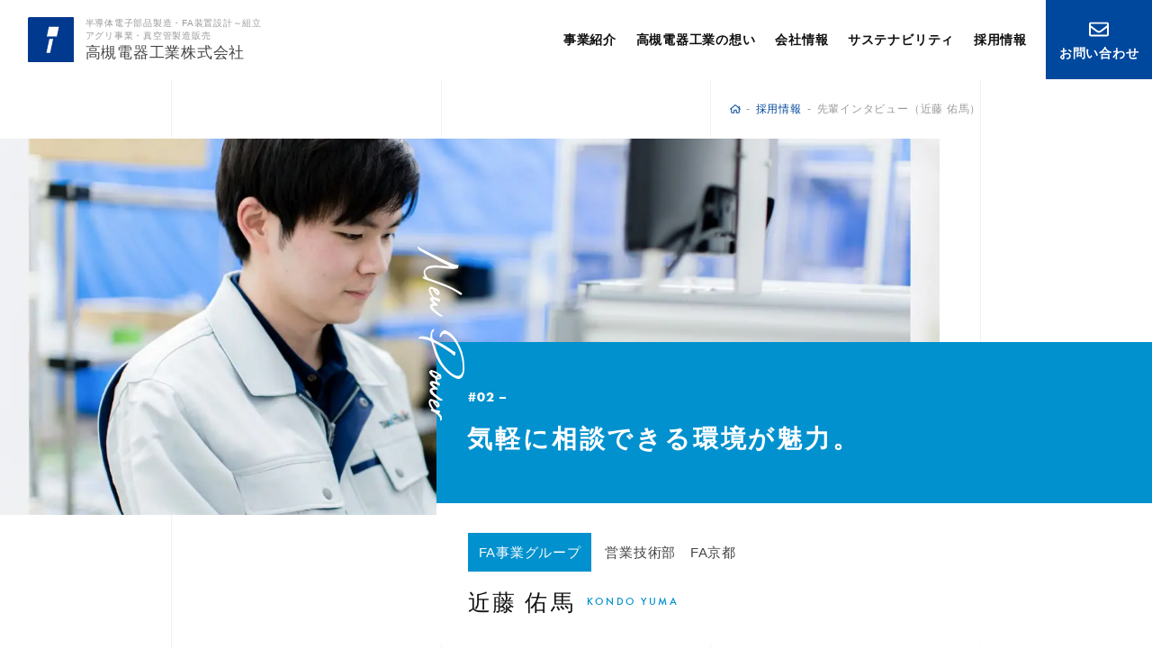

--- FILE ---
content_type: text/html; charset=UTF-8
request_url: https://takatsuki-denki.co.jp/recruit/interview02/
body_size: 10199
content:
<!DOCTYPE html>
<html prefix="og: http://ogp.me/ns#" lang="ja">

<head>
<!-- Global site tag (gtag.js) - Google Analytics -->
<script async src="https://www.googletagmanager.com/gtag/js?id=UA-10173538-1"></script>
<script>
  window.dataLayer = window.dataLayer || [];
  function gtag(){dataLayer.push(arguments);}
  gtag('js', new Date());

  gtag('config', 'UA-10173538-1');
</script>

<!-- Google Tag Manager -->
<script>(function(w,d,s,l,i){w[l]=w[l]||[];w[l].push({'gtm.start':
new Date().getTime(),event:'gtm.js'});var f=d.getElementsByTagName(s)[0],
j=d.createElement(s),dl=l!='dataLayer'?'&l='+l:'';j.async=true;j.src=
'https://www.googletagmanager.com/gtm.js?id='+i+dl;f.parentNode.insertBefore(j,f);
})(window,document,'script','dataLayer','GTM-NV7PG43B');</script>
<!-- End Google Tag Manager -->

  <meta charset="UTF-8">
  <meta name="SKYPE_TOOLBAR" content="SKYPE_TOOLBAR_PARSER_COMPATIBLE">
  <meta name="format-detection" content="telephone=no">
  <meta name="viewport" content="width=device-width, initial-scale=1,maximum-scale=1.0,minimum-scale=1.0">
  <link rel="shortcut icon" type="image/vnd.microsoft.icon" href="https://takatsuki-denki.co.jp/img/favicon.ico">
  <link rel="icon" type="image/vnd.microsoft.icon" href="https://takatsuki-denki.co.jp/img/favicon.ico">
  <link rel="shortcut icon" type="image/x-icon" href="https://takatsuki-denki.co.jp/img/favicon.ico">
  <!--  スマホ用基本 -->
  <link rel="apple-touch-icon" sizes="180x180" href="https://takatsuki-denki.co.jp/img/apple-touch-icon-180x180.png">
  <link rel="icon" type="image/png" sizes="512x512" href="https://takatsuki-denki.co.jp/img/android-chrome-512x512.png">
  <link rel="icon" type="image/png" sizes="512x512" href="https://takatsuki-denki.co.jp/img/icon-512x512.png">
  <script src="https://cdnjs.cloudflare.com/ajax/libs/js-cookie/2.2.1/js.cookie.min.js"></script>
  <meta name='robots' content='index, follow, max-image-preview:large, max-snippet:-1, max-video-preview:-1' />

	<!-- This site is optimized with the Yoast SEO plugin v17.1 - https://yoast.com/wordpress/plugins/seo/ -->
	<title>先輩インタビュー（近藤 佑馬） - 高槻電器工業株式会社</title>
	<meta name="description" content="高槻電器工業では、『人は財産である』とし、人が持つ感性を大事にしたモノづくりを行っています。すべての事業において人の感性が活かされています。そんな私たちと一緒に感性を最大限に発揮したモノづくりをしてみませんか。" />
	<link rel="canonical" href="https://takatsuki-denki.co.jp/recruit/interview02/" />
	<meta property="og:locale" content="ja_JP" />
	<meta property="og:type" content="article" />
	<meta property="og:title" content="先輩インタビュー（近藤 佑馬） - 高槻電器工業株式会社" />
	<meta property="og:description" content="高槻電器工業では、『人は財産である』とし、人が持つ感性を大事にしたモノづくりを行っています。すべての事業において人の感性が活かされています。そんな私たちと一緒に感性を最大限に発揮したモノづくりをしてみませんか。" />
	<meta property="og:url" content="https://takatsuki-denki.co.jp/recruit/interview02/" />
	<meta property="og:site_name" content="高槻電器工業株式会社" />
	<meta property="article:modified_time" content="2023-04-05T07:00:47+00:00" />
	<meta property="og:image" content="http://../../img/recruit/abuget_newpower.svg" />
	<meta name="twitter:card" content="summary_large_image" />
	<meta name="twitter:label1" content="推定読書時間" />
	<meta name="twitter:data1" content="2分" />
	<script type="application/ld+json" class="yoast-schema-graph">{"@context":"https://schema.org","@graph":[{"@type":"WebSite","@id":"https://takatsuki-denki.co.jp/#website","url":"https://takatsuki-denki.co.jp/","name":"\u9ad8\u69fb\u96fb\u5668\u5de5\u696d\u682a\u5f0f\u4f1a\u793e","description":"Just another WordPress site","potentialAction":[{"@type":"SearchAction","target":{"@type":"EntryPoint","urlTemplate":"https://takatsuki-denki.co.jp/?s={search_term_string}"},"query-input":"required name=search_term_string"}],"inLanguage":"ja"},{"@type":"ImageObject","@id":"https://takatsuki-denki.co.jp/recruit/interview02/#primaryimage","inLanguage":"ja","url":"../../img/recruit/abuget_newpower.svg","contentUrl":"../../img/recruit/abuget_newpower.svg"},{"@type":"WebPage","@id":"https://takatsuki-denki.co.jp/recruit/interview02/#webpage","url":"https://takatsuki-denki.co.jp/recruit/interview02/","name":"\u5148\u8f29\u30a4\u30f3\u30bf\u30d3\u30e5\u30fc\uff08\u8fd1\u85e4 \u4f51\u99ac\uff09 - \u9ad8\u69fb\u96fb\u5668\u5de5\u696d\u682a\u5f0f\u4f1a\u793e","isPartOf":{"@id":"https://takatsuki-denki.co.jp/#website"},"primaryImageOfPage":{"@id":"https://takatsuki-denki.co.jp/recruit/interview02/#primaryimage"},"datePublished":"2021-07-01T10:22:42+00:00","dateModified":"2023-04-05T07:00:47+00:00","description":"\u9ad8\u69fb\u96fb\u5668\u5de5\u696d\u3067\u306f\u3001\u300e\u4eba\u306f\u8ca1\u7523\u3067\u3042\u308b\u300f\u3068\u3057\u3001\u4eba\u304c\u6301\u3064\u611f\u6027\u3092\u5927\u4e8b\u306b\u3057\u305f\u30e2\u30ce\u3065\u304f\u308a\u3092\u884c\u3063\u3066\u3044\u307e\u3059\u3002\u3059\u3079\u3066\u306e\u4e8b\u696d\u306b\u304a\u3044\u3066\u4eba\u306e\u611f\u6027\u304c\u6d3b\u304b\u3055\u308c\u3066\u3044\u307e\u3059\u3002\u305d\u3093\u306a\u79c1\u305f\u3061\u3068\u4e00\u7dd2\u306b\u611f\u6027\u3092\u6700\u5927\u9650\u306b\u767a\u63ee\u3057\u305f\u30e2\u30ce\u3065\u304f\u308a\u3092\u3057\u3066\u307f\u307e\u305b\u3093\u304b\u3002","breadcrumb":{"@id":"https://takatsuki-denki.co.jp/recruit/interview02/#breadcrumb"},"inLanguage":"ja","potentialAction":[{"@type":"ReadAction","target":["https://takatsuki-denki.co.jp/recruit/interview02/"]}]},{"@type":"BreadcrumbList","@id":"https://takatsuki-denki.co.jp/recruit/interview02/#breadcrumb","itemListElement":[{"@type":"ListItem","position":1,"name":"HOME","item":"https://takatsuki-denki.co.jp/"},{"@type":"ListItem","position":2,"name":"\u63a1\u7528\u60c5\u5831","item":"https://takatsuki-denki.co.jp/recruit/"},{"@type":"ListItem","position":3,"name":"\u5148\u8f29\u30a4\u30f3\u30bf\u30d3\u30e5\u30fc\uff08\u8fd1\u85e4 \u4f51\u99ac\uff09"}]}]}</script>
	<!-- / Yoast SEO plugin. -->


<link rel='dns-prefetch' href='//maxcdn.bootstrapcdn.com' />
<link rel="alternate" type="application/rss+xml" title="高槻電器工業株式会社 &raquo; フィード" href="https://takatsuki-denki.co.jp/feed/" />
<link rel="alternate" type="application/rss+xml" title="高槻電器工業株式会社 &raquo; コメントフィード" href="https://takatsuki-denki.co.jp/comments/feed/" />
<link rel="alternate" title="oEmbed (JSON)" type="application/json+oembed" href="https://takatsuki-denki.co.jp/wp-json/oembed/1.0/embed?url=https%3A%2F%2Ftakatsuki-denki.co.jp%2Frecruit%2Finterview02%2F" />
<link rel="alternate" title="oEmbed (XML)" type="text/xml+oembed" href="https://takatsuki-denki.co.jp/wp-json/oembed/1.0/embed?url=https%3A%2F%2Ftakatsuki-denki.co.jp%2Frecruit%2Finterview02%2F&#038;format=xml" />
<style id='wp-img-auto-sizes-contain-inline-css' type='text/css'>
img:is([sizes=auto i],[sizes^="auto," i]){contain-intrinsic-size:3000px 1500px}
/*# sourceURL=wp-img-auto-sizes-contain-inline-css */
</style>
<link rel='stylesheet' id='sbr_styles-css' href='https://takatsuki-denki.co.jp/wp/wp-content/plugins/reviews-feed/assets/css/sbr-styles.css' type='text/css' media='all' />
<link rel='stylesheet' id='sbi_styles-css' href='https://takatsuki-denki.co.jp/wp/wp-content/plugins/instagram-feed/css/sbi-styles.min.css' type='text/css' media='all' />
<style id='wp-block-library-inline-css' type='text/css'>
:root{--wp-block-synced-color:#7a00df;--wp-block-synced-color--rgb:122,0,223;--wp-bound-block-color:var(--wp-block-synced-color);--wp-editor-canvas-background:#ddd;--wp-admin-theme-color:#007cba;--wp-admin-theme-color--rgb:0,124,186;--wp-admin-theme-color-darker-10:#006ba1;--wp-admin-theme-color-darker-10--rgb:0,107,160.5;--wp-admin-theme-color-darker-20:#005a87;--wp-admin-theme-color-darker-20--rgb:0,90,135;--wp-admin-border-width-focus:2px}@media (min-resolution:192dpi){:root{--wp-admin-border-width-focus:1.5px}}.wp-element-button{cursor:pointer}:root .has-very-light-gray-background-color{background-color:#eee}:root .has-very-dark-gray-background-color{background-color:#313131}:root .has-very-light-gray-color{color:#eee}:root .has-very-dark-gray-color{color:#313131}:root .has-vivid-green-cyan-to-vivid-cyan-blue-gradient-background{background:linear-gradient(135deg,#00d084,#0693e3)}:root .has-purple-crush-gradient-background{background:linear-gradient(135deg,#34e2e4,#4721fb 50%,#ab1dfe)}:root .has-hazy-dawn-gradient-background{background:linear-gradient(135deg,#faaca8,#dad0ec)}:root .has-subdued-olive-gradient-background{background:linear-gradient(135deg,#fafae1,#67a671)}:root .has-atomic-cream-gradient-background{background:linear-gradient(135deg,#fdd79a,#004a59)}:root .has-nightshade-gradient-background{background:linear-gradient(135deg,#330968,#31cdcf)}:root .has-midnight-gradient-background{background:linear-gradient(135deg,#020381,#2874fc)}:root{--wp--preset--font-size--normal:16px;--wp--preset--font-size--huge:42px}.has-regular-font-size{font-size:1em}.has-larger-font-size{font-size:2.625em}.has-normal-font-size{font-size:var(--wp--preset--font-size--normal)}.has-huge-font-size{font-size:var(--wp--preset--font-size--huge)}.has-text-align-center{text-align:center}.has-text-align-left{text-align:left}.has-text-align-right{text-align:right}.has-fit-text{white-space:nowrap!important}#end-resizable-editor-section{display:none}.aligncenter{clear:both}.items-justified-left{justify-content:flex-start}.items-justified-center{justify-content:center}.items-justified-right{justify-content:flex-end}.items-justified-space-between{justify-content:space-between}.screen-reader-text{border:0;clip-path:inset(50%);height:1px;margin:-1px;overflow:hidden;padding:0;position:absolute;width:1px;word-wrap:normal!important}.screen-reader-text:focus{background-color:#ddd;clip-path:none;color:#444;display:block;font-size:1em;height:auto;left:5px;line-height:normal;padding:15px 23px 14px;text-decoration:none;top:5px;width:auto;z-index:100000}html :where(.has-border-color){border-style:solid}html :where([style*=border-top-color]){border-top-style:solid}html :where([style*=border-right-color]){border-right-style:solid}html :where([style*=border-bottom-color]){border-bottom-style:solid}html :where([style*=border-left-color]){border-left-style:solid}html :where([style*=border-width]){border-style:solid}html :where([style*=border-top-width]){border-top-style:solid}html :where([style*=border-right-width]){border-right-style:solid}html :where([style*=border-bottom-width]){border-bottom-style:solid}html :where([style*=border-left-width]){border-left-style:solid}html :where(img[class*=wp-image-]){height:auto;max-width:100%}:where(figure){margin:0 0 1em}html :where(.is-position-sticky){--wp-admin--admin-bar--position-offset:var(--wp-admin--admin-bar--height,0px)}@media screen and (max-width:600px){html :where(.is-position-sticky){--wp-admin--admin-bar--position-offset:0px}}
/*wp_block_styles_on_demand_placeholder:697bd55f17aa7*/
/*# sourceURL=wp-block-library-inline-css */
</style>
<style id='classic-theme-styles-inline-css' type='text/css'>
/*! This file is auto-generated */
.wp-block-button__link{color:#fff;background-color:#32373c;border-radius:9999px;box-shadow:none;text-decoration:none;padding:calc(.667em + 2px) calc(1.333em + 2px);font-size:1.125em}.wp-block-file__button{background:#32373c;color:#fff;text-decoration:none}
/*# sourceURL=/wp-includes/css/classic-themes.min.css */
</style>
<link rel='stylesheet' id='ctf_styles-css' href='https://takatsuki-denki.co.jp/wp/wp-content/plugins/custom-twitter-feeds/css/ctf-styles.min.css' type='text/css' media='all' />
<link rel='stylesheet' id='cff-css' href='https://takatsuki-denki.co.jp/wp/wp-content/plugins/custom-facebook-feed/assets/css/cff-style.min.css' type='text/css' media='all' />
<link rel='stylesheet' id='sb-font-awesome-css' href='https://maxcdn.bootstrapcdn.com/font-awesome/4.7.0/css/font-awesome.min.css' type='text/css' media='all' />
<link rel='stylesheet' id='default-css' href='https://takatsuki-denki.co.jp/dist/css/style.css' type='text/css' media='all' />
<link rel='stylesheet' id='builtin-css' href='https://takatsuki-denki.co.jp/wp/wp-content/themes/uniontheme/style.css' type='text/css' media='all' />
<script type="text/javascript" src="https://takatsuki-denki.co.jp/wp/wp-includes/js/jquery/jquery.min.js" id="jquery-core-js"></script>
<script type="text/javascript" src="https://takatsuki-denki.co.jp/wp/wp-includes/js/jquery/jquery-migrate.min.js" id="jquery-migrate-js"></script>
<link rel="https://api.w.org/" href="https://takatsuki-denki.co.jp/wp-json/" /><link rel="alternate" title="JSON" type="application/json" href="https://takatsuki-denki.co.jp/wp-json/wp/v2/pages/64" /></head>
<body class="wp-singular page-template page-template-common page-template-common-php page page-id-64 page-child parent-pageid-22 wp-theme-uniontheme">
<!-- Google Tag Manager (noscript) -->
<noscript><iframe src="https://www.googletagmanager.com/ns.html?id=GTM-NV7PG43B"
height="0" width="0" style="display:none;visibility:hidden"></iframe></noscript>
<!-- End Google Tag Manager (noscript) -->

<script>
    var cookieName = 'uni-takatsuki-denki';
    var cookie = Cookies.get(cookieName);
    var body = document.body;
    if (!cookie) {
      var isOpening = true;
      var isLoaded = false;
      body.className += ' is-opening is-start';
      document.addEventListener('DOMContentLoaded', function () {
        body.className += ' is-ready';
        window.addEventListener('load', function () {
          body.className += ' is-loaded';
          isLoaded = true;
        });
      });
      var date = new Date();
      date.setTime(date.getTime() + (10 * 60 * 1000));
      Cookies.set(cookieName, '1', {
        expires: date,
        samesite: 'lax'
      });
    } else {
      body.className += ' is-start';
      document.addEventListener('DOMContentLoaded', function () {
        body.className += ' is-ready';
        window.addEventListener('load', function () {
          body.className += ' is-loaded';
        });
      });
    }
  </script>

  <div id="page">
    <nav id="js-drawer" class="c-drawer">
      <div class="c-drawer__container">
        <div class="c-drawer__body">
          <ul class="c-drawer__list">
            <li class="c-drawer__item">
              <a href="https://takatsuki-denki.co.jp/business">事業紹介<span class="c-futura -medium">BUSINESS</span></a>
              <ul class="list">
                <li class="item"><a href="https://takatsuki-denki.co.jp/business/fa">FA事業</a></li>
                <li class="item"><a href="https://takatsuki-denki.co.jp/business/vacuum-tube">真空管事業</a></li>
                <li class="item"><a href="https://takatsuki-denki.co.jp/business/ems">EMS事業</a></li>
                <li class="item"><a href="https://takatsuki-denki.co.jp/business/original-item">オリジナル商品開発</a></li>
                <li class="item"><a href="https://takatsuki-denki.co.jp/business/agri">アグリ事業</a></li>
              </ul>
            </li>
            <li class="c-drawer__item">
              <a href="https://takatsuki-denki.co.jp/philosophy">高槻電器工業の想い<span class="c-futura -medium">PHILOSOPHY</span></a>
            </li>
            <li class="c-drawer__item">
              <a href="https://takatsuki-denki.co.jp/company">会社情報<span class="c-futura -medium">COMPANY</span></a>
            </li>
            <li class="c-drawer__item">
              <a href="https://takatsuki-denki.co.jp/sustainability">サステナビリティ<span class="c-futura -medium">SUSTAINABILITY</span></a>
            </li>
            <li class="c-drawer__item">
              <a href="https://takatsuki-denki.co.jp/news">ニュース<span class="c-futura -medium">NEWS</span></a>
            </li>
            <li class="c-drawer__item">
              <a href="https://takatsuki-denki.co.jp/recruit">採用情報<span class="c-futura -medium">RECRUIT</span></a>
            </li>
          </ul>
        </div>
        <div class="c-drawer__foot">
          <a href="tel:0774-43-2111" class="tel c-futura -medium">
            <span>
              TEL
              <span class="number c-futura -bold">0774-43-2111</span>
            </span>
          </a>
          <a href="" class="c-button">
            <img src="https://takatsuki-denki.co.jp/img/common/ico/envelope-regular.svg" class="js-svg" alt="envelope">
            お問い合わせ
          </a>
        </div>
      </div>
    </nav>

    <header class="l-header">

      <h2 class="l-header_logo">
      <a href="https://takatsuki-denki.co.jp">
        <img src="https://takatsuki-denki.co.jp/img/common/logo.svg" alt="高槻電器工業株式会社">
        <span><span class="desc d-b-sp">半導体電子部品製造・FA装置設計～組立<br>アグリ事業・真空管製造販売</span><span class="title">高槻電器工業株式会社</span></span>
      </a>
    </h2>
        <nav class="l-header_nav d-b-tab">
      <ul id="menu-%e3%83%98%e3%83%83%e3%83%80%e3%83%bc%e3%83%a1%e3%83%8b%e3%83%a5%e3%83%bc" class="l-header_nav__list"><li id="menu-item-77" class="menu-item menu-item-type-post_type menu-item-object-page menu-item-77"><a href="https://takatsuki-denki.co.jp/business/">事業紹介</a></li>
<li id="menu-item-88" class="menu-item menu-item-type-post_type menu-item-object-page menu-item-88"><a href="https://takatsuki-denki.co.jp/philosophy/">高槻電器工業の想い</a></li>
<li id="menu-item-96" class="menu-item menu-item-type-post_type menu-item-object-page menu-item-96"><a href="https://takatsuki-denki.co.jp/company/">会社情報</a></li>
<li id="menu-item-75" class="menu-item menu-item-type-post_type menu-item-object-page menu-item-75"><a href="https://takatsuki-denki.co.jp/sustainability/">サステナビリティ</a></li>
<li id="menu-item-89" class="menu-item menu-item-type-post_type menu-item-object-page current-page-ancestor menu-item-89"><a href="https://takatsuki-denki.co.jp/recruit/">採用情報</a></li>
</ul>    </nav>
    <a href="https://takatsuki-denki.co.jp/contact" class="l-header_button -contact d-b-tab">
      <span>
        <img class="js-svg" src="https://takatsuki-denki.co.jp/img/common/ico/envelope-regular.svg" alt="envelope">
        <span class="text">お問い合わせ</span>
      </span>
    </a>
        <div class="c-drawer_button d-n-tab -f js-drawer-button">
      <div class="c-drawer_button__container">
        <span class="bar"></span>
      </div>
    </div>
  </header>
  <div id="page" class="c-bgline">
<div class="c-breadcrumb">
	<div class="c-container">
		<div class="c-breadcrumb__list"><span><span><a href="https://takatsuki-denki.co.jp/"><img decoding="async" class="js-svg" src="https://takatsuki-denki.co.jp/img/common/ico/home-regular.svg" alt="home"></a> <span class="bar">-</span> <span><a href="https://takatsuki-denki.co.jp/recruit/">採用情報</a> <span class="bar">-</span> <span class="breadcrumb_last" aria-current="page">先輩インタビュー（近藤 佑馬）</span></span></span></span></div>	</div>
</div>
<article class="p-recruit_single">
  <section class="p-recruit_single__kv">
    <span class="p-recruit_single__kv__bg js-bgmedia" data-pcimage="../../img/recruit/interview02/02_kv.jpg" data-spimage="../../img/recruit/interview02/02_kv_sp.jpg" data-retina="true" data-breakpoint="568" data-lazyload="true"></span>
    <div class="p-recruit_single__kv__container">
      <span class="power">
        <img class="js-lazyload" data-src="../../img/recruit/abuget_newpower.svg" alt="new power">
      </span>
      <div class="p-recruit_single__kv__head">
        <p class="subttl c-futura -bold">#02 &#8211;</p>
        <h1 class="p-recruit_single__kv__ttl -left"><span class="text">気軽に相談できる環境が魅力。</span></h1>
      </div>
      <div class="p-recruit_single__kv__body">
        <div class="info">
          <span class="position">FA事業グループ</span><span class="year">営業技術部　FA京都</span>
        </div>
        <h2 class="c-heading02 -left"><span class="text">近藤 佑馬</span><span class="en c-futura -medium">KONDO YUMA</span></h2>
      </div>
    </div>
  </section>
  <!-- <section class="p-recruit_single__info">
    <div class="c-container">
      <ul class="p-recruit_single__info__list">
        <li class="p-recruit_single__info__item">
          <h4 class="ttl">職種</h4>
          <p class="c-txt01">PLCソフト設計</p>
        </li>
        <li class="p-recruit_single__info__item">
          <h4 class="ttl">業務内容</h4>
          <p class="c-txt01">PLCのソフト設計、タッチパネル画面作成<br>技術が非常に求められる業務です。
          </p>
        </li>
        <li class="p-recruit_single__info__item">
          <h4 class="ttl">キャリアステップ（これまでの経歴）</h4>
          <p class="c-txt01">1年目：装置のメンテナンス<br>現在：PLCソフト設計:2年半</p>
        </li>
      </ul>
    </div>
  </section> -->
  <section class="p-recruit_single__interview c-section01">
    <div class="c-container">
      <ul class="p-recruit_reason__list">
        <li class="p-recruit_reason__item js-anim_elm -base">
          <figure class="p-recruit_reason__item__head">
            <img class="js-lazyload" data-src="../../img/recruit/interview02/01.jpg" data-srcset="../../img/recruit/interview02/01.jpg 1x, ../../img/recruit/interview02/01@2x.jpg 2x" alt="職場の雰囲気はどうですか？">
          </figure>
          <div class="p-recruit_reason__item__body">
            <p class="c-futura -bold">INTERVIEW &#8211;</p>
            <h3 class="c-heading02 -left">
              <span class="text">職場の雰囲気はどうですか？</span>
            </h3>
            <p class="c-txt01">様々な経歴・年代の方がいらっしゃいます。皆さん気さくな方ばかりで雰囲気はとても良いと思います。<br>
              私はどちらかというと人見知りで新しい環境ではいつも不安になるのですが、入社後すぐに馴染むことができました。いろいろな方とコミュニケーションが取れて、明るく活気のある職場です。</p>
          </div>
        </li>
        <li class="p-recruit_reason__item js-anim_elm -base">
          <figure class="p-recruit_reason__item__head">
            <img class="js-lazyload" data-src="../../img/recruit/interview02/02.jpg" data-srcset="../../img/recruit/interview02/02.jpg 1x, ../../img/recruit/interview02/02@2x.jpg 2x" alt="仕事の内容について">
          </figure>
          <div class="p-recruit_reason__item__body">
            <p class="c-futura -bold">INTERVIEW &#8211;</p>
            <h3 class="c-heading02 -left">
              <span class="text">仕事の内容について</span>
            </h3>
            <p class="c-txt01">機械や電気の組立、2D図面の3D化など、設計業務を担当しています。<br>組立は高度な技術が求められるので、上司や先輩からの指導のもと行っています。<br>機械の構造や仕組みなど大学で経験しなかったことも多いですが、一から丁寧に教えていただけるので新たな技術や知識を身につけていくことができています。
            </p>
          </div>
        </li>
        <li class="p-recruit_reason__item js-anim_elm -base">
          <figure class="p-recruit_reason__item__head">
            <img class="js-lazyload" data-src="../../img/recruit/interview02/03.jpg" data-srcset="../../img/recruit/interview02/03.jpg 1x, ../../img/recruit/interview02/03@2x.jpg 2x" alt="高槻電器工業の魅力とは？">
          </figure>
          <div class="p-recruit_reason__item__body">
            <p class="c-futura -bold">INTERVIEW &#8211;</p>
            <h3 class="c-heading02 -left">
              <span class="text">高槻電器工業の魅力とは？</span>
            </h3>
            <p class="c-txt01">私の部門は少人数制ということもあり、上司との距離が近いです。そのため、自分の考えで行き詰まっても、すぐに相談や意見交換ができる環境というのは魅力のひとつだと思います。</p>
            <p class="c-txt01">また会社全体も様々な事業を行っており、多角的な意見を求めることができるのも魅力だと感じています。</p>
          </div>
        </li>
      </ul>
    </div>
  </section>
  <section class="p-recruit_single__message c-mb05 js-anim_elm -base">
    <div class="c-container">
      <div class="p-recruit_single__message__container">
        <figure class="image">
          <img class="js-lazyload" data-src="../../img/recruit/interview02/message.png" data-srcset="../../img/recruit/interview02/message.png 1x, ../../img/recruit/interview02/message@2x.png 2x" alt="徳田 幸司">
        </figure>
        <div class="content">
          <h3 class="p-recruit_single__message__ttl">
            <span class="text">
              <img class="js-lazyload" data-src="../../img/recruit/abuget_message.svg" alt="message">
              就職を希望する人へのメッセージ
            </span>
          </h3>
          <p class="c-txt01 c-mt05">学生から社会人になると、あらゆることに責任が伴います。学校のように先生が道を示してくれる訳でもありません。<br>
            最初は不安になることも多いですが、自分で考えて行動しないと何も得ることができません。<br>失敗を恐れず、頑張って積極的に「考動」しましょう！応援しています。</p>
        </div>
      </div>
    </div>
  </section>
    <section class="p-recruit_action c-section05 js-anim_elm -base">
    <div class="c-container">
      <a href="https://takatsuki-denki.co.jp/recruit/#entry">
        <span class="text">
          <img decoding="async" class="icon js-svg" src="https://takatsuki-denki.co.jp/img/recruit/entry.svg" alt="entry">
          <span class="c-futura -dem">Entry</span>
          応募フォーム
        </span>
        <img decoding="async" src="https://takatsuki-denki.co.jp/img/common/ico/arrow-right-regular.svg" class="js-svg" alt="arrow">
      </a>
    </div>
  </section>
<section class="p-recruit_interview c-section04 js-anim_elm -base">
  <div class="c-fluid">
    <div class="p-recruit__heading js-anim_elm">
      <h2 class="ttl c-futura -dem">Interview</h2>
      <p class="subttl js-anim_elm">先輩インタビュー</p>
    </div>
    <ul class="p-index_business__list js-anim_elm">
      <li class="p-index_business__item -half">
        <a href="https://takatsuki-denki.co.jp/recruit/interview01" class="js-anim_elm -base">
          <picture class="js-lazyload js-anim_elm -base">
            <source media="(max-width:567px)" data-srcset="https://takatsuki-denki.co.jp/img/recruit/interview_01.jpg">
            <source media="(min-width:568px)" data-srcset="https://takatsuki-denki.co.jp/img/recruit/interview_01.jpg 1x, https://takatsuki-denki.co.jp/img/recruit/interview_01@2x.jpg 2x">
            <img data-src="https://takatsuki-denki.co.jp/img/recruit/interview_01.jpg" alt="小谷 真司">
          </picture>
          <div class="link">

            <div class="p-index_business__item__main">
              <span class="label">FA事業グループ　営業技術部　FA京都</span>
              <h3 class="c-heading02 -left">岩﨑 陽之
                <span class="en">Haruyuki Iwasaki</span>
              </h3>
              <p class="c-txt01">入社7年目 / リーダー</p>
            </div>
            <div class="c-more c-fluid">
              <span class="c-futura -medium">view more</span><img decoding="async" src="https://takatsuki-denki.co.jp/img/common/ico/arrow-right-regular.svg" class="js-svg" alt="arrow">
            </div>
          </div>
        </a>
      </li>
      <li class="p-index_business__item -half">
        <a href="https://takatsuki-denki.co.jp/recruit/interview02" class="js-anim_elm -base">
          <picture class="js-lazyload js-anim_elm -base">
            <source media="(max-width:567px)" data-srcset="https://takatsuki-denki.co.jp/img/recruit/interview_02.jpg">
            <source media="(min-width:568px)" data-srcset="https://takatsuki-denki.co.jp/img/recruit/interview_02.jpg 1x, https://takatsuki-denki.co.jp/img/recruit/interview_02@2x.jpg 2x">
            <img data-src="https://takatsuki-denki.co.jp/img/recruit/interview_02.jpg" alt="近藤 佑馬">
          </picture>
          <div class="link">

            <div class="p-index_business__item__main">
              <span class="label">FA事業グループ　営業技術部　FA京都</span>
              <h3 class="c-heading02 -left">近藤 佑馬
                <span class="en">Kondo Yuma</span>
              </h3>
              <p class="c-txt01">入社2年目</p>
            </div>
            <div class="c-more c-fluid">
              <span class="c-futura -medium">view more</span><img decoding="async" src="https://takatsuki-denki.co.jp/img/common/ico/arrow-right-regular.svg" class="js-svg" alt="arrow">
            </div>
          </div>
        </a>
      </li>
    </ul>
  </div>
</section>
</article>
</div>
<footer class="l-footer c-bgline">
  <div class="c-container">
    <div class="l-footer__container">
      <div class="l-footer__foot">
        <a href="https://takatsuki-denki.co.jp/contact" class="c-button -icon -regular">
        <span class="text">
        <img class="js-svg" src="https://takatsuki-denki.co.jp/img/common/ico/envelope-regular.svg" alt="contact">お問い合わせ
        </span>
        </a>
        <ul class="l-footer__foot__tel">
          <li class="l-footer__foot__tel__item">
            <h4 class="ttl c-futura -medium">TEL</h4>
            <span data-action="call" data-tel="0774-43-2111" class="c-futura -bold number">0774-43-2111</span>
          </li>
          <li class="l-footer__foot__tel__item">
            <h4 class="ttl c-futura -medium">FAX</h4>
            <span class="c-futura -bold number">0774-45-1331</span>
          </li>
        </ul>
      </div>
      <div class="l-footer__head">
        <h2 class="l-footer__head__logo">
          <a href="https://takatsuki-denki.co.jp">
            <img src="https://takatsuki-denki.co.jp/img/common/logo.svg" alt="高槻電器工業株式会社">
          </a>
        </h2>
        <p class="l-footer__head__txt">
        高槻電器工業株式会社<br>
          本社｜〒613-0034<br>
          京都府久世郡久御山町佐山中道41-1
          <a href="https://goo.gl/maps/S9MmgH2V4Px9Zb1a9" target="_blank" class="gmap"><img class="js-svg" src="https://takatsuki-denki.co.jp/img/common/ico/map-marker-alt-regular.svg" alt="MAP">MAP</a>
        </p>
      </div>
      <div class="l-footer__body">
        <ul class="l-footer__body__list">
          <li class="l-footer__body__item">
            <a href="https://takatsuki-denki.co.jp/business">事業紹介</a>
            <ul class="list">
              <li class="item"><img class="js-svg" src="https://takatsuki-denki.co.jp/img/common/ico/angle-right-solid.svg" alt="angle"><a href="https://takatsuki-denki.co.jp/business/fa">FA事業</a></li>
              <li class="item"><img class="js-svg" src="https://takatsuki-denki.co.jp/img/common/ico/angle-right-solid.svg" alt="angle"><a href="https://takatsuki-denki.co.jp/business/ems">EMS事業</a></li>
              <li class="item"><img class="js-svg" src="https://takatsuki-denki.co.jp/img/common/ico/angle-right-solid.svg" alt="angle"><a href="https://takatsuki-denki.co.jp/business/vacuum-tube">真空管事業</a></li>
              <li class="item"><img class="js-svg" src="https://takatsuki-denki.co.jp/img/common/ico/angle-right-solid.svg" alt="angle"><a href="https://takatsuki-denki.co.jp/business/original-item">オリジナル商品開発</a></li>
              <li class="item"><img class="js-svg" src="https://takatsuki-denki.co.jp/img/common/ico/angle-right-solid.svg" alt="angle"><a href="https://takatsuki-denki.co.jp/business/agri">アグリ事業</a></li>
            </ul>
          </li>
          <li class="l-footer__body__item">
            <a href="https://takatsuki-denki.co.jp/philosophy">高槻電器工業の想い</a>
            <a href="https://takatsuki-denki.co.jp/company">会社情報</a>
            <a href="https://takatsuki-denki.co.jp/sustainability">サステナビリティ</a>
            <a href="https://takatsuki-denki.co.jp/recruit">採用情報</a>
            <a href="https://takatsuki-denki.co.jp/news">ニュース</a>
          </li>
        </ul>
      </div>
    </div>
    <p class="l-footer__copy c-futura -medium">©2021 Takatsuki Electric Industry Co.,Ltd.</p>
  </div>
</footer>
<a href="#" id="pagetop" class="c-pagetop">
  <img class="js-svg" src="https://takatsuki-denki.co.jp/img/common/ico/arrow-right-regular.svg" alt="pagetop"></a>

<script type="speculationrules">
{"prefetch":[{"source":"document","where":{"and":[{"href_matches":"/*"},{"not":{"href_matches":["/wp/wp-*.php","/wp/wp-admin/*","/wp/wp-content/uploads/*","/wp/wp-content/*","/wp/wp-content/plugins/*","/wp/wp-content/themes/uniontheme/*","/*\\?(.+)"]}},{"not":{"selector_matches":"a[rel~=\"nofollow\"]"}},{"not":{"selector_matches":".no-prefetch, .no-prefetch a"}}]},"eagerness":"conservative"}]}
</script>
<!-- Custom Facebook Feed JS -->
<script type="text/javascript">var cffajaxurl = "https://takatsuki-denki.co.jp/wp/wp-admin/admin-ajax.php";
var cfflinkhashtags = "true";
</script>
<!-- YouTube Feed JS -->
<script type="text/javascript">

</script>
<!-- Instagram Feed JS -->
<script type="text/javascript">
var sbiajaxurl = "https://takatsuki-denki.co.jp/wp/wp-admin/admin-ajax.php";
</script>
<style type="text/css">
  html {
    margin-top: 0 !important;
  }
  #wpadminbar {
    top: auto !important;
    position: fixed !important;
    bottom: 0 !important;
  }
	#wpadminbar .ab-sub-wrapper {
		bottom: 100% !important;
	}
  </style><script type="text/javascript" src="https://takatsuki-denki.co.jp/wp/wp-content/plugins/custom-facebook-feed/assets/js/cff-scripts.min.js" id="cffscripts-js"></script>
<script type="text/javascript" src="https://takatsuki-denki.co.jp/dist/js/bundle.js" id="scripts-js"></script>
</body>

</html>

--- FILE ---
content_type: text/css
request_url: https://takatsuki-denki.co.jp/dist/css/style.css
body_size: 38991
content:
@charset "UTF-8";@font-face{font-family:Futura-Bol;src:url(../webfont/Futura-Bol.eot);src:url(../webfont/Futura-Bol.eot?#iefix) format("embedded-opentype"),url(../webfont/Futura-Bol.woff) format("woff"),url(../webfont/Futura-Bol.ttf) format("truetype"),url(../webfont/Futura-Bol.svg#svgFontName) format("svg")}@font-face{font-family:Futura-Med;src:url(../webfont/Futura-Med.eot);src:url(../webfont/Futura-Med.eot?#iefix) format("embedded-opentype"),url(../webfont/Futura-Med.woff) format("woff"),url(../webfont/Futura-Med.ttf) format("truetype"),url(../webfont/Futura-Med.svg#svgFontName) format("svg")}@font-face{font-family:Futura-Dem;src:url(../webfont/Futura-Dem.eot);src:url(../webfont/Futura-Dem.eot?#iefix) format("embedded-opentype"),url(../webfont/Futura-Dem.woff) format("woff"),url(../webfont/Futura-Dem.ttf) format("truetype"),url(../webfont/Futura-Dem.svg#svgFontName) format("svg")}@font-face{font-family:Futura-Lig;src:url(../webfont/Futura-Lig.eot);src:url(../webfont/Futura-Lig.eot?#iefix) format("embedded-opentype"),url(../webfont/Futura-Lig.woff) format("woff"),url(../webfont/Futura-Lig.ttf) format("truetype"),url(../webfont/Futura-Lig.svg#svgFontName) format("svg")}.c-ttl01,.c-ttl02{color:#111;display:-webkit-box;display:-ms-flexbox;display:flex;line-height:1.4}.c-commonpage .c-ttl01,.c-commonpage .c-ttl02{margin-bottom:1em}.-bb.c-ttl01 .text,.-bb.c-ttl02 .text{border-bottom:1px solid #00489d}.-bold.c-ttl01,.-bold.c-ttl02{font-weight:700}.-blue.c-ttl01,.-blue.c-ttl02{color:#00489d}.-bg.c-ttl01,.-bg.c-ttl02{background-color:#fff;border-left:1px solid #00489d;font-weight:700;padding:.75em 1em}.c-heading01,.c-heading02,.c-lower__info .subttl,.c-lower__ttl,.p-index_business__subttl,.p-index_business__ttl,.p-index_company__sdgs__ttl,.p-philosophy_kv .ttl,.p-product_single__section__item .content .body p strong,.p-product_single__slider__ttl,.p-recruit_single__kv__ttl,.p-sustaina_policy__ttl{color:#111;letter-spacing:.1em;line-height:1.4}.-center.c-heading01,.-center.c-heading02,.-center.c-lower__ttl,.-center.p-index_business__subttl,.-center.p-index_business__ttl,.-center.p-index_company__sdgs__ttl,.-center.p-product_single__slider__ttl,.-center.p-recruit_single__kv__ttl,.-center.p-sustaina_policy__ttl,.c-lower__info .-center.subttl,.p-philosophy_kv .-center.ttl,.p-product_single__section__item .content .body p strong.-center{padding-left:.1em}.-left.c-heading01,.-left.c-heading02,.-left.c-lower__ttl,.-left.p-index_business__subttl,.-left.p-index_business__ttl,.-left.p-index_company__sdgs__ttl,.-left.p-product_single__slider__ttl,.-left.p-recruit_single__kv__ttl,.-left.p-sustaina_policy__ttl,.c-lower__info .-left.subttl,.p-philosophy_kv .-left.ttl,.p-product_single__section__item .content .body p strong.-left{margin-left:-.025em}.-bl.c-heading01,.-bl.c-heading02,.-bl.c-lower__ttl,.-bl.p-index_business__subttl,.-bl.p-index_business__ttl,.-bl.p-index_company__sdgs__ttl,.-bl.p-product_single__slider__ttl,.-bl.p-recruit_single__kv__ttl,.-bl.p-sustaina_policy__ttl,.c-lower__info .-bl.subttl,.p-philosophy_kv .-bl.ttl,.p-product_single__section__item .content .body p strong.-bl{border-left:5px solid #00489d;padding-left:.5em}.-bb.c-heading01:after,.-bb.c-heading02:after,.-bb.c-lower__ttl:after,.-bb.p-index_business__subttl:after,.-bb.p-index_business__ttl:after,.-bb.p-index_company__sdgs__ttl:after,.-bb.p-product_single__slider__ttl:after,.-bb.p-recruit_single__kv__ttl:after,.-bb.p-sustaina_policy__ttl:after,.c-lower__info .-bb.subttl:after,.p-philosophy_kv .-bb.ttl:after,.p-product_single__section__item .content .body p strong.-bb:after{background-color:#00489d;content:"";display:block;height:5px;margin-top:.75em;width:1.25em}.-bb.-center.c-heading01:after,.-bb.-center.c-heading02:after,.-bb.-center.c-lower__ttl:after,.-bb.-center.p-index_business__subttl:after,.-bb.-center.p-index_business__ttl:after,.-bb.-center.p-index_company__sdgs__ttl:after,.-bb.-center.p-product_single__slider__ttl:after,.-bb.-center.p-recruit_single__kv__ttl:after,.-bb.-center.p-sustaina_policy__ttl:after,.c-lower__info .-bb.-center.subttl:after,.p-philosophy_kv .-bb.-center.ttl:after,.p-product_single__section__item .content .body p strong.-bb.-center:after{margin:.75em auto 0}.c-heading01 .strong,.c-heading02 .strong,.c-lower__info .subttl .strong,.c-lower__ttl .strong,.p-index_business__subttl .strong,.p-index_business__ttl .strong,.p-index_company__sdgs__ttl .strong,.p-philosophy_kv .ttl .strong,.p-product_single__section__item .content .body p strong .strong,.p-product_single__slider__ttl .strong,.p-recruit_single__kv__ttl .strong,.p-sustaina_policy__ttl .strong{color:#00489d}.c-txt01,.c-txt02,.c-txt03,.p-product_single__section__item .content .body p{line-height:2}.-center.c-txt01,.-center.c-txt02,.-center.c-txt03,.p-product_single__section__item .content .body p.-center{text-align:center}.-gray.c-txt01,.-gray.c-txt02,.-gray.c-txt03,.p-product_single__section__item .content .body p.-gray{color:#999}.-gray02.c-txt01,.-gray02.c-txt02,.-gray02.c-txt03,.p-product_single__section__item .content .body p.-gray02{color:#ccc}.c-txt01 a,.c-txt02 a,.c-txt03 a,.p-product_single__section__item .content .body p a{color:#00489d;text-decoration:underline}.p-agri_about__image,.p-fa_machine__item__image,.p-index_company__sdgs__body .image:last-child,.p-philosophy_triangle__head,.p-recruit_environment__item .image{display:block;position:relative}.p-agri_about__image:before,.p-fa_machine__item__image:before,.p-index_company__sdgs__body .image:last-child:before,.p-philosophy_triangle__head:before,.p-recruit_environment__item .image:before{content:"";display:block;padding-top:100%}.p-agri_about__image img,.p-fa_machine__item__image img,.p-index_company__sdgs__body .image:last-child img,.p-philosophy_triangle__head img,.p-recruit_environment__item .image img{height:100%;left:0;position:absolute;top:0;width:100%}

/*! destyle.css v2.0.2 | MIT License | https://github.com/nicolas-cusan/destyle.css */*,:after,:before{border-style:solid;border-width:0;-webkit-box-sizing:border-box;box-sizing:border-box}html{-webkit-text-size-adjust:100%;-webkit-tap-highlight-color:transparent;line-height:1.15}body{margin:0}main{display:block}address,blockquote,dl,figure,form,iframe,p,pre,table{margin:0}h1,h2,h3,h4,h5,h6{font-size:inherit;font-weight:inherit;line-height:inherit;margin:0}ol,ul{list-style:none;margin:0;padding:0}dt{font-weight:700}dd{margin-left:0}hr{border-top-width:1px;-webkit-box-sizing:content-box;box-sizing:content-box;clear:both;color:inherit;height:0;margin:0;overflow:visible}pre{font-family:monospace,monospace;font-size:inherit}address{font-style:inherit}a{background-color:transparent;color:inherit;text-decoration:none}abbr[title]{text-decoration:underline;-webkit-text-decoration:underline dotted;text-decoration:underline dotted}b,strong{font-weight:bolder}code,kbd,samp{font-family:monospace,monospace;font-size:inherit}small{font-size:80%}sub,sup{font-size:75%;line-height:0;position:relative;vertical-align:baseline}sub{bottom:-.25em}sup{top:-.5em}embed,iframe,img,object{vertical-align:bottom}button,input,optgroup,select,textarea{-webkit-appearance:none;-moz-appearance:none;appearance:none;background:transparent;border-radius:0;color:inherit;font:inherit;margin:0;outline:0;padding:0;text-align:inherit;vertical-align:middle}[type=checkbox]{-webkit-appearance:checkbox;-moz-appearance:checkbox;appearance:checkbox}[type=radio]{-webkit-appearance:radio;-moz-appearance:radio;appearance:radio}button,input{overflow:visible}button,select{text-transform:none}[type=button],[type=reset],[type=submit],button{-webkit-appearance:none;-moz-appearance:none;appearance:none;cursor:pointer}[type=button][disabled],[type=reset][disabled],[type=submit][disabled],button[disabled]{cursor:default}[type=button]::-moz-focus-inner,[type=reset]::-moz-focus-inner,[type=submit]::-moz-focus-inner,button::-moz-focus-inner{border-style:none;padding:0}[type=button]:-moz-focusring,[type=reset]:-moz-focusring,[type=submit]:-moz-focusring,button:-moz-focusring{outline:1px dotted ButtonText}select::-ms-expand{display:none}fieldset,option{padding:0}fieldset{margin:0;min-width:0}legend{color:inherit;display:table;max-width:100%;padding:0;white-space:normal}progress{vertical-align:baseline}textarea{overflow:auto}[type=number]::-webkit-inner-spin-button,[type=number]::-webkit-outer-spin-button{height:auto}[type=search]{outline-offset:-2px}[type=search]::-webkit-search-decoration{-webkit-appearance:none}::-webkit-file-upload-button{-webkit-appearance:button;font:inherit}label[for]{cursor:pointer}details{display:block}summary{display:list-item}[contenteditable]{outline:none}table{border-spacing:0}caption{text-align:left}td,th{padding:0}th{font-weight:700;text-align:left}[hidden],template{display:none}html{font-size:62.5%}body{-webkit-font-feature-settings:"palt";font-feature-settings:"palt";background:#fff;color:#444;font-family:ヒラギノ角ゴ ProN,Hiragino Kaku Gothic ProN,HiraKakuProN,ヒラギノ角ゴ Pro,Hiragino Kaku Gothic Pro,游ゴシック体,YuGothic,Yu Gothic,メイリオ,Meiryo,Osaka,ＭＳ Ｐゴシック,MS PGothic,sans-serif;font-size:calc(.2449vw + 1.20816rem);font-weight:500;letter-spacing:.05em;padding-top:calc(3.67347vw + 41.22449px);text-indent:0}body.home{padding-top:0}body.home .p-index_kv__container{border-top:1px solid #f0f0f0}#page{overflow:hidden;position:relative}img{height:auto;max-width:100%;vertical-align:bottom}table{border-collapse:collapse;margin:0 auto;width:100%}td,th{border:1px solid #ccc;vertical-align:top}.js-svg{display:block;height:1em;width:1em}img.js-svg{opacity:0}img.js-lazyload,svg.js-svg{-webkit-transition:opacity .2s;transition:opacity .2s}img.js-lazyload{opacity:0}img.js-lazyload.isLoaded{opacity:1}picture.js-lazyload img{opacity:0;-webkit-transition:opacity .2s;transition:opacity .2s}picture.js-lazyload img.isLoaded{opacity:1}.ja{-webkit-font-feature-settings:normal;font-feature-settings:normal;letter-spacing:0}.js-bgmedia{background-position:50%;background-repeat:no-repeat;background-size:cover}.js-anim_elm.-base{opacity:0;-webkit-transform:translateY(calc(1.63265vw + 13.87755px));transform:translateY(calc(1.63265vw + 13.87755px));-webkit-transition:opacity .8s,-webkit-transform .8s;transition:opacity .8s,-webkit-transform .8s;transition:opacity .8s,transform .8s;transition:opacity .8s,transform .8s,-webkit-transform .8s}.js-anim_elm.-base.is-act{opacity:1;-webkit-transform:translateY(0);transform:translateY(0)}.js-anim_elm.-picture{background-color:#00489d;-webkit-transform:translateY(calc(1.63265vw + 13.87755px));transform:translateY(calc(1.63265vw + 13.87755px));-webkit-transition:-webkit-transform .8s;transition:-webkit-transform .8s;transition:transform .8s;transition:transform .8s,-webkit-transform .8s}.js-anim_elm.-picture.is-act{-webkit-transform:translateY(0);transform:translateY(0)}.js-anim_elm.-picture.is-act img{opacity:1}.js-anim_elm.-picture img{-webkit-transition:opacity .8s;transition:opacity .8s}.l-header{background-color:#fff;display:-webkit-box;display:-ms-flexbox;display:flex;font-size:calc(.16327vw + 1.23878rem);height:calc(3.67347vw + 41.22449px);position:fixed;right:0;top:0;width:100%;z-index:9000}.l-header.-en{-webkit-box-pack:justify;-ms-flex-pack:justify;justify-content:space-between}.l-header_logo{-webkit-box-align:center;-ms-flex-align:center;align-items:center;display:-webkit-box;display:-ms-flexbox;display:flex;font-size:calc(.32653vw + .87755rem);line-height:1.4;padding:0 calc(1.22449vw + 15.40816px)}.l-header_logo img{height:calc(1.71429vw + 28.57143px);margin-right:1em;width:calc(1.71429vw + 28.57143px)}.l-header_logo .link,.l-header_logo a{-webkit-box-align:center;-ms-flex-align:center;align-items:center;display:-webkit-box;display:-ms-flexbox;display:flex}.l-header_logo .desc,.l-header_logo .title{display:block}.l-header_logo .title{font-size:calc(.32653vw + 1.27755rem)}.l-header_logo .desc{color:#999;font-size:calc(.2449vw + .70816rem)}.l-header_nav{font-weight:700;margin-left:auto}.l-header_nav__list{display:-webkit-box;display:-ms-flexbox;display:flex;height:100%;padding-right:1.5em}.l-header_nav__list li{height:100%}.l-header_nav__list a{-webkit-box-align:center;-ms-flex-align:center;align-items:center;color:#111;display:-webkit-box;display:-ms-flexbox;display:flex;height:100%;padding-left:1.5em;padding-right:1.5em;position:relative}.l-header_nav__list a:after{background-color:#00489d;border-radius:9999px;bottom:1.5em;content:"";display:block;height:.4em;left:50%;margin-left:-.2em;opacity:0;position:absolute;-webkit-transform:scale(0);transform:scale(0);-webkit-transition:opacity .2s,bottom .2s,-webkit-transform .2s;transition:opacity .2s,bottom .2s,-webkit-transform .2s;transition:transform .2s,opacity .2s,bottom .2s;transition:transform .2s,opacity .2s,bottom .2s,-webkit-transform .2s;width:.4em}.is-pc .l-header_nav__list a:hover:after,.l-header_nav__list .current-menu-item a:after{bottom:2em;opacity:1;-webkit-transform:scale(1);transform:scale(1)}.l-header_button{-webkit-box-pack:center;-ms-flex-pack:center;-webkit-box-align:center;-ms-flex-align:center;align-items:center;color:#111;display:-webkit-box;display:-ms-flexbox;display:flex;font-weight:700;height:100%;justify-content:center;padding-left:2em;padding-right:2em}.is-pc .l-header_button .js-svg{-webkit-transform-origin:center center;transform-origin:center center;-webkit-transition:margin-bottom .2s,-webkit-transform .2s;transition:margin-bottom .2s,-webkit-transform .2s;transition:transform .2s,margin-bottom .2s;transition:transform .2s,margin-bottom .2s,-webkit-transform .2s}.is-pc .l-header_button:hover .js-svg{margin-bottom:.75em;-webkit-transform:scale(1.35);transform:scale(1.35)}.l-header_button .text{-webkit-box-align:center;-ms-flex-align:center;align-items:center;display:-webkit-box;display:-ms-flexbox;display:flex;text-align:center}.l-header_button .js-svg{display:block;height:1.5em;margin-bottom:.5em;margin-left:auto;margin-right:auto;width:1.5em}.l-header_button.-contact{background-color:#00489d;color:#fff}.l-header_button.-language+.js-drawer-button{margin-left:0}.l-header_button.-language .text:after{content:"▼";margin-left:.5em;-webkit-transform:scaleY(.75);transform:scaleY(.75)}.l-footer{background-color:hsla(0,0%,93%,.3);font-size:calc(.32653vw + .87755rem);overflow:hidden;padding-bottom:calc(4.89796vw + 21.63265px);padding-top:calc(8.97959vw + 6.32653px);position:relative;z-index:1}.l-footer .c-bgline__container{position:absolute!important}.l-footer__head__logo a{display:inline-block}.l-footer__head__logo img{height:calc(1.46939vw + 24.4898px);width:calc(1.46939vw + 24.4898px)}.l-footer__head__txt{line-height:2;margin-top:1.5em}.is-pc .l-footer__head__txt .gmap:hover{text-decoration:underline}.l-footer__head__txt .gmap{-webkit-box-align:center;-ms-flex-align:center;align-items:center;color:#00489d;display:-webkit-box;display:-ms-flexbox;display:flex}.l-footer__head__txt .gmap .js-svg{margin-right:.25em}.l-footer__copy{color:#999;font-size:calc(.2449vw + .90816rem);line-height:1.4;margin-top:calc(5.71429vw + 8.57143px);text-transform:uppercase}.l-footer__container{display:-webkit-box;display:-ms-flexbox;display:flex}.l-footer__container>*{width:100%}.l-footer__body{line-height:1.4}.l-footer__body__list{display:-webkit-box;display:-ms-flexbox;display:flex}.l-footer__body__item{width:100%}.is-pc .l-footer__body__item a:hover{color:#00489d;text-decoration:underline}.l-footer__body__item>a{margin-bottom:1.5em}.l-footer__body__item>a:last-child{margin-bottom:0}.l-footer__body__item a{display:block}.l-footer__body__item .list .item{-webkit-box-align:center;-ms-flex-align:center;align-items:center;display:-webkit-box;display:-ms-flexbox;display:flex;margin-bottom:1.5em}.l-footer__body__item .list .item:last-child{margin-bottom:0}.l-footer__body__item .list .item .js-svg{color:#00489d;margin-right:.5em}.l-footer__foot{-webkit-box-ordinal-group:4;-ms-flex-order:3;order:3;width:100%}.l-footer__foot .c-button{font-size:calc(.28571vw + 1.04286rem);font-weight:700}.is-pc .l-footer__foot .c-button{position:relative;-webkit-transition:color .2s;transition:color .2s}.is-pc .l-footer__foot .c-button .text{-webkit-box-align:center;-ms-flex-align:center;align-items:center;display:-webkit-box;display:-ms-flexbox;display:flex;position:relative}.is-pc .l-footer__foot .c-button:before{background-color:#fff;bottom:0;content:"";display:block;height:0;left:0;position:absolute;-webkit-transition:height .2s;transition:height .2s;width:100%}.is-pc .l-footer__foot .c-button:hover{color:#00489d}.is-pc .l-footer__foot .c-button:hover:before{height:100%}.l-footer__foot__tel{color:#111;line-height:1.4;margin-top:2em}.l-footer__foot__tel:last-child{margin-bottom:0}.l-footer__foot__tel a{color:#00489d;text-decoration:underline}.l-footer__foot__tel .ttl{font-size:calc(.2449vw + .90816rem)}.l-footer__foot__tel .number{font-size:calc(.65306vw + 1.5551rem)}.l-footer__foot__tel__item{margin-bottom:.5em}.l-footer__foot__tel__item:last-child{margin-bottom:0}.c-heading01{font-size:calc(1.63265vw + 2.18776rem)}.c-heading02{font-size:calc(.81633vw + 1.49388rem)}.c-heading03{font-size:calc(.32653vw + 1.27755rem);font-weight:700;line-height:1.4}.c-heading03 span{border-bottom:1px solid #00489d;display:inline-block;padding:.15em 0}.c-ttl01{font-size:calc(.4898vw + 1.61633rem)}.c-ttl02{font-size:calc(.32653vw + 1.47755rem)}.c-txt01{font-size:calc(.2449vw + 1.20816rem)}.c-txt02{font-size:calc(.16327vw + 1.13878rem)}.c-txt03{font-size:calc(.08163vw + 1.06939rem)}.c-futura.-bold{font-family:Futura-Bol,sans-serif}.c-futura.-dem{font-family:Futura-Dem,sans-serif}.c-futura.-medium{font-family:Futura-Med,sans-serif}.c-futura.-lighter{font-family:Futura-Lig,sans-serif}.c-bgline>*{position:relative;z-index:1}.c-bgline__container{bottom:0;left:0;position:fixed!important;right:0;top:0;z-index:0!important}.c-bgline__container .c-container{-webkit-box-pack:justify;-ms-flex-pack:justify;display:-webkit-box;display:-ms-flexbox;display:flex;height:100%;justify-content:space-between}.c-bgline__line{background-color:#f0f0f0;display:block;height:100%;width:1px}.is-start .c-bgline__line{height:0}.is-start .c-bgline__line:first-child{-webkit-transition:height 1.6s 0s;transition:height 1.6s 0s}.is-start .c-bgline__line:nth-child(2){-webkit-transition:height 1.6s .2s;transition:height 1.6s .2s}.is-start .c-bgline__line:nth-child(3){-webkit-transition:height 1.6s .4s;transition:height 1.6s .4s}.is-start .c-bgline__line:nth-child(4){-webkit-transition:height 1.6s .6s;transition:height 1.6s .6s}.is-start.is-loaded .c-bgline__line{height:100%}.c-en01{color:#111;font-size:calc(.4898vw + .81633rem);line-height:1.3125;text-transform:uppercase}.c-more{-webkit-box-align:center;-ms-flex-align:center;-webkit-box-pack:end;-ms-flex-pack:end;align-items:center;border-top:1px solid #ddd;color:#111;display:-webkit-box;display:-ms-flexbox;display:flex;font-size:calc(.2449vw + .90816rem);height:100px;justify-content:flex-end}.c-more .c-futura{margin-right:1em;margin-top:.25em;position:relative;text-transform:uppercase}.c-more .js-svg{height:calc(1.22449vw + 15.40816px);-webkit-transform:rotate(45deg);transform:rotate(45deg);width:calc(1.22449vw + 15.40816px)}.is-pc .c-more{position:relative;-webkit-transition:color .2s;transition:color .2s}.is-pc .c-more:before{background-color:#00489d;bottom:0;content:"";display:block;height:0;left:0;position:absolute;right:0;-webkit-transition:height .2s;transition:height .2s}.is-pc .c-more .js-svg{-webkit-transform:rotate(0deg);transform:rotate(0deg);-webkit-transition:-webkit-transform .2s;transition:-webkit-transform .2s;transition:transform .2s;transition:transform .2s,-webkit-transform .2s}.is-pc .p-recruit .c-more:before,.is-pc .p-recruit_single .c-more:before{background-color:#0091ce}.is-pc a:hover .c-more{color:#fff}.is-pc a:hover .c-more:before{height:100%}.is-pc a:hover .c-more .js-svg{-webkit-transform:rotate(-45deg);transform:rotate(-45deg)}.c-dl01{display:-webkit-box;display:-ms-flexbox;display:flex;line-height:1.5}.c-dl01 dd,.c-dl01 dt{padding:1.5em 1em;width:100%}.c-dl01 dt{border-bottom:1px solid #00489d;font-weight:700;max-width:calc(6.53061vw + 75.5102px)}.c-dl01 dd{border-bottom:1px solid #ddd}.c-table01{line-height:1.7;position:relative}.c-table01 .scroll{display:-webkit-box;display:-ms-flexbox;display:flex;overflow-x:auto;position:relative}.c-table01 .scroll:after{content:"";display:none;height:100px;min-width:100px;width:100px}.c-table01:after{background-image:-webkit-gradient(linear,left top,right top,from(hsla(0,0%,97%,0)),color-stop(10%,hsla(0,0%,97%,.02)),color-stop(20%,hsla(0,0%,97%,.08)),color-stop(30%,hsla(0,0%,97%,.18)),color-stop(40%,hsla(0,0%,97%,.32)),color-stop(50%,hsla(0,0%,97%,.5)),color-stop(60%,hsla(0,0%,97%,.68)),color-stop(70%,hsla(0,0%,97%,.82)),color-stop(80%,hsla(0,0%,97%,.92)),color-stop(90%,hsla(0,0%,97%,.98)),to(#f8f8f8));background-image:linear-gradient(90deg,hsla(0,0%,97%,0) 0,hsla(0,0%,97%,.02) 10%,hsla(0,0%,97%,.08) 20%,hsla(0,0%,97%,.18) 30%,hsla(0,0%,97%,.32) 40%,hsla(0,0%,97%,.5) 50%,hsla(0,0%,97%,.68) 60%,hsla(0,0%,97%,.82) 70%,hsla(0,0%,97%,.92) 80%,hsla(0,0%,97%,.98) 90%,#f8f8f8);content:"";display:none;height:100%;position:absolute;right:0;top:0;width:100px}.c-table01 table{background-color:#fff}.c-table01 table thead th{background-color:#00489d;color:#fff;font-weight:700;text-align:center}.c-table01 table tbody tr td.exclusion:first-child{border-bottom:none;font-weight:500}.c-table01 table tbody tr td:first-child{border-bottom:1px solid #00489d;font-weight:700}.c-table01 table tr{border-bottom:1px solid #ddd}.c-table01 table tr td,.c-table01 table tr th{border:none;min-width:200px;padding:1em 2em;vertical-align:middle}.c-youtube{position:relative}.c-youtube:before{content:"";display:block;padding-top:56.25%}.c-youtube iframe{height:100%;left:0;position:absolute;top:0;width:100%}.c-pagetop{-webkit-box-align:center;-ms-flex-align:center;-webkit-box-pack:center;-ms-flex-pack:center;align-items:center;bottom:calc(-2.12245vw - 56.04082px);display:-webkit-box;display:-ms-flexbox;display:flex;height:calc(2.12245vw + 56.04082px);justify-content:center;position:fixed;right:0;-webkit-transition:bottom .8s;transition:bottom .8s;width:calc(2.12245vw + 56.04082px);z-index:7000}.c-pagetop.is-act{bottom:0}.c-pagetop:before{background-color:#444;bottom:15%;content:"";display:block;left:15%;position:absolute;right:15%;top:15%}.c-pagetop .js-svg{color:#fff;height:35%;position:relative;-webkit-transform:rotate(-90deg);transform:rotate(-90deg);width:35%}.is-pc .c-pagetop:before{-webkit-transition:background-color .2s;transition:background-color .2s}.is-pc .c-pagetop:hover:before{background-color:#00489d}.grecaptcha-badge{margin-bottom:calc(2.12245vw + 56.04082px);z-index:7001}.c-container{margin:0 auto;width:1170px}.c-container,.c-fluid{padding:0 calc(1.22449vw + 15.40816px)}.c-section01{padding-bottom:calc(4.89796vw + 61.63265px);padding-top:calc(4.89796vw + 61.63265px)}.c-section02{padding-bottom:calc(4.08163vw + 54.69388px);padding-top:calc(4.08163vw + 54.69388px)}.c-section03{padding-bottom:calc(3.26531vw + 47.7551px);padding-top:calc(3.26531vw + 47.7551px)}.c-section04{padding-bottom:calc(2.44898vw + 40.81633px);padding-top:calc(2.44898vw + 40.81633px)}.c-section05{padding-bottom:calc(1.63265vw + 33.87755px);padding-top:calc(1.63265vw + 33.87755px)}.c-mt01{margin-top:calc(4.89796vw + 61.63265px)}.c-mt02{margin-top:calc(4.08163vw + 54.69388px)}.c-mt03{margin-top:calc(3.26531vw + 47.7551px)}.c-mt04{margin-top:calc(2.44898vw + 40.81633px)}.c-mt05{margin-top:calc(1.63265vw + 33.87755px)}.c-mt06{margin-top:calc(.81633vw + 26.93878px)}.c-mb01{margin-bottom:calc(4.89796vw + 61.63265px)}.c-mb02{margin-bottom:calc(4.08163vw + 54.69388px)}.c-mb03{margin-bottom:calc(3.26531vw + 47.7551px)}.c-mb04{margin-bottom:calc(2.44898vw + 40.81633px)}.c-mb05{margin-bottom:calc(1.63265vw + 33.87755px)}.c-mb06{margin-bottom:calc(.81633vw + 26.93878px)}.c-slider_pagination{-webkit-box-align:center;-ms-flex-align:center;align-items:center;display:-webkit-box;display:-ms-flexbox;display:flex;font-size:calc(.4898vw + .81633rem)}.c-slider_pagination__bar{background-color:#111;height:1px;margin:0 1em .25em;width:5em}.c-breadcrumb{color:#999;font-size:calc(.2449vw + .90816rem);line-height:1.2;padding-bottom:calc(1.22449vw + 10.40816px);padding-top:calc(1.22449vw + 10.40816px)}.is-start .c-breadcrumb{opacity:0;-webkit-transition:opacity .8s .8s;transition:opacity .8s .8s}.is-start.is-loaded .c-breadcrumb{opacity:1}.c-breadcrumb a{color:#00489d}.c-breadcrumb__list{-webkit-box-pack:end;-ms-flex-pack:end;justify-content:flex-end}.c-breadcrumb__list,.c-breadcrumb__list span{-webkit-box-align:center;-ms-flex-align:center;align-items:center;display:-webkit-box;display:-ms-flexbox;display:flex}.c-breadcrumb__list .bar{margin-left:.5em;margin-right:.5em}.is-pc .c-breadcrumb__list a{-webkit-transition:background-color .2s;transition:background-color .2s}.is-pc .c-breadcrumb__list a:hover{background-color:#fff}.c-drawer{color:#fff;height:100%;padding-top:calc(3.67347vw + 41.22449px);position:fixed;right:0;right:-100%;top:0;-webkit-transition:right .4s cubic-bezier(.215,.61,.355,1);transition:right .4s cubic-bezier(.215,.61,.355,1);width:100%;z-index:8000}.c-drawer__container{-webkit-overflow-scrolling:touch;background-color:#00489d;max-height:100%;overflow-y:auto;padding-bottom:calc(3.67347vw + 41.22449px)}.c-drawer.is-act{right:0}.c-drawer__list{line-height:1.4}.c-drawer__item{font-weight:700;margin-bottom:3em}.c-drawer__item a{-webkit-box-align:center;-ms-flex-align:center;align-items:center;display:-webkit-box;display:-ms-flexbox;display:flex}.c-drawer__item a .c-futura{color:#6e8db2;font-size:calc(.2449vw + .90816rem);margin-left:1em}.c-drawer__item .list{-ms-flex-wrap:wrap;flex-wrap:wrap;font-size:calc(.16327vw + 1.13878rem)}.c-drawer__item .list,.c-drawer__item .list .item{display:-webkit-box;display:-ms-flexbox;display:flex}.c-drawer__item .list .item{-webkit-box-align:center;-ms-flex-align:center;align-items:center;margin-top:1.5em;max-width:50%;padding-left:2em;width:100%}.c-drawer__item .list .item:before{background-color:#fff;content:"";display:block;height:1px;margin-right:.5em;min-width:.5em;width:.5em}.c-drawer__item:last-child{margin-bottom:0}.c-drawer__body{padding:calc(2.44898vw + 30.81633px) calc(4.89796vw + 41.63265px)}.c-drawer__foot{border-top:1px solid #6e8db2;padding:calc(1.63265vw + 13.87755px) calc(2.04082vw + 17.34694px)}.c-drawer__foot,.c-drawer__foot .tel{display:-webkit-box;display:-ms-flexbox;display:flex}.c-drawer__foot .tel{-webkit-box-align:center;-ms-flex-align:center;align-items:center;font-size:calc(.2449vw + .90816rem);width:100%}.c-drawer__foot .tel .number{display:block;font-size:calc(1.46939vw + 1.24898rem);margin-top:.25em}.c-drawer__foot .c-button{-webkit-box-align:center;-ms-flex-align:center;-webkit-box-pack:center;-ms-flex-pack:center;align-items:center;background-color:#fff;color:#00489d;display:-webkit-box;display:-ms-flexbox;display:flex;font-size:calc(.2449vw + 1.00816rem);font-weight:700;justify-content:center;padding-bottom:1.5em;padding-top:1.5em;text-align:center;width:100%}.c-drawer__foot .c-button .js-svg{color:#00489d;height:1.5em;margin-right:.5em;width:1.5em}.c-drawer_button{background-color:#00489d;cursor:pointer;height:calc(3.67347vw + 41.22449px);margin-left:auto;overflow:hidden;position:relative;width:calc(3.67347vw + 41.22449px)}.c-drawer_button:after{background-color:#00489d;content:"";display:block;height:100%;position:absolute;right:0;top:0;-webkit-transition:width .4s .4s,right .4s;transition:width .4s .4s,right .4s;width:0}.c-drawer_button.is-act:after{right:100%;-webkit-transition:width .4s,right .4s .4s;transition:width .4s,right .4s .4s;width:100%}.c-drawer_button__container{height:100%;width:100%}.c-drawer_button__container:after,.c-drawer_button__container:before{content:""}.c-drawer_button__container .bar,.c-drawer_button__container:after,.c-drawer_button__container:before{background-color:#fff;display:block;height:2px;left:25%;margin-top:-1px;position:absolute;-webkit-transition:0s .4s;transition:0s .4s;width:50%}.c-drawer_button__container:before{top:35%}.c-drawer_button__container .bar{top:50%}.c-drawer_button__container:after{top:65%}.is-act .c-drawer_button__container:before{top:50%;-webkit-transform:rotate(45deg);transform:rotate(45deg)}.is-act .c-drawer_button__container .bar{opacity:0}.is-act .c-drawer_button__container:after{top:50%;-webkit-transform:rotate(-45deg);transform:rotate(-45deg)}.c-button{background-color:#00489d;color:#fff;display:inline-block;line-height:1.4;text-decoration:none!important}.c-button .text{-webkit-box-align:center;-ms-flex-align:center;align-items:center;display:-webkit-box;display:-ms-flexbox;display:flex}.c-button.-large{padding:2em 5em}.c-button.-regular{padding:1.5em 3em}.c-button.-small{padding:1em 2em}.c-button.-white{background-color:#fff;color:#00489d}.c-button.-width01{margin-left:auto;margin-right:auto;width:240px}.c-button.-width02{margin-left:auto;margin-right:auto;width:calc(8.16327vw + 209.38776px)}.c-button.-icon{-webkit-box-align:center;-ms-flex-align:center;-webkit-box-pack:center;-ms-flex-pack:center;align-items:center;display:-webkit-box;display:-ms-flexbox;display:flex;justify-content:center}.c-button.-icon .js-svg{height:1.4em;line-height:1;margin-right:.5em;width:1.4em}.c-button.-arrow{position:relative}.c-button.-arrow .arrow{margin-top:-.7em;position:absolute;right:1em;top:50%}.c-lower,.c-lower_picture{position:relative}.c-lower_picture{display:block}.is-start .c-lower_picture{position:relative}.is-start .c-lower_picture:after{background-color:#fff;content:"";display:block;height:100%;position:absolute;right:0;top:0;-webkit-transition:width .8s;transition:width .8s;width:100%}.is-start.is-loaded .c-lower_picture:after{width:0}.c-lower__head{position:relative}.-noimage .c-lower__head{height:calc(12.2449vw + 104.08163px)}.c-lower__container{bottom:0;left:0;position:absolute;width:100%}.c-lower__container .c-container,.c-lower__language{display:-webkit-box;display:-ms-flexbox;display:flex}.c-lower__language{-webkit-box-pack:center;-ms-flex-pack:center;-webkit-box-align:center;-ms-flex-align:center;align-items:center;background-color:#fff;border-radius:9999px;bottom:calc(.40816vw + 3.46939px);color:#111;font-size:calc(.2449vw + 1.10816rem);font-weight:700;height:calc(4.08163vw + 54.69388px);justify-content:center;position:absolute;right:calc(.40816vw + 3.46939px);width:calc(4.08163vw + 54.69388px)}.c-lower__language .globe{display:block;height:1.2em;margin-bottom:.4em;margin-left:auto;margin-right:auto;width:1.2em}.c-lower__language .text{-webkit-box-align:center;-ms-flex-align:center;align-items:center;display:-webkit-box;display:-ms-flexbox;display:flex;position:relative;text-align:center}.c-lower__language .text .angle{height:1em;position:absolute;right:-1em;top:.5em;width:1em}.is-pc .c-lower__language:hover{background-color:#eee}.is-start .c-lower__language{opacity:0;-webkit-transition:opacity .8s .8s,background-color .2s;transition:opacity .8s .8s,background-color .2s}.is-start.is-loaded .c-lower__language{opacity:1}.c-lower__tellas{border-radius:9999px;height:calc(9.79592vw + 83.26531px);left:50%;margin-left:calc(-4.89796vw - 41.63265px);margin-top:calc(-4.89796vw - 41.63265px);overflow:hidden;position:absolute;top:50%;width:calc(9.79592vw + 83.26531px);z-index:1}.c-lower__tellas img{height:100%;width:100%}.c-lower__inner{line-height:1.4;padding-bottom:calc(2.44898vw + .81633px);padding-right:calc(8.16327vw - 10.61224px);padding-top:calc(3.26531vw + 7.7551px);position:relative;width:100%}.-noimage .c-lower__inner:before{display:none}.c-lower__inner:before{background-color:#fff;bottom:0;content:"";display:block;position:absolute;right:66.6666666667%;top:0;width:100vw}.is-start .c-lower__inner:before{right:200%;-webkit-transition:right .8s .1s;transition:right .8s .1s}.is-start .c-lower__inner .c-lower__info,.is-start .c-lower__inner .c-lower__ttl{opacity:0;-webkit-transform:translateY(calc(1.63265vw + 13.87755px));transform:translateY(calc(1.63265vw + 13.87755px))}.is-start .c-lower__inner .c-lower__info{-webkit-transition:opacity .8s .7s,-webkit-transform .8s .7s;transition:opacity .8s .7s,-webkit-transform .8s .7s;transition:opacity .8s .7s,transform .8s .7s;transition:opacity .8s .7s,transform .8s .7s,-webkit-transform .8s .7s}.is-start .c-lower__inner .c-lower__ttl{-webkit-transition:opacity .8s .8s,-webkit-transform .8s .8s;transition:opacity .8s .8s,-webkit-transform .8s .8s;transition:opacity .8s .8s,transform .8s .8s;transition:opacity .8s .8s,transform .8s .8s,-webkit-transform .8s .8s}.is-start.is-loaded .c-lower__inner:before{right:66.6666666667%}.is-start.is-loaded .c-lower__inner .c-lower__info,.is-start.is-loaded .c-lower__inner .c-lower__ttl{opacity:1;-webkit-transform:translateY(0);transform:translateY(0)}.c-lower__inner>*{position:relative}.c-lower__ttl{font-size:calc(.81633vw + 1.69388rem);font-weight:700}.c-lower__info{-webkit-box-align:center;-ms-flex-align:center;align-items:center;display:-webkit-box;display:-ms-flexbox;display:flex;font-size:calc(.16327vw + 1.33878rem);margin-bottom:calc(1.63265vw - 1.12245px)}.c-lower__info .en{color:#00489d;text-transform:uppercase}.c-lower__info .subttl{font-size:calc(.16327vw + 1.53878rem);font-weight:700;margin-left:1em}.c-product .c-heading02{margin-bottom:1em}.c-product__list{display:-webkit-box;display:-ms-flexbox;display:flex;-ms-flex-wrap:wrap;flex-wrap:wrap;margin-left:calc(-.40816vw - 8.46939px);margin-right:calc(-.40816vw - 8.46939px)}.c-product__item{margin-bottom:calc(1.63265vw + 23.87755px);max-width:50%;padding-left:calc(.40816vw + 8.46939px);padding-right:calc(.40816vw + 8.46939px);width:100%}.c-product__item img{width:100%}.c-product__item a{background-color:#fff;display:block;margin-right:calc(.81633vw + 16.93878px);margin-top:calc(-2.44898vw - 10.81633px);position:relative}.c-product__item__main{padding:calc(2.04082vw + 12.34694px) calc(2.85714vw + 9.28571px)}.c-commonpage{margin-bottom:calc(3.26531vw + 47.7551px);position:relative}.c-commonpage>*{position:relative;z-index:1}.is-start .c-commonpage>:not(.c-commonpage__en){opacity:0;-webkit-transition:opacity .8s 1s;transition:opacity .8s 1s}.is-start .c-commonpage.-gray:before{content:"";-webkit-transition:width .8s cubic-bezier(.895,.03,.685,.22) .2s;transition:width .8s cubic-bezier(.895,.03,.685,.22) .2s;width:0}.is-start.is-loaded .c-commonpage>:not(.c-commonpage__en){opacity:1}.is-start.is-loaded .c-commonpage.-gray:before{width:100%}.c-commonpage__en{color:#ccc;font-size:256px;left:0;line-height:.475;opacity:.2;position:absolute!important;text-transform:uppercase;top:0;white-space:nowrap;-webkit-writing-mode:vertical-lr;-ms-writing-mode:tb-lr;writing-mode:vertical-lr;z-index:0}.is-start .c-commonpage__en .animation{display:inline-block;opacity:0;-webkit-transform:translateX(-100%);transform:translateX(-100%)}.is-start .c-commonpage__en .animation:first-child{-webkit-transition:opacity .4s cubic-bezier(.165,.84,.44,1) 0s,-webkit-transform .4s cubic-bezier(.165,.84,.44,1) 0s;transition:opacity .4s cubic-bezier(.165,.84,.44,1) 0s,-webkit-transform .4s cubic-bezier(.165,.84,.44,1) 0s;transition:transform .4s cubic-bezier(.165,.84,.44,1) 0s,opacity .4s cubic-bezier(.165,.84,.44,1) 0s;transition:transform .4s cubic-bezier(.165,.84,.44,1) 0s,opacity .4s cubic-bezier(.165,.84,.44,1) 0s,-webkit-transform .4s cubic-bezier(.165,.84,.44,1) 0s}.is-start .c-commonpage__en .animation:nth-child(2){-webkit-transition:opacity .4s cubic-bezier(.165,.84,.44,1) .05s,-webkit-transform .4s cubic-bezier(.165,.84,.44,1) .05s;transition:opacity .4s cubic-bezier(.165,.84,.44,1) .05s,-webkit-transform .4s cubic-bezier(.165,.84,.44,1) .05s;transition:transform .4s cubic-bezier(.165,.84,.44,1) .05s,opacity .4s cubic-bezier(.165,.84,.44,1) .05s;transition:transform .4s cubic-bezier(.165,.84,.44,1) .05s,opacity .4s cubic-bezier(.165,.84,.44,1) .05s,-webkit-transform .4s cubic-bezier(.165,.84,.44,1) .05s}.is-start .c-commonpage__en .animation:nth-child(3){-webkit-transition:opacity .4s cubic-bezier(.165,.84,.44,1) .1s,-webkit-transform .4s cubic-bezier(.165,.84,.44,1) .1s;transition:opacity .4s cubic-bezier(.165,.84,.44,1) .1s,-webkit-transform .4s cubic-bezier(.165,.84,.44,1) .1s;transition:transform .4s cubic-bezier(.165,.84,.44,1) .1s,opacity .4s cubic-bezier(.165,.84,.44,1) .1s;transition:transform .4s cubic-bezier(.165,.84,.44,1) .1s,opacity .4s cubic-bezier(.165,.84,.44,1) .1s,-webkit-transform .4s cubic-bezier(.165,.84,.44,1) .1s}.is-start .c-commonpage__en .animation:nth-child(4){-webkit-transition:opacity .4s cubic-bezier(.165,.84,.44,1) .15s,-webkit-transform .4s cubic-bezier(.165,.84,.44,1) .15s;transition:opacity .4s cubic-bezier(.165,.84,.44,1) .15s,-webkit-transform .4s cubic-bezier(.165,.84,.44,1) .15s;transition:transform .4s cubic-bezier(.165,.84,.44,1) .15s,opacity .4s cubic-bezier(.165,.84,.44,1) .15s;transition:transform .4s cubic-bezier(.165,.84,.44,1) .15s,opacity .4s cubic-bezier(.165,.84,.44,1) .15s,-webkit-transform .4s cubic-bezier(.165,.84,.44,1) .15s}.is-start .c-commonpage__en .animation:nth-child(5){-webkit-transition:opacity .4s cubic-bezier(.165,.84,.44,1) .2s,-webkit-transform .4s cubic-bezier(.165,.84,.44,1) .2s;transition:opacity .4s cubic-bezier(.165,.84,.44,1) .2s,-webkit-transform .4s cubic-bezier(.165,.84,.44,1) .2s;transition:transform .4s cubic-bezier(.165,.84,.44,1) .2s,opacity .4s cubic-bezier(.165,.84,.44,1) .2s;transition:transform .4s cubic-bezier(.165,.84,.44,1) .2s,opacity .4s cubic-bezier(.165,.84,.44,1) .2s,-webkit-transform .4s cubic-bezier(.165,.84,.44,1) .2s}.is-start .c-commonpage__en .animation:nth-child(6){-webkit-transition:opacity .4s cubic-bezier(.165,.84,.44,1) .25s,-webkit-transform .4s cubic-bezier(.165,.84,.44,1) .25s;transition:opacity .4s cubic-bezier(.165,.84,.44,1) .25s,-webkit-transform .4s cubic-bezier(.165,.84,.44,1) .25s;transition:transform .4s cubic-bezier(.165,.84,.44,1) .25s,opacity .4s cubic-bezier(.165,.84,.44,1) .25s;transition:transform .4s cubic-bezier(.165,.84,.44,1) .25s,opacity .4s cubic-bezier(.165,.84,.44,1) .25s,-webkit-transform .4s cubic-bezier(.165,.84,.44,1) .25s}.is-start .c-commonpage__en .animation:nth-child(7){-webkit-transition:opacity .4s cubic-bezier(.165,.84,.44,1) .3s,-webkit-transform .4s cubic-bezier(.165,.84,.44,1) .3s;transition:opacity .4s cubic-bezier(.165,.84,.44,1) .3s,-webkit-transform .4s cubic-bezier(.165,.84,.44,1) .3s;transition:transform .4s cubic-bezier(.165,.84,.44,1) .3s,opacity .4s cubic-bezier(.165,.84,.44,1) .3s;transition:transform .4s cubic-bezier(.165,.84,.44,1) .3s,opacity .4s cubic-bezier(.165,.84,.44,1) .3s,-webkit-transform .4s cubic-bezier(.165,.84,.44,1) .3s}.is-start .c-commonpage__en .animation:nth-child(8){-webkit-transition:opacity .4s cubic-bezier(.165,.84,.44,1) .35s,-webkit-transform .4s cubic-bezier(.165,.84,.44,1) .35s;transition:opacity .4s cubic-bezier(.165,.84,.44,1) .35s,-webkit-transform .4s cubic-bezier(.165,.84,.44,1) .35s;transition:transform .4s cubic-bezier(.165,.84,.44,1) .35s,opacity .4s cubic-bezier(.165,.84,.44,1) .35s;transition:transform .4s cubic-bezier(.165,.84,.44,1) .35s,opacity .4s cubic-bezier(.165,.84,.44,1) .35s,-webkit-transform .4s cubic-bezier(.165,.84,.44,1) .35s}.is-start .c-commonpage__en .animation:nth-child(9){-webkit-transition:opacity .4s cubic-bezier(.165,.84,.44,1) .4s,-webkit-transform .4s cubic-bezier(.165,.84,.44,1) .4s;transition:opacity .4s cubic-bezier(.165,.84,.44,1) .4s,-webkit-transform .4s cubic-bezier(.165,.84,.44,1) .4s;transition:transform .4s cubic-bezier(.165,.84,.44,1) .4s,opacity .4s cubic-bezier(.165,.84,.44,1) .4s;transition:transform .4s cubic-bezier(.165,.84,.44,1) .4s,opacity .4s cubic-bezier(.165,.84,.44,1) .4s,-webkit-transform .4s cubic-bezier(.165,.84,.44,1) .4s}.is-start .c-commonpage__en .animation:nth-child(10){-webkit-transition:opacity .4s cubic-bezier(.165,.84,.44,1) .45s,-webkit-transform .4s cubic-bezier(.165,.84,.44,1) .45s;transition:opacity .4s cubic-bezier(.165,.84,.44,1) .45s,-webkit-transform .4s cubic-bezier(.165,.84,.44,1) .45s;transition:transform .4s cubic-bezier(.165,.84,.44,1) .45s,opacity .4s cubic-bezier(.165,.84,.44,1) .45s;transition:transform .4s cubic-bezier(.165,.84,.44,1) .45s,opacity .4s cubic-bezier(.165,.84,.44,1) .45s,-webkit-transform .4s cubic-bezier(.165,.84,.44,1) .45s}.is-start .c-commonpage__en .animation:nth-child(11){-webkit-transition:opacity .4s cubic-bezier(.165,.84,.44,1) .5s,-webkit-transform .4s cubic-bezier(.165,.84,.44,1) .5s;transition:opacity .4s cubic-bezier(.165,.84,.44,1) .5s,-webkit-transform .4s cubic-bezier(.165,.84,.44,1) .5s;transition:transform .4s cubic-bezier(.165,.84,.44,1) .5s,opacity .4s cubic-bezier(.165,.84,.44,1) .5s;transition:transform .4s cubic-bezier(.165,.84,.44,1) .5s,opacity .4s cubic-bezier(.165,.84,.44,1) .5s,-webkit-transform .4s cubic-bezier(.165,.84,.44,1) .5s}.is-start .c-commonpage__en .animation:nth-child(12){-webkit-transition:opacity .4s cubic-bezier(.165,.84,.44,1) .55s,-webkit-transform .4s cubic-bezier(.165,.84,.44,1) .55s;transition:opacity .4s cubic-bezier(.165,.84,.44,1) .55s,-webkit-transform .4s cubic-bezier(.165,.84,.44,1) .55s;transition:transform .4s cubic-bezier(.165,.84,.44,1) .55s,opacity .4s cubic-bezier(.165,.84,.44,1) .55s;transition:transform .4s cubic-bezier(.165,.84,.44,1) .55s,opacity .4s cubic-bezier(.165,.84,.44,1) .55s,-webkit-transform .4s cubic-bezier(.165,.84,.44,1) .55s}.is-start .c-commonpage__en .animation:nth-child(13){-webkit-transition:opacity .4s cubic-bezier(.165,.84,.44,1) .6s,-webkit-transform .4s cubic-bezier(.165,.84,.44,1) .6s;transition:opacity .4s cubic-bezier(.165,.84,.44,1) .6s,-webkit-transform .4s cubic-bezier(.165,.84,.44,1) .6s;transition:transform .4s cubic-bezier(.165,.84,.44,1) .6s,opacity .4s cubic-bezier(.165,.84,.44,1) .6s;transition:transform .4s cubic-bezier(.165,.84,.44,1) .6s,opacity .4s cubic-bezier(.165,.84,.44,1) .6s,-webkit-transform .4s cubic-bezier(.165,.84,.44,1) .6s}.is-start .c-commonpage__en .animation:nth-child(14){-webkit-transition:opacity .4s cubic-bezier(.165,.84,.44,1) .65s,-webkit-transform .4s cubic-bezier(.165,.84,.44,1) .65s;transition:opacity .4s cubic-bezier(.165,.84,.44,1) .65s,-webkit-transform .4s cubic-bezier(.165,.84,.44,1) .65s;transition:transform .4s cubic-bezier(.165,.84,.44,1) .65s,opacity .4s cubic-bezier(.165,.84,.44,1) .65s;transition:transform .4s cubic-bezier(.165,.84,.44,1) .65s,opacity .4s cubic-bezier(.165,.84,.44,1) .65s,-webkit-transform .4s cubic-bezier(.165,.84,.44,1) .65s}.is-start .c-commonpage__en .animation:nth-child(15){-webkit-transition:opacity .4s cubic-bezier(.165,.84,.44,1) .7s,-webkit-transform .4s cubic-bezier(.165,.84,.44,1) .7s;transition:opacity .4s cubic-bezier(.165,.84,.44,1) .7s,-webkit-transform .4s cubic-bezier(.165,.84,.44,1) .7s;transition:transform .4s cubic-bezier(.165,.84,.44,1) .7s,opacity .4s cubic-bezier(.165,.84,.44,1) .7s;transition:transform .4s cubic-bezier(.165,.84,.44,1) .7s,opacity .4s cubic-bezier(.165,.84,.44,1) .7s,-webkit-transform .4s cubic-bezier(.165,.84,.44,1) .7s}.is-start .c-commonpage__en .animation:nth-child(16){-webkit-transition:opacity .4s cubic-bezier(.165,.84,.44,1) .75s,-webkit-transform .4s cubic-bezier(.165,.84,.44,1) .75s;transition:opacity .4s cubic-bezier(.165,.84,.44,1) .75s,-webkit-transform .4s cubic-bezier(.165,.84,.44,1) .75s;transition:transform .4s cubic-bezier(.165,.84,.44,1) .75s,opacity .4s cubic-bezier(.165,.84,.44,1) .75s;transition:transform .4s cubic-bezier(.165,.84,.44,1) .75s,opacity .4s cubic-bezier(.165,.84,.44,1) .75s,-webkit-transform .4s cubic-bezier(.165,.84,.44,1) .75s}.is-start .c-commonpage__en .animation:nth-child(17){-webkit-transition:opacity .4s cubic-bezier(.165,.84,.44,1) .8s,-webkit-transform .4s cubic-bezier(.165,.84,.44,1) .8s;transition:opacity .4s cubic-bezier(.165,.84,.44,1) .8s,-webkit-transform .4s cubic-bezier(.165,.84,.44,1) .8s;transition:transform .4s cubic-bezier(.165,.84,.44,1) .8s,opacity .4s cubic-bezier(.165,.84,.44,1) .8s;transition:transform .4s cubic-bezier(.165,.84,.44,1) .8s,opacity .4s cubic-bezier(.165,.84,.44,1) .8s,-webkit-transform .4s cubic-bezier(.165,.84,.44,1) .8s}.is-start .c-commonpage__en .animation:nth-child(18){-webkit-transition:opacity .4s cubic-bezier(.165,.84,.44,1) .85s,-webkit-transform .4s cubic-bezier(.165,.84,.44,1) .85s;transition:opacity .4s cubic-bezier(.165,.84,.44,1) .85s,-webkit-transform .4s cubic-bezier(.165,.84,.44,1) .85s;transition:transform .4s cubic-bezier(.165,.84,.44,1) .85s,opacity .4s cubic-bezier(.165,.84,.44,1) .85s;transition:transform .4s cubic-bezier(.165,.84,.44,1) .85s,opacity .4s cubic-bezier(.165,.84,.44,1) .85s,-webkit-transform .4s cubic-bezier(.165,.84,.44,1) .85s}.is-start .c-commonpage__en .animation:nth-child(19){-webkit-transition:opacity .4s cubic-bezier(.165,.84,.44,1) .9s,-webkit-transform .4s cubic-bezier(.165,.84,.44,1) .9s;transition:opacity .4s cubic-bezier(.165,.84,.44,1) .9s,-webkit-transform .4s cubic-bezier(.165,.84,.44,1) .9s;transition:transform .4s cubic-bezier(.165,.84,.44,1) .9s,opacity .4s cubic-bezier(.165,.84,.44,1) .9s;transition:transform .4s cubic-bezier(.165,.84,.44,1) .9s,opacity .4s cubic-bezier(.165,.84,.44,1) .9s,-webkit-transform .4s cubic-bezier(.165,.84,.44,1) .9s}.is-start .c-commonpage__en .animation:nth-child(20){-webkit-transition:opacity .4s cubic-bezier(.165,.84,.44,1) .95s,-webkit-transform .4s cubic-bezier(.165,.84,.44,1) .95s;transition:opacity .4s cubic-bezier(.165,.84,.44,1) .95s,-webkit-transform .4s cubic-bezier(.165,.84,.44,1) .95s;transition:transform .4s cubic-bezier(.165,.84,.44,1) .95s,opacity .4s cubic-bezier(.165,.84,.44,1) .95s;transition:transform .4s cubic-bezier(.165,.84,.44,1) .95s,opacity .4s cubic-bezier(.165,.84,.44,1) .95s,-webkit-transform .4s cubic-bezier(.165,.84,.44,1) .95s}.is-start.is-loaded .c-commonpage__en .animation{opacity:1;-webkit-transform:translateY(0);transform:translateY(0)}.c-commonpage.-gray:before{background-color:#f8f8f8;bottom:0;content:"";display:block;height:auto;left:192px;position:absolute;top:0;width:100%;z-index:1}.c-commonpage_list__list{display:-webkit-box;display:-ms-flexbox;display:flex;-ms-flex-wrap:wrap;flex-wrap:wrap;margin-bottom:calc(-1.63265vw - 23.87755px);margin-left:calc(-.40816vw - 8.46939px);margin-right:calc(-.40816vw - 8.46939px)}.c-commonpage_list__item{margin-bottom:calc(1.63265vw + 23.87755px);max-width:50%;padding-left:calc(.40816vw + 8.46939px);padding-right:calc(.40816vw + 8.46939px);width:100%}.c-commonpage_list__item img{width:100%}.c-commonpage_list__item .c-heading02{font-size:calc(.97959vw + 1.23265rem);padding-bottom:1em;padding-top:1em}.c-commonpage_list__item a{display:block;position:relative}.c-post{-webkit-font-feature-settings:normal;font-feature-settings:normal;letter-spacing:0;line-height:2}.c-post>*{margin-bottom:1.5em}.c-post>:first-child{margin-top:0}.c-post>:last-child{margin-bottom:0}.c-post>*>*{margin-bottom:1em}.c-post>*>:first-child{margin-top:0}.c-post>*>:last-child{margin-bottom:0}.c-post section+section{margin-top:3em}.c-post h2,.c-post h3,.c-post h4,.c-post h5,.c-post h6{-webkit-font-feature-settings:"palt";font-feature-settings:"palt";font-weight:700;letter-spacing:.05em;line-height:1.4;margin-top:2.5em}.c-post a:not(.c-button){color:#00489d;text-decoration:underline}.is-pc .c-post a:not(.c-button):hover{text-decoration:none}.c-post h2{background-color:#fff;border-left:3px solid #00489d;font-size:calc(.32653vw + 1.47755rem);padding:.75em 1em}.c-post h3{border-bottom:1px solid #00489d;display:inline-block;font-size:calc(.32653vw + 1.27755rem)}.c-post h4{font-size:calc(.32653vw + 1.07755rem)}.c-post table{background-color:#fff;border-color:#ddd}.c-post table td,.c-post table th{padding:.5em}.c-contact{background-color:#00489d;color:#fff}.c-contact .c-container{-webkit-box-align:center;-ms-flex-align:center;align-items:center;display:-webkit-box;display:-ms-flexbox;display:flex}.c-contact.-agri{background-color:#34791a}.c-contact.-agri .c-button{color:#34791a}.c-contact .c-en01{color:#fff}.c-contact__ttl{font-size:calc(.4898vw + 1.41633rem);font-weight:700;line-height:1.4;margin-top:.5em}.c-contact .c-txt01{margin-top:1em}.c-contact .c-txt01 a{color:#ccc}.c-contact .c-txt01 a:hover{text-decoration:none}.c-contact__main{max-width:calc(29.79592vw + 223.26531px);padding-left:calc(4.08163vw + 4.69388px);padding-right:calc(4.08163vw + 4.69388px);width:100%}.c-contact .c-button{font-weight:700;padding-left:2em;padding-right:2em;position:relative;width:50%}.c-contact .c-button .text{-webkit-box-align:center;-ms-flex-align:center;align-items:center;display:-webkit-box;display:-ms-flexbox;display:flex;position:relative}.c-contact .c-button .text .js-svg{fill:#00489d}.is-pc .c-contact .c-button:before{background-color:#eee;bottom:0;content:"";display:block;height:0;left:0;position:absolute;-webkit-transition:height .2s;transition:height .2s;width:100%}.is-pc .c-contact .c-button:hover:before{height:100%}.c-contact__button{-webkit-box-flex:1;-ms-flex:1;flex:1}.c-contact__button .c-button{width:100%}.c-contact__tel__list{display:-webkit-box;display:-ms-flexbox;display:flex;-ms-flex-wrap:wrap;flex-wrap:wrap}.c-contact__tel__item{margin-right:1em;margin-top:1em}.c-contact__tel__item:last-child{margin-right:0}.c-contact__tel__item .container{-webkit-box-align:center;-ms-flex-align:center;align-items:center;display:-webkit-box;display:-ms-flexbox;display:flex}.c-contact__tel__item .text{font-size:calc(.2449vw + .90816rem);width:2em}.c-contact__tel__item .c-txt03{text-align:center}.c-contact__tel__item .number{font-size:calc(.65306vw + 1.9551rem)}.c-contact__tel__item .number a{text-decoration:underline}.c-news{margin-left:calc(24.22481vw - 137.5969px);padding-left:calc(3.26531vw - 12.2449px)}.c-news,.c-news__head{display:-webkit-box;display:-ms-flexbox;display:flex}.c-news__head{max-width:calc(7.7551vw + 65.91837px);padding-bottom:calc(4.89796vw + 11.63265px);padding-top:calc(4.89796vw + 11.63265px);width:100%}.c-news__head .c-futura{margin-bottom:2em;text-align:right}.c-news__head__list{font-size:calc(.32653vw + .87755rem);text-align:right}.c-news__head__list.js-anim_elm>*{opacity:0;-webkit-transform:translateY(calc(1.63265vw + 13.87755px));transform:translateY(calc(1.63265vw + 13.87755px))}.c-news__head__list.js-anim_elm>:first-child{-webkit-transition:opacity .8s 0s,-webkit-transform .8s 0s;transition:opacity .8s 0s,-webkit-transform .8s 0s;transition:opacity .8s 0s,transform .8s 0s;transition:opacity .8s 0s,transform .8s 0s,-webkit-transform .8s 0s}.c-news__head__list.js-anim_elm>:nth-child(2){-webkit-transition:opacity .8s .1s,-webkit-transform .8s .1s;transition:opacity .8s .1s,-webkit-transform .8s .1s;transition:opacity .8s .1s,transform .8s .1s;transition:opacity .8s .1s,transform .8s .1s,-webkit-transform .8s .1s}.c-news__head__list.js-anim_elm>:nth-child(3){-webkit-transition:opacity .8s .2s,-webkit-transform .8s .2s;transition:opacity .8s .2s,-webkit-transform .8s .2s;transition:opacity .8s .2s,transform .8s .2s;transition:opacity .8s .2s,transform .8s .2s,-webkit-transform .8s .2s}.c-news__head__list.js-anim_elm>:nth-child(4){-webkit-transition:opacity .8s .3s,-webkit-transform .8s .3s;transition:opacity .8s .3s,-webkit-transform .8s .3s;transition:opacity .8s .3s,transform .8s .3s;transition:opacity .8s .3s,transform .8s .3s,-webkit-transform .8s .3s}.c-news__head__list.js-anim_elm>:nth-child(5){-webkit-transition:opacity .8s .4s,-webkit-transform .8s .4s;transition:opacity .8s .4s,-webkit-transform .8s .4s;transition:opacity .8s .4s,transform .8s .4s;transition:opacity .8s .4s,transform .8s .4s,-webkit-transform .8s .4s}.c-news__head__list.js-anim_elm>:nth-child(6){-webkit-transition:opacity .8s .5s,-webkit-transform .8s .5s;transition:opacity .8s .5s,-webkit-transform .8s .5s;transition:opacity .8s .5s,transform .8s .5s;transition:opacity .8s .5s,transform .8s .5s,-webkit-transform .8s .5s}.c-news__head__list.js-anim_elm>:nth-child(7){-webkit-transition:opacity .8s .6s,-webkit-transform .8s .6s;transition:opacity .8s .6s,-webkit-transform .8s .6s;transition:opacity .8s .6s,transform .8s .6s;transition:opacity .8s .6s,transform .8s .6s,-webkit-transform .8s .6s}.c-news__head__list.js-anim_elm>:nth-child(8){-webkit-transition:opacity .8s .7s,-webkit-transform .8s .7s;transition:opacity .8s .7s,-webkit-transform .8s .7s;transition:opacity .8s .7s,transform .8s .7s;transition:opacity .8s .7s,transform .8s .7s,-webkit-transform .8s .7s}.c-news__head__list.js-anim_elm>:nth-child(9){-webkit-transition:opacity .8s .8s,-webkit-transform .8s .8s;transition:opacity .8s .8s,-webkit-transform .8s .8s;transition:opacity .8s .8s,transform .8s .8s;transition:opacity .8s .8s,transform .8s .8s,-webkit-transform .8s .8s}.c-news__head__list.js-anim_elm>:nth-child(10){-webkit-transition:opacity .8s .9s,-webkit-transform .8s .9s;transition:opacity .8s .9s,-webkit-transform .8s .9s;transition:opacity .8s .9s,transform .8s .9s;transition:opacity .8s .9s,transform .8s .9s,-webkit-transform .8s .9s}.c-news__head__list.is-act>*{opacity:1;-webkit-transform:translateY(0);transform:translateY(0)}.c-news__head__item{margin-bottom:1.5em;position:relative}.c-news__head__item.is-act:after{background-color:#00489d;bottom:0;content:"";position:absolute;right:-1em;top:0;width:.5em}.c-news__head__item:last-child{margin-bottom:0}.c-news__body{width:100%}.c-news__body__list{border-left:1px solid #ddd}.c-news__body__item{border-bottom:1px solid #ddd}.c-news__body__list.js-anim_elm .c-news__body__item{opacity:0;-webkit-transform:translateY(calc(1.63265vw + 13.87755px));transform:translateY(calc(1.63265vw + 13.87755px))}.c-news__body__list.js-anim_elm .c-news__body__item:first-child{-webkit-transition:opacity .8s 0s,-webkit-transform .8s 0s;transition:opacity .8s 0s,-webkit-transform .8s 0s;transition:opacity .8s 0s,transform .8s 0s;transition:opacity .8s 0s,transform .8s 0s,-webkit-transform .8s 0s}.c-news__body__list.js-anim_elm .c-news__body__item:nth-child(2){-webkit-transition:opacity .8s .1s,-webkit-transform .8s .1s;transition:opacity .8s .1s,-webkit-transform .8s .1s;transition:opacity .8s .1s,transform .8s .1s;transition:opacity .8s .1s,transform .8s .1s,-webkit-transform .8s .1s}.c-news__body__list.js-anim_elm .c-news__body__item:nth-child(3){-webkit-transition:opacity .8s .2s,-webkit-transform .8s .2s;transition:opacity .8s .2s,-webkit-transform .8s .2s;transition:opacity .8s .2s,transform .8s .2s;transition:opacity .8s .2s,transform .8s .2s,-webkit-transform .8s .2s}.c-news__body__list.js-anim_elm .c-news__body__item:nth-child(4){-webkit-transition:opacity .8s .3s,-webkit-transform .8s .3s;transition:opacity .8s .3s,-webkit-transform .8s .3s;transition:opacity .8s .3s,transform .8s .3s;transition:opacity .8s .3s,transform .8s .3s,-webkit-transform .8s .3s}.c-news__body__list.js-anim_elm .c-news__body__item:nth-child(5){-webkit-transition:opacity .8s .4s,-webkit-transform .8s .4s;transition:opacity .8s .4s,-webkit-transform .8s .4s;transition:opacity .8s .4s,transform .8s .4s;transition:opacity .8s .4s,transform .8s .4s,-webkit-transform .8s .4s}.c-news__body__list.js-anim_elm .c-news__body__item:nth-child(6){-webkit-transition:opacity .8s .5s,-webkit-transform .8s .5s;transition:opacity .8s .5s,-webkit-transform .8s .5s;transition:opacity .8s .5s,transform .8s .5s;transition:opacity .8s .5s,transform .8s .5s,-webkit-transform .8s .5s}.c-news__body__list.js-anim_elm .c-news__body__item:nth-child(7){-webkit-transition:opacity .8s .6s,-webkit-transform .8s .6s;transition:opacity .8s .6s,-webkit-transform .8s .6s;transition:opacity .8s .6s,transform .8s .6s;transition:opacity .8s .6s,transform .8s .6s,-webkit-transform .8s .6s}.c-news__body__list.js-anim_elm .c-news__body__item:nth-child(8){-webkit-transition:opacity .8s .7s,-webkit-transform .8s .7s;transition:opacity .8s .7s,-webkit-transform .8s .7s;transition:opacity .8s .7s,transform .8s .7s;transition:opacity .8s .7s,transform .8s .7s,-webkit-transform .8s .7s}.c-news__body__list.js-anim_elm .c-news__body__item:nth-child(9){-webkit-transition:opacity .8s .8s,-webkit-transform .8s .8s;transition:opacity .8s .8s,-webkit-transform .8s .8s;transition:opacity .8s .8s,transform .8s .8s;transition:opacity .8s .8s,transform .8s .8s,-webkit-transform .8s .8s}.c-news__body__list.js-anim_elm .c-news__body__item:nth-child(10){-webkit-transition:opacity .8s .9s,-webkit-transform .8s .9s;transition:opacity .8s .9s,-webkit-transform .8s .9s;transition:opacity .8s .9s,transform .8s .9s;transition:opacity .8s .9s,transform .8s .9s,-webkit-transform .8s .9s}.c-news__body__list.js-anim_elm.is-act .c-news__body__item{opacity:1;-webkit-transform:translateY(0);transform:translateY(0)}.c-news__body__item a{display:block;padding-bottom:calc(.81633vw + 16.93878px);padding-top:calc(.81633vw + 16.93878px)}.is-pc .c-news__body__item a{position:relative}.is-pc .c-news__body__item a:before{background-color:#fff;bottom:0;content:"";display:block;height:100%;left:0;opacity:0;position:absolute;-webkit-transition:opacity .2s;transition:opacity .2s;width:100%}.is-pc .c-news__body__item a:hover:before{opacity:1}.c-news__body__item .ttl{line-height:1.4;margin-top:1em;position:relative}.c-news__body__item .info{-webkit-box-align:center;-ms-flex-align:center;align-items:center;display:-webkit-box;display:-ms-flexbox;display:flex;position:relative}.c-news__body__item .info .time{color:#999;font-size:calc(.2449vw + .90816rem);margin-right:1em}.c-news__body__item .info .cat{background-color:#fff;font-size:calc(.2449vw + 1.00816rem);padding:.5em 1em}.c-news__body__item:first-child a{padding-top:calc(5.71429vw - 1.42857px)}.c-news__body__item.-more{border-bottom:none}.c-news__body__item.-more a{padding-bottom:calc(3.26531vw + 17.7551px)}.c-news__body__item.-more a .c-futura{overflow:hidden;padding-bottom:.5em;position:relative}.c-news__body__item.-more a .c-futura:before{background-color:#00489d;bottom:0;content:"";display:block;height:2px;left:0;position:absolute;width:100%}.p-index_news .c-news__body__item:last-child{border-bottom:none}.wp-pagenavi{margin-top:calc(.81633vw + 16.93878px);padding-bottom:calc(2.44898vw + 50.81633px)}.wp-pagenavi,.wp-pagenavi>a,.wp-pagenavi>span{-webkit-box-align:center;-ms-flex-align:center;align-items:center;display:-webkit-box;display:-ms-flexbox;display:flex}.wp-pagenavi>a,.wp-pagenavi>span{-webkit-box-pack:center;-ms-flex-pack:center;height:calc(1.63265vw + 23.87755px);justify-content:center;width:calc(1.63265vw + 23.87755px)}.wp-pagenavi .current{background-color:#00489d;color:#fff}.c-form input[type=email],.c-form input[type=text],.c-form textarea{background-color:#fff;border-radius:.5em;font-family:inherit;font-size:inherit;line-height:inherit;max-width:100%;padding:1em;width:100%}.c-form .horizontal-item{display:inline-block;margin-left:0!important;margin-right:1em;margin-top:.5em}.c-form textarea{max-width:100%;min-width:100%}.c-form .-check input,.c-form .-post input,.c-form .-tel input{width:auto}.c-form .magazine{border-top:1px dashed #ddd;font-size:.75em;margin-top:1em;padding-top:1em}.c-form .magazine input{margin-top:1em}.u-center{text-align:center}.u-block_center{display:block;margin-left:auto;margin-right:auto}.u-right{text-align:right}.u-none{display:none}.u-mt0{margin-top:0!important}.u-mb0{margin-bottom:0!important}.u-ml0{margin-top:0!important}.u-mr0{margin-bottom:0!important}.u-pt0{padding-top:0!important}.u-pb0{padding-bottom:0!important}.u-pl0{padding-top:0!important}.u-pr0{padding-bottom:0!important}.u-mt10{margin-top:calc(.40816vw + 3.46939px)!important}.u-mb10{margin-bottom:calc(.40816vw + 3.46939px)!important}.u-ml10{margin-top:calc(.40816vw + 3.46939px)!important}.u-mr10{margin-bottom:calc(.40816vw + 3.46939px)!important}.u-pt10{padding-top:calc(.40816vw + 3.46939px)!important}.u-pb10{padding-bottom:calc(.40816vw + 3.46939px)!important}.u-pl10{padding-top:calc(.40816vw + 3.46939px)!important}.u-pr10{padding-bottom:calc(.40816vw + 3.46939px)!important}.u-mt20{margin-top:calc(.81633vw + 6.93878px)!important}.u-mb20{margin-bottom:calc(.81633vw + 6.93878px)!important}.u-ml20{margin-top:calc(.81633vw + 6.93878px)!important}.u-mr20{margin-bottom:calc(.81633vw + 6.93878px)!important}.u-pt20{padding-top:calc(.81633vw + 6.93878px)!important}.u-pb20{padding-bottom:calc(.81633vw + 6.93878px)!important}.u-pl20{padding-top:calc(.81633vw + 6.93878px)!important}.u-pr20{padding-bottom:calc(.81633vw + 6.93878px)!important}.u-mt30{margin-top:calc(1.22449vw + 10.40816px)!important}.u-mb30{margin-bottom:calc(1.22449vw + 10.40816px)!important}.u-ml30{margin-top:calc(1.22449vw + 10.40816px)!important}.u-mr30{margin-bottom:calc(1.22449vw + 10.40816px)!important}.u-pt30{padding-top:calc(1.22449vw + 10.40816px)!important}.u-pb30{padding-bottom:calc(1.22449vw + 10.40816px)!important}.u-pl30{padding-top:calc(1.22449vw + 10.40816px)!important}.u-pr30{padding-bottom:calc(1.22449vw + 10.40816px)!important}.u-mt40{margin-top:calc(1.63265vw + 13.87755px)!important}.u-mb40{margin-bottom:calc(1.63265vw + 13.87755px)!important}.u-ml40{margin-top:calc(1.63265vw + 13.87755px)!important}.u-mr40{margin-bottom:calc(1.63265vw + 13.87755px)!important}.u-pt40{padding-top:calc(1.63265vw + 13.87755px)!important}.u-pb40{padding-bottom:calc(1.63265vw + 13.87755px)!important}.u-pl40{padding-top:calc(1.63265vw + 13.87755px)!important}.u-pr40{padding-bottom:calc(1.63265vw + 13.87755px)!important}.u-mt50{margin-top:calc(2.04082vw + 17.34694px)!important}.u-mb50{margin-bottom:calc(2.04082vw + 17.34694px)!important}.u-ml50{margin-top:calc(2.04082vw + 17.34694px)!important}.u-mr50{margin-bottom:calc(2.04082vw + 17.34694px)!important}.u-pt50{padding-top:calc(2.04082vw + 17.34694px)!important}.u-pb50{padding-bottom:calc(2.04082vw + 17.34694px)!important}.u-pl50{padding-top:calc(2.04082vw + 17.34694px)!important}.u-pr50{padding-bottom:calc(2.04082vw + 17.34694px)!important}.u-mt60{margin-top:calc(2.44898vw + 20.81633px)!important}.u-mb60{margin-bottom:calc(2.44898vw + 20.81633px)!important}.u-ml60{margin-top:calc(2.44898vw + 20.81633px)!important}.u-mr60{margin-bottom:calc(2.44898vw + 20.81633px)!important}.u-pt60{padding-top:calc(2.44898vw + 20.81633px)!important}.u-pb60{padding-bottom:calc(2.44898vw + 20.81633px)!important}.u-pl60{padding-top:calc(2.44898vw + 20.81633px)!important}.u-pr60{padding-bottom:calc(2.44898vw + 20.81633px)!important}.u-mt70{margin-top:calc(2.85714vw + 24.28571px)!important}.u-mb70{margin-bottom:calc(2.85714vw + 24.28571px)!important}.u-ml70{margin-top:calc(2.85714vw + 24.28571px)!important}.u-mr70{margin-bottom:calc(2.85714vw + 24.28571px)!important}.u-pt70{padding-top:calc(2.85714vw + 24.28571px)!important}.u-pb70{padding-bottom:calc(2.85714vw + 24.28571px)!important}.u-pl70{padding-top:calc(2.85714vw + 24.28571px)!important}.u-pr70{padding-bottom:calc(2.85714vw + 24.28571px)!important}.u-mt80{margin-top:calc(3.26531vw + 27.7551px)!important}.u-mb80{margin-bottom:calc(3.26531vw + 27.7551px)!important}.u-ml80{margin-top:calc(3.26531vw + 27.7551px)!important}.u-mr80{margin-bottom:calc(3.26531vw + 27.7551px)!important}.u-pt80{padding-top:calc(3.26531vw + 27.7551px)!important}.u-pb80{padding-bottom:calc(3.26531vw + 27.7551px)!important}.u-pl80{padding-top:calc(3.26531vw + 27.7551px)!important}.u-pr80{padding-bottom:calc(3.26531vw + 27.7551px)!important}.u-mt90{margin-top:calc(3.67347vw + 31.22449px)!important}.u-mb90{margin-bottom:calc(3.67347vw + 31.22449px)!important}.u-ml90{margin-top:calc(3.67347vw + 31.22449px)!important}.u-mr90{margin-bottom:calc(3.67347vw + 31.22449px)!important}.u-pt90{padding-top:calc(3.67347vw + 31.22449px)!important}.u-pb90{padding-bottom:calc(3.67347vw + 31.22449px)!important}.u-pl90{padding-top:calc(3.67347vw + 31.22449px)!important}.u-pr90{padding-bottom:calc(3.67347vw + 31.22449px)!important}.u-mt100{margin-top:calc(4.08163vw + 34.69388px)!important}.u-mb100{margin-bottom:calc(4.08163vw + 34.69388px)!important}.u-ml100{margin-top:calc(4.08163vw + 34.69388px)!important}.u-mr100{margin-bottom:calc(4.08163vw + 34.69388px)!important}.u-pt100{padding-top:calc(4.08163vw + 34.69388px)!important}.u-pb100{padding-bottom:calc(4.08163vw + 34.69388px)!important}.u-pl100{padding-top:calc(4.08163vw + 34.69388px)!important}.u-pr100{padding-bottom:calc(4.08163vw + 34.69388px)!important}.u-mt110{margin-top:calc(4.4898vw + 38.16327px)!important}.u-mb110{margin-bottom:calc(4.4898vw + 38.16327px)!important}.u-ml110{margin-top:calc(4.4898vw + 38.16327px)!important}.u-mr110{margin-bottom:calc(4.4898vw + 38.16327px)!important}.u-pt110{padding-top:calc(4.4898vw + 38.16327px)!important}.u-pb110{padding-bottom:calc(4.4898vw + 38.16327px)!important}.u-pl110{padding-top:calc(4.4898vw + 38.16327px)!important}.u-pr110{padding-bottom:calc(4.4898vw + 38.16327px)!important}.u-mt120{margin-top:calc(4.89796vw + 41.63265px)!important}.u-mb120{margin-bottom:calc(4.89796vw + 41.63265px)!important}.u-ml120{margin-top:calc(4.89796vw + 41.63265px)!important}.u-mr120{margin-bottom:calc(4.89796vw + 41.63265px)!important}.u-pt120{padding-top:calc(4.89796vw + 41.63265px)!important}.u-pb120{padding-bottom:calc(4.89796vw + 41.63265px)!important}.u-pl120{padding-top:calc(4.89796vw + 41.63265px)!important}.u-pr120{padding-bottom:calc(4.89796vw + 41.63265px)!important}.u-mt130{margin-top:calc(5.30612vw + 45.10204px)!important}.u-mb130{margin-bottom:calc(5.30612vw + 45.10204px)!important}.u-ml130{margin-top:calc(5.30612vw + 45.10204px)!important}.u-mr130{margin-bottom:calc(5.30612vw + 45.10204px)!important}.u-pt130{padding-top:calc(5.30612vw + 45.10204px)!important}.u-pb130{padding-bottom:calc(5.30612vw + 45.10204px)!important}.u-pl130{padding-top:calc(5.30612vw + 45.10204px)!important}.u-pr130{padding-bottom:calc(5.30612vw + 45.10204px)!important}.u-mt140{margin-top:calc(5.71429vw + 48.57143px)!important}.u-mb140{margin-bottom:calc(5.71429vw + 48.57143px)!important}.u-ml140{margin-top:calc(5.71429vw + 48.57143px)!important}.u-mr140{margin-bottom:calc(5.71429vw + 48.57143px)!important}.u-pt140{padding-top:calc(5.71429vw + 48.57143px)!important}.u-pb140{padding-bottom:calc(5.71429vw + 48.57143px)!important}.u-pl140{padding-top:calc(5.71429vw + 48.57143px)!important}.u-pr140{padding-bottom:calc(5.71429vw + 48.57143px)!important}.u-mt150{margin-top:calc(6.12245vw + 52.04082px)!important}.u-mb150{margin-bottom:calc(6.12245vw + 52.04082px)!important}.u-ml150{margin-top:calc(6.12245vw + 52.04082px)!important}.u-mr150{margin-bottom:calc(6.12245vw + 52.04082px)!important}.u-pt150{padding-top:calc(6.12245vw + 52.04082px)!important}.u-pb150{padding-bottom:calc(6.12245vw + 52.04082px)!important}.u-pl150{padding-top:calc(6.12245vw + 52.04082px)!important}.u-pr150{padding-bottom:calc(6.12245vw + 52.04082px)!important}.u-mt160{margin-top:calc(6.53061vw + 55.5102px)!important}.u-mb160{margin-bottom:calc(6.53061vw + 55.5102px)!important}.u-ml160{margin-top:calc(6.53061vw + 55.5102px)!important}.u-mr160{margin-bottom:calc(6.53061vw + 55.5102px)!important}.u-pt160{padding-top:calc(6.53061vw + 55.5102px)!important}.u-pb160{padding-bottom:calc(6.53061vw + 55.5102px)!important}.u-pl160{padding-top:calc(6.53061vw + 55.5102px)!important}.u-pr160{padding-bottom:calc(6.53061vw + 55.5102px)!important}.u-mt170{margin-top:calc(6.93878vw + 58.97959px)!important}.u-mb170{margin-bottom:calc(6.93878vw + 58.97959px)!important}.u-ml170{margin-top:calc(6.93878vw + 58.97959px)!important}.u-mr170{margin-bottom:calc(6.93878vw + 58.97959px)!important}.u-pt170{padding-top:calc(6.93878vw + 58.97959px)!important}.u-pb170{padding-bottom:calc(6.93878vw + 58.97959px)!important}.u-pl170{padding-top:calc(6.93878vw + 58.97959px)!important}.u-pr170{padding-bottom:calc(6.93878vw + 58.97959px)!important}.u-mt180{margin-top:calc(7.34694vw + 62.44898px)!important}.u-mb180{margin-bottom:calc(7.34694vw + 62.44898px)!important}.u-ml180{margin-top:calc(7.34694vw + 62.44898px)!important}.u-mr180{margin-bottom:calc(7.34694vw + 62.44898px)!important}.u-pt180{padding-top:calc(7.34694vw + 62.44898px)!important}.u-pb180{padding-bottom:calc(7.34694vw + 62.44898px)!important}.u-pl180{padding-top:calc(7.34694vw + 62.44898px)!important}.u-pr180{padding-bottom:calc(7.34694vw + 62.44898px)!important}.u-mt190{margin-top:calc(7.7551vw + 65.91837px)!important}.u-mb190{margin-bottom:calc(7.7551vw + 65.91837px)!important}.u-ml190{margin-top:calc(7.7551vw + 65.91837px)!important}.u-mr190{margin-bottom:calc(7.7551vw + 65.91837px)!important}.u-pt190{padding-top:calc(7.7551vw + 65.91837px)!important}.u-pb190{padding-bottom:calc(7.7551vw + 65.91837px)!important}.u-pl190{padding-top:calc(7.7551vw + 65.91837px)!important}.u-pr190{padding-bottom:calc(7.7551vw + 65.91837px)!important}.u-mt200{margin-top:calc(8.16327vw + 69.38776px)!important}.u-mb200{margin-bottom:calc(8.16327vw + 69.38776px)!important}.u-ml200{margin-top:calc(8.16327vw + 69.38776px)!important}.u-mr200{margin-bottom:calc(8.16327vw + 69.38776px)!important}.u-pt200{padding-top:calc(8.16327vw + 69.38776px)!important}.u-pb200{padding-bottom:calc(8.16327vw + 69.38776px)!important}.u-pl200{padding-top:calc(8.16327vw + 69.38776px)!important}.u-pr200{padding-bottom:calc(8.16327vw + 69.38776px)!important}.d-n-max,.d-n-md,.d-n-min,.d-n-sp,.d-n-spmin,.d-n-tab{display:none!important}.p-index_kv{height:100vh;margin-bottom:calc(12.65306vw + 5.2551rem);padding-top:calc(3.67347vw + 41.22449px);position:relative}.p-index_kv__slider__slide{display:block;left:0;overflow:hidden;position:absolute;top:0;-webkit-transform-origin:center center;transform-origin:center center;z-index:0}.p-index_kv__left__top .p-index_kv__slider__slide{height:100%;width:0}.p-index_kv__left__top .p-index_kv__slider__slide .js-bgmedia{width:calc(43.42857vw - 12.85714px)}.p-index_kv__right .p-index_kv__slider__slide{height:0;width:100%}.p-index_kv__right .p-index_kv__slider__slide .js-bgmedia{height:100vh}.p-index_kv__en{color:hsla(0,0%,80%,.2);font-size:calc(12.65306vw + 5.2551rem);line-height:1;overflow:hidden;position:absolute;white-space:nowrap}.p-index_kv__en.-first{bottom:0;left:calc(8.16327vw - 162.61224px)}.p-index_kv__en.-second{bottom:-1em;left:calc(40vw - 100px)}.is-start .p-index_kv__en .animation{display:inline-block;-webkit-transform:translateY(100%);transform:translateY(100%)}.is-start .p-index_kv__en.-first{-webkit-transition:-webkit-transform 1.6s;transition:-webkit-transform 1.6s;transition:transform 1.6s;transition:transform 1.6s,-webkit-transform 1.6s}.is-start .p-index_kv__en.-first .animation:first-child{-webkit-transition:-webkit-transform .8s 1.05s;transition:-webkit-transform .8s 1.05s;transition:transform .8s 1.05s;transition:transform .8s 1.05s,-webkit-transform .8s 1.05s}.is-start .p-index_kv__en.-first .animation:nth-child(2){-webkit-transition:-webkit-transform .8s 1.1s;transition:-webkit-transform .8s 1.1s;transition:transform .8s 1.1s;transition:transform .8s 1.1s,-webkit-transform .8s 1.1s}.is-start .p-index_kv__en.-first .animation:nth-child(3){-webkit-transition:-webkit-transform .8s 1.15s;transition:-webkit-transform .8s 1.15s;transition:transform .8s 1.15s;transition:transform .8s 1.15s,-webkit-transform .8s 1.15s}.is-start .p-index_kv__en.-first .animation:nth-child(4){-webkit-transition:-webkit-transform .8s 1.2s;transition:-webkit-transform .8s 1.2s;transition:transform .8s 1.2s;transition:transform .8s 1.2s,-webkit-transform .8s 1.2s}.is-start .p-index_kv__en.-first .animation:nth-child(5){-webkit-transition:-webkit-transform .8s 1.25s;transition:-webkit-transform .8s 1.25s;transition:transform .8s 1.25s;transition:transform .8s 1.25s,-webkit-transform .8s 1.25s}.is-start .p-index_kv__en.-first .animation:nth-child(6){-webkit-transition:-webkit-transform .8s 1.3s;transition:-webkit-transform .8s 1.3s;transition:transform .8s 1.3s;transition:transform .8s 1.3s,-webkit-transform .8s 1.3s}.is-start .p-index_kv__en.-first .animation:nth-child(7){-webkit-transition:-webkit-transform .8s 1.35s;transition:-webkit-transform .8s 1.35s;transition:transform .8s 1.35s;transition:transform .8s 1.35s,-webkit-transform .8s 1.35s}.is-start .p-index_kv__en.-first .animation:nth-child(8){-webkit-transition:-webkit-transform .8s 1.4s;transition:-webkit-transform .8s 1.4s;transition:transform .8s 1.4s;transition:transform .8s 1.4s,-webkit-transform .8s 1.4s}.is-start .p-index_kv__en.-first .animation:nth-child(9){-webkit-transition:-webkit-transform .8s 1.45s;transition:-webkit-transform .8s 1.45s;transition:transform .8s 1.45s;transition:transform .8s 1.45s,-webkit-transform .8s 1.45s}.is-start .p-index_kv__en.-first .animation:nth-child(10){-webkit-transition:-webkit-transform .8s 1.5s;transition:-webkit-transform .8s 1.5s;transition:transform .8s 1.5s;transition:transform .8s 1.5s,-webkit-transform .8s 1.5s}.is-start .p-index_kv__en.-first .animation:nth-child(11){-webkit-transition:-webkit-transform .8s 1.55s;transition:-webkit-transform .8s 1.55s;transition:transform .8s 1.55s;transition:transform .8s 1.55s,-webkit-transform .8s 1.55s}.is-start .p-index_kv__en.-first .animation:nth-child(12){-webkit-transition:-webkit-transform .8s 1.6s;transition:-webkit-transform .8s 1.6s;transition:transform .8s 1.6s;transition:transform .8s 1.6s,-webkit-transform .8s 1.6s}.is-start .p-index_kv__en.-first .animation:nth-child(13){-webkit-transition:-webkit-transform .8s 1.65s;transition:-webkit-transform .8s 1.65s;transition:transform .8s 1.65s;transition:transform .8s 1.65s,-webkit-transform .8s 1.65s}.is-start .p-index_kv__en.-first .animation:nth-child(14){-webkit-transition:-webkit-transform .8s 1.7s;transition:-webkit-transform .8s 1.7s;transition:transform .8s 1.7s;transition:transform .8s 1.7s,-webkit-transform .8s 1.7s}.is-start .p-index_kv__en.-first .animation:nth-child(15){-webkit-transition:-webkit-transform .8s 1.75s;transition:-webkit-transform .8s 1.75s;transition:transform .8s 1.75s;transition:transform .8s 1.75s,-webkit-transform .8s 1.75s}.is-start .p-index_kv__en.-first .animation:nth-child(16){-webkit-transition:-webkit-transform .8s 1.8s;transition:-webkit-transform .8s 1.8s;transition:transform .8s 1.8s;transition:transform .8s 1.8s,-webkit-transform .8s 1.8s}.is-start .p-index_kv__en.-first .animation:nth-child(17){-webkit-transition:-webkit-transform .8s 1.85s;transition:-webkit-transform .8s 1.85s;transition:transform .8s 1.85s;transition:transform .8s 1.85s,-webkit-transform .8s 1.85s}.is-start .p-index_kv__en.-first .animation:nth-child(18){-webkit-transition:-webkit-transform .8s 1.9s;transition:-webkit-transform .8s 1.9s;transition:transform .8s 1.9s;transition:transform .8s 1.9s,-webkit-transform .8s 1.9s}.is-start .p-index_kv__en.-first .animation:nth-child(19){-webkit-transition:-webkit-transform .8s 1.95s;transition:-webkit-transform .8s 1.95s;transition:transform .8s 1.95s;transition:transform .8s 1.95s,-webkit-transform .8s 1.95s}.is-start .p-index_kv__en.-first .animation:nth-child(20){-webkit-transition:-webkit-transform .8s 2s;transition:-webkit-transform .8s 2s;transition:transform .8s 2s;transition:transform .8s 2s,-webkit-transform .8s 2s}.is-start .p-index_kv__en.-second{-webkit-transition:-webkit-transform 1.6s .2s;transition:-webkit-transform 1.6s .2s;transition:transform 1.6s .2s;transition:transform 1.6s .2s,-webkit-transform 1.6s .2s}.is-start .p-index_kv__en.-second .animation:first-child{-webkit-transition:-webkit-transform .8s 1.55s;transition:-webkit-transform .8s 1.55s;transition:transform .8s 1.55s;transition:transform .8s 1.55s,-webkit-transform .8s 1.55s}.is-start .p-index_kv__en.-second .animation:nth-child(2){-webkit-transition:-webkit-transform .8s 1.6s;transition:-webkit-transform .8s 1.6s;transition:transform .8s 1.6s;transition:transform .8s 1.6s,-webkit-transform .8s 1.6s}.is-start .p-index_kv__en.-second .animation:nth-child(3){-webkit-transition:-webkit-transform .8s 1.65s;transition:-webkit-transform .8s 1.65s;transition:transform .8s 1.65s;transition:transform .8s 1.65s,-webkit-transform .8s 1.65s}.is-start .p-index_kv__en.-second .animation:nth-child(4){-webkit-transition:-webkit-transform .8s 1.7s;transition:-webkit-transform .8s 1.7s;transition:transform .8s 1.7s;transition:transform .8s 1.7s,-webkit-transform .8s 1.7s}.is-start .p-index_kv__en.-second .animation:nth-child(5){-webkit-transition:-webkit-transform .8s 1.75s;transition:-webkit-transform .8s 1.75s;transition:transform .8s 1.75s;transition:transform .8s 1.75s,-webkit-transform .8s 1.75s}.is-start .p-index_kv__en.-second .animation:nth-child(6){-webkit-transition:-webkit-transform .8s 1.8s;transition:-webkit-transform .8s 1.8s;transition:transform .8s 1.8s;transition:transform .8s 1.8s,-webkit-transform .8s 1.8s}.is-start .p-index_kv__en.-second .animation:nth-child(7){-webkit-transition:-webkit-transform .8s 1.85s;transition:-webkit-transform .8s 1.85s;transition:transform .8s 1.85s;transition:transform .8s 1.85s,-webkit-transform .8s 1.85s}.is-start .p-index_kv__en.-second .animation:nth-child(8){-webkit-transition:-webkit-transform .8s 1.9s;transition:-webkit-transform .8s 1.9s;transition:transform .8s 1.9s;transition:transform .8s 1.9s,-webkit-transform .8s 1.9s}.is-start .p-index_kv__en.-second .animation:nth-child(9){-webkit-transition:-webkit-transform .8s 1.95s;transition:-webkit-transform .8s 1.95s;transition:transform .8s 1.95s;transition:transform .8s 1.95s,-webkit-transform .8s 1.95s}.is-start .p-index_kv__en.-second .animation:nth-child(10){-webkit-transition:-webkit-transform .8s 2s;transition:-webkit-transform .8s 2s;transition:transform .8s 2s;transition:transform .8s 2s,-webkit-transform .8s 2s}.is-start .p-index_kv__en.-second .animation:nth-child(11){-webkit-transition:-webkit-transform .8s 2.05s;transition:-webkit-transform .8s 2.05s;transition:transform .8s 2.05s;transition:transform .8s 2.05s,-webkit-transform .8s 2.05s}.is-start .p-index_kv__en.-second .animation:nth-child(12){-webkit-transition:-webkit-transform .8s 2.1s;transition:-webkit-transform .8s 2.1s;transition:transform .8s 2.1s;transition:transform .8s 2.1s,-webkit-transform .8s 2.1s}.is-start .p-index_kv__en.-second .animation:nth-child(13){-webkit-transition:-webkit-transform .8s 2.15s;transition:-webkit-transform .8s 2.15s;transition:transform .8s 2.15s;transition:transform .8s 2.15s,-webkit-transform .8s 2.15s}.is-start .p-index_kv__en.-second .animation:nth-child(14){-webkit-transition:-webkit-transform .8s 2.2s;transition:-webkit-transform .8s 2.2s;transition:transform .8s 2.2s;transition:transform .8s 2.2s,-webkit-transform .8s 2.2s}.is-start .p-index_kv__en.-second .animation:nth-child(15){-webkit-transition:-webkit-transform .8s 2.25s;transition:-webkit-transform .8s 2.25s;transition:transform .8s 2.25s;transition:transform .8s 2.25s,-webkit-transform .8s 2.25s}.is-start .p-index_kv__en.-second .animation:nth-child(16){-webkit-transition:-webkit-transform .8s 2.3s;transition:-webkit-transform .8s 2.3s;transition:transform .8s 2.3s;transition:transform .8s 2.3s,-webkit-transform .8s 2.3s}.is-start .p-index_kv__en.-second .animation:nth-child(17){-webkit-transition:-webkit-transform .8s 2.35s;transition:-webkit-transform .8s 2.35s;transition:transform .8s 2.35s;transition:transform .8s 2.35s,-webkit-transform .8s 2.35s}.is-start .p-index_kv__en.-second .animation:nth-child(18){-webkit-transition:-webkit-transform .8s 2.4s;transition:-webkit-transform .8s 2.4s;transition:transform .8s 2.4s;transition:transform .8s 2.4s,-webkit-transform .8s 2.4s}.is-start .p-index_kv__en.-second .animation:nth-child(19){-webkit-transition:-webkit-transform .8s 2.45s;transition:-webkit-transform .8s 2.45s;transition:transform .8s 2.45s;transition:transform .8s 2.45s,-webkit-transform .8s 2.45s}.is-start .p-index_kv__en.-second .animation:nth-child(20){-webkit-transition:-webkit-transform .8s 2.5s;transition:-webkit-transform .8s 2.5s;transition:transform .8s 2.5s;transition:transform .8s 2.5s,-webkit-transform .8s 2.5s}.is-start.is-loaded .p-index_kv__en .animation{-webkit-transform:translateY(0);transform:translateY(0)}.p-index_kv__container{display:-webkit-box;display:-ms-flexbox;display:flex;height:100%}.p-index_kv__left{margin-left:calc(6.53061vw - 4.4898px);position:relative;width:calc(43.42857vw - 12.85714px);z-index:4}.p-index_kv__left__top{height:35vh;margin-top:calc(4.89796vw + 6.63265px);overflow:hidden;position:relative}.is-start .p-index_kv__left__top>*{-webkit-transform:scale(1.25);transform:scale(1.25);-webkit-transition:-webkit-transform .8s cubic-bezier(.215,.61,.355,1) .8s;transition:-webkit-transform .8s cubic-bezier(.215,.61,.355,1) .8s;transition:transform .8s cubic-bezier(.215,.61,.355,1) .8s;transition:transform .8s cubic-bezier(.215,.61,.355,1) .8s,-webkit-transform .8s cubic-bezier(.215,.61,.355,1) .8s}.is-start .p-index_kv__left__top>* .js-bgmedia{opacity:0;-webkit-transition:opacity 0s .8s;transition:opacity 0s .8s}.is-start .p-index_kv__left__top:after{background-color:#eee;content:"";display:block;height:100%;left:0;position:absolute;top:0;-webkit-transition:width .8s cubic-bezier(.55,.055,.675,.19),left .8s cubic-bezier(.215,.61,.355,1) .8s;transition:width .8s cubic-bezier(.55,.055,.675,.19),left .8s cubic-bezier(.215,.61,.355,1) .8s;width:0}.is-start.is-loaded .p-index_kv__left__top>*{-webkit-transform:scale(1);transform:scale(1)}.is-start.is-loaded .p-index_kv__left__top>* .js-bgmedia{opacity:1}.is-start.is-loaded .p-index_kv__left__top:after{left:100%;width:100%}.p-index_kv__left__ttl{position:relative}.p-index_kv__left__ttl .c-futura{-webkit-box-align:center;-ms-flex-align:center;align-items:center;color:#111;display:-webkit-box;display:-ms-flexbox;display:flex;position:absolute;right:-2em;text-transform:uppercase;top:0;white-space:nowrap;-webkit-writing-mode:vertical-lr;-ms-writing-mode:tb-lr;writing-mode:vertical-lr}.p-index_kv__left__ttl .c-futura:before{background-color:#111;content:"";display:block;height:1em;margin-bottom:.5em;width:1px}.p-index_kv__left__ttl img{display:block}.p-index_kv__left__ttl img+img{margin-top:1em}.is-start .p-index_kv__left__ttl>*{opacity:0;-webkit-transform:translateY(calc(1.63265vw + 13.87755px));transform:translateY(calc(1.63265vw + 13.87755px))}.is-start .p-index_kv__left__ttl>:first-child{-webkit-transition:opacity .8s 1.3s,-webkit-transform .8s 1.3s;transition:opacity .8s 1.3s,-webkit-transform .8s 1.3s;transition:opacity .8s 1.3s,transform .8s 1.3s;transition:opacity .8s 1.3s,transform .8s 1.3s,-webkit-transform .8s 1.3s}.is-start .p-index_kv__left__ttl>:nth-child(2){-webkit-transition:opacity .8s 1.4s,-webkit-transform .8s 1.4s;transition:opacity .8s 1.4s,-webkit-transform .8s 1.4s;transition:opacity .8s 1.4s,transform .8s 1.4s;transition:opacity .8s 1.4s,transform .8s 1.4s,-webkit-transform .8s 1.4s}.is-start .p-index_kv__left__ttl>:nth-child(3){-webkit-transition:opacity .8s 1.5s,-webkit-transform .8s 1.5s;transition:opacity .8s 1.5s,-webkit-transform .8s 1.5s;transition:opacity .8s 1.5s,transform .8s 1.5s;transition:opacity .8s 1.5s,transform .8s 1.5s,-webkit-transform .8s 1.5s}.is-start.is-loaded .p-index_kv__left__ttl>*{opacity:1;-webkit-transform:translateY(0);transform:translateY(0)}.p-index_kv__left__bottom{-webkit-box-align:center;-ms-flex-align:center;-webkit-box-pack:center;-ms-flex-pack:center;align-items:center;display:-webkit-box;display:-ms-flexbox;display:flex;height:45vh;justify-content:center;margin-right:calc(1.14286vw + 1.17143rem);position:relative}.p-index_kv__left__bottom .container{min-width:calc(17.79592vw + 209.26531px);width:calc(17.79592vw + 209.26531px)}.p-index_kv__left__button{font-size:calc(.57143vw + .58571rem);font-weight:700;line-height:1.4;margin-top:2em}.p-index_kv__left__button a{color:#111;display:inline-block;padding:1em;position:relative}.p-index_kv__left__button a:before{background-color:#00489d;bottom:0;content:"";display:block;height:2px;left:0;position:absolute;width:100%}.is-start .p-index_kv__left__button{opacity:0;-webkit-transform:translateY(calc(1.63265vw + 13.87755px));transform:translateY(calc(1.63265vw + 13.87755px));-webkit-transition:opacity .8s 1.6s,-webkit-transform .8s 1.6s;transition:opacity .8s 1.6s,-webkit-transform .8s 1.6s;transition:opacity .8s 1.6s,transform .8s 1.6s;transition:opacity .8s 1.6s,transform .8s 1.6s,-webkit-transform .8s 1.6s}.is-start.is-loaded .p-index_kv__left__button{opacity:1;-webkit-transform:translateY(0);transform:translateY(0)}.is-pc .p-index_kv__left__button a{-webkit-transition:color .2s;transition:color .2s}.is-pc .p-index_kv__left__button a:before{-webkit-transition:height .2s;transition:height .2s}.is-pc .p-index_kv__left__button a .js-svg{-webkit-transition:-webkit-transform .2s;transition:-webkit-transform .2s;transition:transform .2s;transition:transform .2s,-webkit-transform .2s}.is-pc .p-index_kv__left__button a:hover{color:#fff}.is-pc .p-index_kv__left__button a:hover .js-svg{-webkit-transform:rotate(-45deg);transform:rotate(-45deg)}.is-pc .p-index_kv__left__button a:hover:before{height:100%}.p-index_kv__left__button .text{-webkit-box-align:center;-ms-flex-align:center;align-items:center;display:-webkit-box;display:-ms-flexbox;display:flex;position:relative}.p-index_kv__left__button .js-svg{margin-left:1em}.p-index_kv__right{height:100%;margin-left:auto;margin-top:-1px;max-width:50%;overflow:hidden;position:relative;width:calc(43.42857vw + 25.14286px)}.is-start .p-index_kv__right>*{-webkit-transform:scale(1.25);transform:scale(1.25);-webkit-transition:-webkit-transform .8s cubic-bezier(.215,.61,.355,1) 1.2s;transition:-webkit-transform .8s cubic-bezier(.215,.61,.355,1) 1.2s;transition:transform .8s cubic-bezier(.215,.61,.355,1) 1.2s;transition:transform .8s cubic-bezier(.215,.61,.355,1) 1.2s,-webkit-transform .8s cubic-bezier(.215,.61,.355,1) 1.2s}.is-start .p-index_kv__right>* .js-bgmedia{opacity:0;-webkit-transition:opacity 0s 1.2s;transition:opacity 0s 1.2s}.is-start .p-index_kv__right:after{background-color:#eee;content:"";display:block;height:0;left:0;position:absolute;top:0;-webkit-transition:height .8s cubic-bezier(.55,.055,.675,.19) .4s,top .8s cubic-bezier(.215,.61,.355,1) 1.2s;transition:height .8s cubic-bezier(.55,.055,.675,.19) .4s,top .8s cubic-bezier(.215,.61,.355,1) 1.2s;width:100%}.is-start.is-loaded .p-index_kv__right>*{-webkit-transform:scale(1);transform:scale(1)}.is-start.is-loaded .p-index_kv__right>* .js-bgmedia{opacity:1}.is-start.is-loaded .p-index_kv__right:after{height:100%;top:100%}.p-index_kv .js-bgmedia{background-position:50%;background-repeat:no-repeat;background-size:cover;height:100%;left:0;position:absolute;top:0;width:100%}.p-index_business__ttl{-webkit-box-pack:center;-ms-flex-pack:center;display:-webkit-box;display:-ms-flexbox;display:flex;font-size:calc(1.14286vw + 1.17143rem);font-weight:700;justify-content:center;line-height:1.7;margin-bottom:2em}.p-index_business__subttl{font-weight:700;margin-bottom:calc(-4.89796vw + 38.36735px);margin-top:1em}.p-index_business__list{display:-webkit-box;display:-ms-flexbox;display:flex;-ms-flex-wrap:wrap;flex-wrap:wrap;margin-left:calc(-.40816vw - 8.46939px);margin-right:calc(-.40816vw - 8.46939px)}.p-index_business__item{margin-bottom:calc(4.08163vw + 14.69388px);padding-left:calc(.40816vw + 8.46939px);padding-right:calc(.40816vw + 8.46939px);width:100%}.p-index_business__item img{width:100%}.p-index_business__item:last-child{margin-bottom:0}.p-index_business__item .c-heading02{margin-bottom:1em}.p-index_business__item .js-lazyload{-webkit-box-pack:center;-ms-flex-pack:center;-webkit-box-align:center;-ms-flex-align:center;align-items:center;display:block;display:-webkit-box;display:-ms-flexbox;display:flex;height:calc(19.59184vw + 166.53061px);justify-content:center;overflow:hidden;position:relative}.p-index_business__item .js-lazyload img{height:100%;max-width:9999px;width:auto}.p-index_business__item a{background-color:#fff;display:block;margin-top:-320px;min-height:320px;position:relative;width:calc(35.7551vw + 207.91837px)}.p-index_business__item:nth-child(odd) a{margin-left:auto}.p-index_business__item:nth-child(odd).-half a{margin-left:0}.p-index_business__item:nth-child(2n).-half a{margin-left:auto}.p-index_business__item.-half{max-width:50%}.p-index_business__item.-half a{margin-top:-180px;max-width:100%;min-height:180px;width:calc(22.69388vw + 256.89796px)}.p-recruit_interview .p-index_business__item.-half a{margin-top:0;min-height:0;width:auto}.p-recruit_interview .p-index_business__item.-half a .link{background-color:#fff;margin-top:-180px;max-width:100%;min-height:180px;position:relative;width:calc(22.69388vw + 256.89796px)}.p-index_business__item__main{padding:calc(1.63265vw + 23.87755px) calc(3.26531vw + 7.7551px)}.p-index_news{background-color:#f8f8f8}.p-index_recruit{padding-bottom:calc(7.34694vw + 52.44898px);padding-top:calc(7.34694vw + 52.44898px)}.p-index_recruit__illust{height:calc(4.08163vw + 134.69388px);position:absolute;width:calc(4.08163vw + 134.69388px)}.p-index_recruit__illust.-first{left:0;top:0}.p-index_recruit__illust.-first,.p-index_recruit__illust.-second{margin-left:calc(-2.04082vw - 67.34694px);margin-top:calc(-2.04082vw - 67.34694px)}.p-index_recruit__illust.-second{left:32.5%;top:10%}.p-index_recruit__illust.-third{bottom:0;left:30%;margin-bottom:calc(-2.04082vw - 67.34694px);margin-left:calc(-2.04082vw - 67.34694px)}.p-index_recruit__illust.-fourth{margin-right:calc(-2.04082vw - 67.34694px);margin-top:calc(-2.04082vw - 67.34694px);right:0;top:0}.p-index_recruit__head{-webkit-box-align:center;-ms-flex-align:center;align-items:center;display:-webkit-box;display:-ms-flexbox;display:flex}.p-index_recruit__head .c-futura{color:#111;margin-bottom:2em;margin-top:-2em}.p-index_recruit__head .c-txt01{padding-left:calc(6.53061vw - 24.4898px);padding-right:calc(9.79592vw - 36.73469px)}.p-index_recruit__head .c-heading01{white-space:nowrap}.p-index_recruit .keen-slider{margin-left:-33.3333333333%;overflow:visible!important;width:166.6666666667%}.p-index_recruit .keen-slider img{width:100%}.p-index_recruit__container{margin-top:calc(2.44898vw + 50.81633px);position:relative}.p-index_recruit__inner{bottom:0;left:0;position:absolute;top:0;width:33.3333333333%}.p-index_recruit__inner:before{background-color:#0091ce;content:"";display:block;height:100%;left:0;position:absolute;top:0;width:100%}.js-anim_elm .p-index_recruit__inner:before{-webkit-transition:width .8s;transition:width .8s;width:0}.js-anim_elm .p-index_recruit__inner .c-futura{opacity:0;-webkit-transform:translateY(calc(1.63265vw + 13.87755px));transform:translateY(calc(1.63265vw + 13.87755px));-webkit-transition:opacity .8s 1.6s,-webkit-transform .8s 1.6s;transition:opacity .8s 1.6s,-webkit-transform .8s 1.6s;transition:opacity .8s 1.6s,transform .8s 1.6s;transition:opacity .8s 1.6s,transform .8s 1.6s,-webkit-transform .8s 1.6s}.js-anim_elm.is-act .p-index_recruit__inner:before{width:100%}.js-anim_elm.is-act .p-index_recruit__inner .c-futura{opacity:1;-webkit-transform:translateY(0);transform:translateY(0)}.p-index_recruit__inner a{-webkit-box-align:center;-ms-flex-align:center;-webkit-box-pack:center;-ms-flex-pack:center;align-items:center;color:#fff;display:-webkit-box;display:-ms-flexbox;display:flex;height:100%;justify-content:center;left:0;position:absolute;top:0;width:100%}.p-index_recruit__inner a>div{position:relative}.is-pc .p-index_recruit__inner a{-webkit-transition:color .2s;transition:color .2s}.is-pc .p-index_recruit__inner a:before{background-color:#fff;content:"";display:block;height:100%;left:0;position:absolute;top:0;-webkit-transition:width .2s;transition:width .2s;width:0}.is-pc .p-index_recruit__inner a:hover{color:#0091ce}.is-pc .p-index_recruit__inner a:hover:before{width:100%}.p-index_recruit__inner .c-futura{display:inline-block;font-size:calc(.2449vw + .90816rem);line-height:1;margin-top:4em;padding-bottom:.5em;position:relative}.p-index_recruit__inner .c-futura:before{border-bottom:2px solid;bottom:0;content:"";display:block;height:2px;left:0;position:absolute;width:100%}.p-index_recruit__inner__ttl{height:calc(8.16327vw + 69.38776px);position:relative;width:calc(10.61224vw + 90.20408px)}.p-index_recruit__inner__ttl .js-svg{height:100%;width:100%}.js-anim_elm .p-index_recruit__inner__ttl .js-svg>*{opacity:0;-webkit-transform:translateY(calc(1.63265vw + 13.87755px));transform:translateY(calc(1.63265vw + 13.87755px))}.js-anim_elm .p-index_recruit__inner__ttl .js-svg>:first-child{-webkit-transition:opacity .8s .2s,-webkit-transform .8s .2s;transition:opacity .8s .2s,-webkit-transform .8s .2s;transition:opacity .8s .2s,transform .8s .2s;transition:opacity .8s .2s,transform .8s .2s,-webkit-transform .8s .2s}.js-anim_elm .p-index_recruit__inner__ttl .js-svg>:nth-child(2){-webkit-transition:opacity .8s .3s,-webkit-transform .8s .3s;transition:opacity .8s .3s,-webkit-transform .8s .3s;transition:opacity .8s .3s,transform .8s .3s;transition:opacity .8s .3s,transform .8s .3s,-webkit-transform .8s .3s}.js-anim_elm .p-index_recruit__inner__ttl .js-svg>:nth-child(3){-webkit-transition:opacity .8s .4s,-webkit-transform .8s .4s;transition:opacity .8s .4s,-webkit-transform .8s .4s;transition:opacity .8s .4s,transform .8s .4s;transition:opacity .8s .4s,transform .8s .4s,-webkit-transform .8s .4s}.js-anim_elm .p-index_recruit__inner__ttl .js-svg>:nth-child(4){-webkit-transition:opacity .8s .5s,-webkit-transform .8s .5s;transition:opacity .8s .5s,-webkit-transform .8s .5s;transition:opacity .8s .5s,transform .8s .5s;transition:opacity .8s .5s,transform .8s .5s,-webkit-transform .8s .5s}.js-anim_elm .p-index_recruit__inner__ttl .js-svg>:nth-child(5){-webkit-transition:opacity .8s .6s,-webkit-transform .8s .6s;transition:opacity .8s .6s,-webkit-transform .8s .6s;transition:opacity .8s .6s,transform .8s .6s;transition:opacity .8s .6s,transform .8s .6s,-webkit-transform .8s .6s}.js-anim_elm .p-index_recruit__inner__ttl .js-svg>:nth-child(6){-webkit-transition:opacity .8s .7s,-webkit-transform .8s .7s;transition:opacity .8s .7s,-webkit-transform .8s .7s;transition:opacity .8s .7s,transform .8s .7s;transition:opacity .8s .7s,transform .8s .7s,-webkit-transform .8s .7s}.js-anim_elm .p-index_recruit__inner__ttl .js-svg>:nth-child(7){-webkit-transition:opacity .8s .8s,-webkit-transform .8s .8s;transition:opacity .8s .8s,-webkit-transform .8s .8s;transition:opacity .8s .8s,transform .8s .8s;transition:opacity .8s .8s,transform .8s .8s,-webkit-transform .8s .8s}.js-anim_elm .p-index_recruit__inner__ttl .js-svg>:nth-child(8){-webkit-transition:opacity .8s .9s,-webkit-transform .8s .9s;transition:opacity .8s .9s,-webkit-transform .8s .9s;transition:opacity .8s .9s,transform .8s .9s;transition:opacity .8s .9s,transform .8s .9s,-webkit-transform .8s .9s}.js-anim_elm .p-index_recruit__inner__ttl .js-svg>:nth-child(9){-webkit-transition:opacity .8s 1s,-webkit-transform .8s 1s;transition:opacity .8s 1s,-webkit-transform .8s 1s;transition:opacity .8s 1s,transform .8s 1s;transition:opacity .8s 1s,transform .8s 1s,-webkit-transform .8s 1s}.js-anim_elm .p-index_recruit__inner__ttl .js-svg>:nth-child(10){-webkit-transition:opacity .8s 1.1s,-webkit-transform .8s 1.1s;transition:opacity .8s 1.1s,-webkit-transform .8s 1.1s;transition:opacity .8s 1.1s,transform .8s 1.1s;transition:opacity .8s 1.1s,transform .8s 1.1s,-webkit-transform .8s 1.1s}.js-anim_elm .p-index_recruit__inner__ttl .js-svg>:nth-child(11){-webkit-transition:opacity .8s 1.2s,-webkit-transform .8s 1.2s;transition:opacity .8s 1.2s,-webkit-transform .8s 1.2s;transition:opacity .8s 1.2s,transform .8s 1.2s;transition:opacity .8s 1.2s,transform .8s 1.2s,-webkit-transform .8s 1.2s}.js-anim_elm .p-index_recruit__inner__ttl .js-svg>:nth-child(12){-webkit-transition:opacity .8s 1.3s,-webkit-transform .8s 1.3s;transition:opacity .8s 1.3s,-webkit-transform .8s 1.3s;transition:opacity .8s 1.3s,transform .8s 1.3s;transition:opacity .8s 1.3s,transform .8s 1.3s,-webkit-transform .8s 1.3s}.js-anim_elm .p-index_recruit__inner__ttl .js-svg>:nth-child(13){-webkit-transition:opacity .8s 1.4s,-webkit-transform .8s 1.4s;transition:opacity .8s 1.4s,-webkit-transform .8s 1.4s;transition:opacity .8s 1.4s,transform .8s 1.4s;transition:opacity .8s 1.4s,transform .8s 1.4s,-webkit-transform .8s 1.4s}.js-anim_elm .p-index_recruit__inner__ttl .js-svg>:nth-child(14){-webkit-transition:opacity .8s 1.5s,-webkit-transform .8s 1.5s;transition:opacity .8s 1.5s,-webkit-transform .8s 1.5s;transition:opacity .8s 1.5s,transform .8s 1.5s;transition:opacity .8s 1.5s,transform .8s 1.5s,-webkit-transform .8s 1.5s}.js-anim_elm .p-index_recruit__inner__ttl .js-svg>:nth-child(15){-webkit-transition:opacity .8s 1.6s,-webkit-transform .8s 1.6s;transition:opacity .8s 1.6s,-webkit-transform .8s 1.6s;transition:opacity .8s 1.6s,transform .8s 1.6s;transition:opacity .8s 1.6s,transform .8s 1.6s,-webkit-transform .8s 1.6s}.js-anim_elm .p-index_recruit__inner__ttl .js-svg>:nth-child(16){-webkit-transition:opacity .8s 1.7s,-webkit-transform .8s 1.7s;transition:opacity .8s 1.7s,-webkit-transform .8s 1.7s;transition:opacity .8s 1.7s,transform .8s 1.7s;transition:opacity .8s 1.7s,transform .8s 1.7s,-webkit-transform .8s 1.7s}.js-anim_elm .p-index_recruit__inner__ttl .js-svg>:nth-child(17){-webkit-transition:opacity .8s 1.8s,-webkit-transform .8s 1.8s;transition:opacity .8s 1.8s,-webkit-transform .8s 1.8s;transition:opacity .8s 1.8s,transform .8s 1.8s;transition:opacity .8s 1.8s,transform .8s 1.8s,-webkit-transform .8s 1.8s}.js-anim_elm .p-index_recruit__inner__ttl .js-svg>:nth-child(18){-webkit-transition:opacity .8s 1.9s,-webkit-transform .8s 1.9s;transition:opacity .8s 1.9s,-webkit-transform .8s 1.9s;transition:opacity .8s 1.9s,transform .8s 1.9s;transition:opacity .8s 1.9s,transform .8s 1.9s,-webkit-transform .8s 1.9s}.js-anim_elm .p-index_recruit__inner__ttl .js-svg>:nth-child(19){-webkit-transition:opacity .8s 2s,-webkit-transform .8s 2s;transition:opacity .8s 2s,-webkit-transform .8s 2s;transition:opacity .8s 2s,transform .8s 2s;transition:opacity .8s 2s,transform .8s 2s,-webkit-transform .8s 2s}.js-anim_elm .p-index_recruit__inner__ttl .js-svg>:nth-child(20){-webkit-transition:opacity .8s 2.1s,-webkit-transform .8s 2.1s;transition:opacity .8s 2.1s,-webkit-transform .8s 2.1s;transition:opacity .8s 2.1s,transform .8s 2.1s;transition:opacity .8s 2.1s,transform .8s 2.1s,-webkit-transform .8s 2.1s}.js-anim_elm.is-act .p-index_recruit__inner__ttl .js-svg>*{opacity:1;-webkit-transform:translateY(0);transform:translateY(0)}.p-index_recruit .c-slider_pagination{bottom:-2em;left:0;position:absolute}.p-index_company{position:relative}.p-index_company:before{background-color:#00489d;bottom:calc(4.89796vw + 61.63265px);content:"";display:block;left:0;position:absolute;top:0;width:calc(49.63265vw + 188.87755px)}.p-index_company.js-anim_elm:before{-webkit-transition:width 1.2s cubic-bezier(.77,0,.175,1);transition:width 1.2s cubic-bezier(.77,0,.175,1);width:0}.p-index_company.js-anim_elm.is-act:before{width:calc(49.63265vw + 188.87755px)}.p-index_company__container{display:-webkit-box;display:-ms-flexbox;display:flex;margin-left:calc(8.16327vw - 10.61224px);position:relative}.p-index_company__head{margin-bottom:calc(6.53061vw + 55.5102px);margin-top:calc(1.63265vw + 33.87755px);max-width:calc(11.83673vw + 290.61224px);position:relative;width:100%}.p-index_company__head .js-bgmedia{bottom:0;display:block;left:0;position:absolute;right:calc(-8.16327vw + 30.61224px);top:0}.js-anim_elm .p-index_company__head .js-bgmedia{right:100%;-webkit-transition:right 1.2s cubic-bezier(.77,0,.175,1) .2s;transition:right 1.2s cubic-bezier(.77,0,.175,1) .2s}.js-anim_elm.is-act .p-index_company__head .js-bgmedia{right:calc(-8.16327vw + 30.61224px)}.p-index_company__body{background-color:#fff;padding-left:calc(14.69388vw - 35.10204px);padding-right:calc(11.42857vw - 22.85714px);padding-top:calc(4.89796vw + 41.63265px);width:100%}.p-index_company__body .c-more{border-top:none;margin-top:2em}.p-index_company__body>.c-futura{color:#111}.p-index_company__body .c-heading01{margin-bottom:1em;margin-top:.5em}.p-index_company__sdgs{margin-top:calc(.97959vw + 32.32653px)}.p-index_company__sdgs__ttl{font-size:calc(.4898vw + 1.61633rem);font-weight:700}.p-index_company__sdgs .c-txt01{margin-top:1em}.p-index_company__sdgs__head{border-left:1px solid #ddd;padding-left:calc(.4898vw + 16.16327px)}.p-index_company__sdgs__body{border:1px solid #ddd;display:-webkit-box;display:-ms-flexbox;display:flex;margin-top:calc(.4898vw + 16.16327px)}.is-pc .p-index_company__sdgs__body{-webkit-transition:border-color .2s;transition:border-color .2s}.is-pc .p-index_company__sdgs__body:hover{border-color:#00489d}.p-index_company__sdgs__body .image{-webkit-box-align:center;-ms-flex-align:center;-webkit-box-pack:center;-ms-flex-pack:center;align-items:center;display:-webkit-box;display:-ms-flexbox;display:flex;justify-content:center;width:100%}.p-index_company__sdgs__body .image:first-child{padding:1em}.p-index_company__sdgs__body .image:last-child:before{padding-top:76.0355029586%}.p-company .c-heading02,.p-company .c-youtube{margin-bottom:1em}.p-company_message .c-container{display:-webkit-box;display:-ms-flexbox;display:flex}.p-company_message .c-container.-reverse{-webkit-box-orient:horizontal;-webkit-box-direction:reverse;-ms-flex-direction:row-reverse;flex-direction:row-reverse}.p-company_message__head{max-width:calc(3.67347vw + 321.22449px);width:100%}.p-company_message__head img{width:100%}.p-company_message__body{padding-left:calc(1.63265vw + 13.87755px);width:100%}.-reverse .p-company_message__body{padding-left:0;padding-right:calc(1.63265vw + 13.87755px)}.p-company_message__body .c-heading02{margin-top:1.5em}.p-company_message__body .c-heading02:first-child{margin-top:0}.p-company_message__body__ttl{-webkit-box-align:center;-ms-flex-align:center;align-items:center;display:-webkit-box;display:-ms-flexbox;display:flex;-ms-flex-wrap:wrap;flex-wrap:wrap;line-height:1.4}.p-company_message__body__ttl .strong{font-size:calc(.65306vw + 1.5551rem);font-weight:700;margin-bottom:.25em;margin-right:.5em;margin-top:.25em}.p-company_message__body__ttl .small{display:inline-block;font-size:calc(.4898vw + 1.21633rem);font-weight:400}.p-company_message__body .c-txt01+.c-txt01{margin-top:1em}.p-company_message__list{background-color:#fff;margin-top:1em;padding:calc(1.63265vw + 13.87755px)}.p-company_message__item{display:-webkit-box;display:-ms-flexbox;display:flex;line-height:1.4;margin-bottom:.75em}.p-company_message__item:before{content:"一、";margin-right:.5em}.p-company_message__item:last-child{margin-bottom:0}.p-company_message__sign{-webkit-box-pack:end;-ms-flex-pack:end;-webkit-box-align:center;-ms-flex-align:center;align-items:center;display:-webkit-box;display:-ms-flexbox;display:flex;font-size:calc(.2449vw + 1.00816rem);justify-content:flex-end;line-height:1.4;margin-top:2em;position:relative}.p-company_message__sign .js-svg{height:100%;margin-left:2em;width:calc(4.89796vw + 61.63265px)}.p-company_place__list{display:-webkit-box;display:-ms-flexbox;display:flex;-ms-flex-wrap:wrap;flex-wrap:wrap;margin-bottom:calc(-1.63265vw - 13.87755px);margin-left:calc(-.81633vw - 6.93878px);margin-right:calc(-.81633vw - 6.93878px)}.p-company_place__item{margin-bottom:calc(1.63265vw + 13.87755px);max-width:33.3333333333%;padding-left:calc(.81633vw + 6.93878px);padding-right:calc(.81633vw + 6.93878px);width:100%}.js-anim_elm .p-company_place__item{opacity:0;-webkit-transform:translateY(2em);transform:translateY(2em)}.js-anim_elm .p-company_place__item:first-child{-webkit-transition:opacity .8s 0s,-webkit-transform .8s 0s;transition:opacity .8s 0s,-webkit-transform .8s 0s;transition:opacity .8s 0s,transform .8s 0s;transition:opacity .8s 0s,transform .8s 0s,-webkit-transform .8s 0s}.js-anim_elm .p-company_place__item:nth-child(2){-webkit-transition:opacity .8s .1s,-webkit-transform .8s .1s;transition:opacity .8s .1s,-webkit-transform .8s .1s;transition:opacity .8s .1s,transform .8s .1s;transition:opacity .8s .1s,transform .8s .1s,-webkit-transform .8s .1s}.js-anim_elm .p-company_place__item:nth-child(3){-webkit-transition:opacity .8s .2s,-webkit-transform .8s .2s;transition:opacity .8s .2s,-webkit-transform .8s .2s;transition:opacity .8s .2s,transform .8s .2s;transition:opacity .8s .2s,transform .8s .2s,-webkit-transform .8s .2s}.js-anim_elm .p-company_place__item:nth-child(4){-webkit-transition:opacity .8s .3s,-webkit-transform .8s .3s;transition:opacity .8s .3s,-webkit-transform .8s .3s;transition:opacity .8s .3s,transform .8s .3s;transition:opacity .8s .3s,transform .8s .3s,-webkit-transform .8s .3s}.js-anim_elm .p-company_place__item:nth-child(5){-webkit-transition:opacity .8s .4s,-webkit-transform .8s .4s;transition:opacity .8s .4s,-webkit-transform .8s .4s;transition:opacity .8s .4s,transform .8s .4s;transition:opacity .8s .4s,transform .8s .4s,-webkit-transform .8s .4s}.js-anim_elm .p-company_place__item:nth-child(6){-webkit-transition:opacity .8s .5s,-webkit-transform .8s .5s;transition:opacity .8s .5s,-webkit-transform .8s .5s;transition:opacity .8s .5s,transform .8s .5s;transition:opacity .8s .5s,transform .8s .5s,-webkit-transform .8s .5s}.p-company_place__item .gmap{-webkit-box-align:center;-ms-flex-align:center;align-items:center;color:#00489d;display:-webkit-box;display:-ms-flexbox;display:flex;margin-top:1em}.is-pc .p-company_place__item .gmap:hover{text-decoration:underline}.p-company_place__item .gmap .js-svg{margin-right:.5em}.js-anim_elm.is-act .p-company_place__item{opacity:1;-webkit-transform:translateY(0);transform:translateY(0)}.p-company_place__item__ttl{-webkit-box-align:center;-ms-flex-align:center;align-items:center;display:-webkit-box;display:-ms-flexbox;display:flex;-ms-flex-wrap:wrap;flex-wrap:wrap;font-size:calc(.65306vw + 1.3551rem);line-height:1.4;margin-top:1em}.p-company_place__item__ttl span{border-bottom:1px solid #00489d;margin-right:.5em}.p-company_place__item__ttl a{-webkit-box-align:center;-ms-flex-align:center;align-items:center;background-color:#00489d;color:#fff;display:-webkit-box;display:-ms-flexbox;display:flex;font-size:calc(.32653vw + .47755rem);margin-bottom:.5em;margin-top:.5em;padding:.25em .5em}.p-company_place__item__ttl a .js-svg{height:1.5em;margin-left:.5em;width:1.5em}.p-company_place__item .c-txt02{margin-top:1em}.p-company_overview a,.p-company_place__item .c-txt02 a{color:#00489d;text-decoration:underline}.p-product_single__online .c-fluid{position:relative}.p-product_single__online .en{display:block;position:relative}.p-product_single__online .en:before{background-color:#fff;content:"";display:block;height:1px;left:-4em;position:absolute;top:50%;width:3em}.p-product_single__online .en .js-svg,.p-product_single__online .en img{color:#fff;height:.75em;width:8em}.p-product_single__online a{background-color:#00489d;color:#fff;display:block;overflow:hidden;padding-bottom:calc(3.26531vw + 17.7551px);padding-top:calc(3.26531vw + 17.7551px);position:relative}.p-product_single__online a .image{-webkit-box-align:center;-ms-flex-align:center;-webkit-box-pack:end;-ms-flex-pack:end;align-items:center;display:-webkit-box;display:-ms-flexbox;display:flex;height:100%;justify-content:flex-end;position:absolute;right:0;top:0;width:75%}.p-product_single__online a .c-heading02{color:#fff;margin-bottom:.5em;margin-top:1em}.p-product_single__online a .c-txt01{margin-bottom:2em}.p-product_single__online a .c-fluid{width:calc(13.46939vw + 284.4898px)}.p-product_single__online a .c-button{font-weight:700}.p-product_single__about{position:relative}.p-product_single__about .bgmedia,.p-product_single__about .js-bgmedia{background-position:50%;background-repeat:no-repeat;background-size:cover;bottom:0;left:0;position:absolute;top:0;width:calc(49.38776vw + 189.79592px)}.p-product_single__about .c-heading01{background-color:transparent!important;border:none!important;font-family:ヒラギノ明朝 Pro,Hiragino Mincho Pro,游明朝,YuMincho,HG明朝E,MS P明朝,MS 明朝,serif;margin-bottom:0!important;margin-top:0!important;position:relative;text-align:center}.p-product_single__about .c-heading01:before{background-color:#00489d;content:"";display:block;height:1.25em;margin:-1.25em auto .5em;width:1px}.p-product_single__about .c-heading02{border-bottom:none!important;display:block!important;margin-top:1.5em!important;text-align:center!important}.p-product_single__about .c-txt01,.p-product_single__about .c-txt01 p+p{margin-top:1.5em}.p-product_single__about .c-txt01 p:last-child{margin-bottom:0}.p-product_single__about__container{background-color:#faf8f4;margin-left:auto;padding-left:calc(7.34694vw - 7.55102px);padding-right:calc(7.34694vw - 7.55102px);position:relative;width:calc(39.59184vw + 226.53061px)}.p-product_single__about__container .c-txt03{margin-top:1em}.p-product_single__section{background-color:#faf8f4}.p-product_single__section__subttl{font-size:calc(.4898vw + 1.21633rem);margin-bottom:1.5em;text-align:center}.p-product_single__section__ttl{height:calc(1.14286vw + 15.71429px);margin-bottom:calc(3.67347vw + 51.22449px)}.p-product_single__section__ttl .js-svg{height:100%;width:100%}.p-product_single__section__list{counter-reset:product-single}.p-product_single__section__item{counter-increment:product-single;display:-webkit-box;display:-ms-flexbox;display:flex;margin-bottom:calc(2.44898vw + 30.81633px)}.p-product_single__section__item:last-child{margin-bottom:0}.p-product_single__section__item .c-heading02{font-family:ヒラギノ明朝 Pro,Hiragino Mincho Pro,游明朝,YuMincho,HG明朝E,MS P明朝,MS 明朝,serif;margin-top:1.5em}.p-product_single__section__item .c-heading03,.p-product_single__section__item .c-txt01{margin-top:1.5em}.p-product_single__section__item:nth-child(odd) .content{padding-left:calc(2.44898vw + 10.81633px)}.p-product_single__section__item:nth-child(2n){-webkit-box-orient:horizontal;-webkit-box-direction:reverse;-ms-flex-direction:row-reverse;flex-direction:row-reverse}.p-product_single__section__item:nth-child(2n) .content{padding-right:calc(2.44898vw + 10.81633px)}.p-product_single__section__item .image{max-width:calc(8.16327vw + 249.38776px);width:100%}.p-product_single__section__item .content,.p-product_single__section__item .image img{width:100%}.p-product_single__section__item .content .head{-webkit-box-align:end;-ms-flex-align:end;align-items:flex-end;display:-webkit-box;display:-ms-flexbox;display:flex;font-size:calc(.40816vw + .84694rem)}.p-product_single__section__item .content .head .text{height:1em}.p-product_single__section.-features .p-product_single__section__item .content .head .text{width:8em}.p-product_single__section.-commitment .p-product_single__section__item .content .head .text{width:12em}.p-product_single__section__item .content .head .number{color:#00489d;font-family:ヒラギノ明朝 Pro,Hiragino Mincho Pro,游明朝,YuMincho,HG明朝E,MS P明朝,MS 明朝,serif;font-size:calc(.40816vw + 2.64694rem);margin-bottom:-.25em;margin-left:.25em}.p-product_single__section__item .content .head .number:before{content:"#0" counter(product-single)}.p-product_single__section__item .content .body{margin-top:1.5em}.p-product_single__section__item .content .body p{font-size:calc(.2449vw + 1.20816rem)}.p-product_single__section__item .content .body p strong{border-bottom:1px solid #00489d;font-size:calc(.32653vw + 1.27755rem);font-weight:700;line-height:1.4;padding-bottom:.15em;padding-top:.15em}.p-product_single__section__item .content .body p+p{margin-top:1.5em}.p-product_single__slider{padding-bottom:calc(.81633vw + 26.93878px);padding-top:calc(.81633vw + 26.93878px)}.p-product_single__slider__next,.p-product_single__slider__prev{background-color:#00489d;display:block;height:calc(1.63265vw + 33.87755px);margin-top:calc(-.81633vw - 16.93878px);position:absolute;top:50%;width:calc(1.63265vw + 33.87755px)}.p-product_single__slider__next:before,.p-product_single__slider__prev:before{border-right:2px solid #fff;border-top:2px solid #fff;content:"";display:block;height:25%;position:absolute;top:37.5%;-webkit-transform:rotate(45deg);transform:rotate(45deg);width:25%}.is-pc .p-product_single__slider__next,.is-pc .p-product_single__slider__prev{-webkit-transition:opacity .2s;transition:opacity .2s}.is-pc .p-product_single__slider__next:hover,.is-pc .p-product_single__slider__prev:hover{opacity:.6}.p-product_single__slider__prev{left:calc(-.81633vw - 16.93878px)}.p-product_single__slider__prev:before{right:30%;-webkit-transform:rotate(225deg);transform:rotate(225deg)}.p-product_single__slider__next{right:calc(-.81633vw - 16.93878px)}.p-product_single__slider__next:before{left:30%}.p-product_single__slider__ttl{border:none!important;display:block!important;font-size:calc(.81633vw + 1.69388rem);line-height:1.4;margin-bottom:1em;text-align:center}.p-product_single__slider__ttl:before{background-color:#00489d;border:none!important;content:"";display:block;height:1.5em;margin:0 auto .5em;width:1px}.p-product_single__slider .keen-slider{overflow:visible!important;padding-bottom:1px;padding-top:1px}.p-product_single__slider .keen-slider .keen-slider__slide{background-color:#fff;border:1px solid #ddd;display:-webkit-box;display:-ms-flexbox;display:flex;overflow:visible!important;padding:calc(2.44898vw + 10.81633px)}.p-product_single__slider__head{max-width:calc(6.12245vw + 312.04082px);width:100%}.p-product_single__slider__head img{width:100%}.p-product_single__slider__body{padding-left:calc(1.63265vw + 13.87755px);width:100%}.p-product_single__slider__body .c-heading02{font-weight:500!important;margin-bottom:1em;margin-top:1em!important}.p-business__container{margin-left:auto;margin-right:auto;width:calc(46.12245vw + 162.04082px)}.p-business>section>.c-container>.c-heading02{font-size:calc(.81633vw + 1.69388rem);font-weight:700;text-align:center}.p-business .c-heading02+.c-heading02{margin-top:1.5em}.p-business section.-gray{background-color:#f8f8f8}.p-business__list{border-top:1px solid #ddd;line-height:1.4}.p-business__item{border-bottom:1px solid #ddd}.p-business__item__item{display:-webkit-box;display:-ms-flexbox;display:flex}.p-business__item__item .head{min-width:calc(6.53061vw + 75.5102px)}.p-business__item__item figure{padding-left:calc(.81633vw + 6.93878px)}.p-business__item__item figure img{border:1px solid #ddd}.p-business__item__item .body{width:100%}.p-business__item__item:nth-child(odd) .body{padding-left:calc(2.44898vw + 10.81633px)}.p-business__item__item:nth-child(2n) .body{padding-right:calc(2.44898vw + 10.81633px)}.p-business__item .c-accordion__container{height:0;overflow:hidden}.p-business__item__head{cursor:pointer;padding:calc(1.63265vw + 23.87755px) calc(2.44898vw + 10.81633px);-webkit-transition:background-color .2s;transition:background-color .2s}.p-business__item__head,.p-business__item__head .text{-webkit-box-align:center;-ms-flex-align:center;align-items:center;display:-webkit-box;display:-ms-flexbox;display:flex}.is-open .p-business__item__head{background-color:#fff}.is-open .p-business__item__head .button:after{-webkit-transform:scale(0) rotate(-90deg);transform:scale(0) rotate(-90deg)}.is-pc .p-business__item__head:hover{background-color:#fff}.p-business__item__head .button{background-color:#00489d;border-radius:9999px;display:block;height:calc(1.63265vw + 23.87755px);margin-right:calc(2.85714vw + 4.28571px);min-width:calc(1.63265vw + 23.87755px);position:relative;width:calc(1.63265vw + 23.87755px)}.p-business__item__head .button:after,.p-business__item__head .button:before{background-color:#fff;content:"";display:block;height:2px;left:30%;margin-top:-1px;position:absolute;top:50%;width:40%}.p-business__item__head .button:after{-webkit-transform:scale(1) rotate(-90deg);transform:scale(1) rotate(-90deg);-webkit-transform-origin:center center;transform-origin:center center;-webkit-transition:-webkit-transform .2s;transition:-webkit-transform .2s;transition:transform .2s;transition:transform .2s,-webkit-transform .2s}.p-business__item__head .c-futura{color:#00489d;font-size:calc(.2449vw + .90816rem);margin-right:2em}.p-business__item__head .ttl{color:#111;font-size:calc(.32653vw + 1.67755rem);font-weight:700}.p-business__item__body{background-color:#fff;border-top:1px solid #ddd;padding:calc(1.63265vw + 23.87755px)}.p-business .p-recruit_reason__item__head#js-item-slider{width:49%}.p-business #js-item-subslider{display:-webkit-box;display:-ms-flexbox;display:flex;-ms-flex-wrap:wrap;flex-wrap:wrap;gap:2.66667%;margin-top:10px;padding-bottom:30px}.p-business #js-item-subslider .slide{background-color:transparent;border-radius:0;height:auto;margin:0!important;opacity:1;padding-bottom:10px;width:23%}.p-business #js-item-subslider .slide img{aspect-ratio:4/3}.p-fa>section>.c-container>.c-heading02{text-align:center}.p-fa_machine__list{display:-webkit-box;display:-ms-flexbox;display:flex;-ms-flex-wrap:wrap;flex-wrap:wrap;margin-bottom:calc(-.81633vw - 26.93878px);margin-left:calc(-.81633vw - 6.93878px);margin-right:calc(-.81633vw - 6.93878px)}.p-fa_machine__item{margin-bottom:calc(.81633vw + 26.93878px);max-width:33.3333333333%;padding-left:calc(.81633vw + 6.93878px);padding-right:calc(.81633vw + 6.93878px);width:100%}.p-fa_machine__item img{width:100%}.p-fa_machine__item__image:before{padding-top:64.7058823529%}.p-fa_machine__item .c-ttl01{margin-bottom:.5em;margin-top:1em}.p-fa_about .c-txt01{margin-top:2em}.p-fa_about__list{-webkit-box-align:start;-ms-flex-align:start;align-items:flex-start;display:-webkit-box;display:-ms-flexbox;display:flex;margin-top:calc(3.26531vw + 17.7551px)}.p-fa_about__item{margin-right:calc(3.26531vw + 7.7551px);position:relative;width:100%}.p-fa_about__item:last-child{margin-right:0}.p-fa_about__item img{display:block;height:calc(2.44898vw + 20.81633px);width:calc(2.44898vw + 20.81633px)}.p-fa_about__item:before{content:"";display:block;padding-top:100%}.p-fa_about__item__container{-webkit-box-align:center;-ms-flex-align:center;-webkit-box-pack:center;-ms-flex-pack:center;align-items:center;background-color:#f8f8f8;border-radius:9999px;display:-webkit-box;display:-ms-flexbox;display:flex;font-weight:700;height:100%;justify-content:center;left:0;position:absolute;text-align:center;top:0;width:100%}.p-fa_about__item .figure .caption{color:#00489d;font-size:calc(.32653vw + 1.07755rem);margin-bottom:-.5em;margin-top:1em}.p-fa_about__result{margin-top:calc(1.63265vw + 23.87755px)}.p-fa_about__result__container{background-color:#fff;border:1px solid #00489d;padding:calc(2.44898vw + 30.81633px) calc(4.89796vw + 1.63265px) calc(.81633vw + 36.93878px);position:relative}.p-fa_about__result__container .head{-webkit-box-align:center;-ms-flex-align:center;-webkit-box-pack:center;-ms-flex-pack:center;align-items:center;display:-webkit-box;display:-ms-flexbox;display:flex;height:0;justify-content:center;left:0;position:absolute;top:0;width:100%}.p-fa_about__result__container .head .ttl{background-color:#fff;font-size:calc(.4898vw + 1.61633rem);font-weight:700;padding:.1em .25em}.p-fa_about__result__container .head .ttl span{border-bottom:1px solid #00489d;display:inline-block;padding:.25em}.p-fa_about__result__container .list{display:-webkit-box;display:-ms-flexbox;display:flex;-ms-flex-wrap:wrap;flex-wrap:wrap;line-height:1.4;margin-bottom:-1em}.p-fa_about__result__container .list .item.last{margin-left:auto}.p-fa_about__result__container .list .item.last .text:before{display:none}.p-fa_about__result__container .list .item .text{-webkit-box-align:center;-ms-flex-align:center;align-items:center;display:-webkit-box;display:-ms-flexbox;display:flex;margin-bottom:1em;margin-right:2em}.p-fa_about__result__container .list .item .text:before{border-bottom:2px solid #00489d;border-left:2px solid #00489d;content:"";height:.5em;margin-bottom:.5em;margin-right:.5em;-webkit-transform:rotate(-45deg);transform:rotate(-45deg);width:1em}.p-fa_flow{margin-bottom:calc(-3.26531vw - 47.7551px)}.p-fa_flow__list{counter-reset:fa-flow;margin-top:calc(1.63265vw + 23.87755px)}.p-fa_flow__item{-webkit-box-align:center;-ms-flex-align:center;align-items:center;background-color:#fff;counter-increment:fa-flow;display:-webkit-box;display:-ms-flexbox;display:flex;margin-bottom:calc(.81633vw + 6.93878px);padding:calc(.81633vw + 16.93878px) calc(1.63265vw + 13.87755px);position:relative}.p-fa_flow__item:last-child{margin-bottom:0}.p-fa_flow__item__head{-webkit-box-align:center;-ms-flex-align:center;align-items:center;display:-webkit-box;display:-ms-flexbox;display:flex}.p-fa_flow__item__head .c-futura{color:#00489d;margin-right:1em;white-space:nowrap}.p-fa_flow__item__head .c-futura:before{content:"0" counter(fa-flow) " -"}.p-fa_flow__item__head .image{min-width:calc(6.12245vw + 52.04082px);position:relative;width:calc(6.12245vw + 52.04082px)}.p-fa_flow__item__head .image img{width:100%}.p-fa_flow__item__head .image:after{background-color:#00489d;content:"";display:block;height:100%;left:50%;position:absolute;top:100%;width:1px}.p-fa_flow__item:last-child .p-fa_flow__item__head .image:after{display:none}.p-fa_flow__item__body{padding-left:calc(2.44898vw + 10.81633px)}.p-fa_flow__item__body .c-txt01{margin-top:1em}.p-agri_about{background-image:url(../../img/agri/tellas_bg.jpg);background-position:50%;background-repeat:no-repeat;background-size:cover;color:#fff;position:relative}.p-agri_about__image{margin:0 auto;width:calc(6.53061vw + 135.5102px)}.p-agri_about__image img{border-radius:9999px;display:block}.p-agri_about .c-container{position:relative}.p-agri_about:before{background-color:rgba(0,0,0,.5);bottom:0;content:"";display:block;left:0;position:absolute;right:0;top:0}.p-agri_about__ttl{font-family:ヒラギノ明朝 Pro,Hiragino Mincho Pro,游明朝,YuMincho,HG明朝E,MS P明朝,MS 明朝,serif;font-size:calc(1.95918vw + 1.86531rem);letter-spacing:.1em;line-height:1.6;margin-bottom:1em;margin-top:2em;padding-left:.1em;text-align:center}.p-agri_about__txt{-webkit-font-feature-settings:normal;font-feature-settings:normal;font-size:calc(.2449vw + 1.40816rem);letter-spacing:0;line-height:2.2222222222;text-align:center}.p-agri_about__txt+.p-agri_about__txt{margin-top:2.2222222222em}.p-agri_about hr{margin:calc(2.44898vw + 40.81633px) auto;width:calc(4.08163vw + 34.69388px)}.p-agri_news{background-color:#faf8f4}.p-agri_news .c-container{display:-webkit-box;display:-ms-flexbox;display:flex}.p-agri_news .c-news__body{width:100%}.p-agri_news .c-news__body__list{border-left:none}.p-agri_news #sb_instagram{margin-left:calc(1.63265vw + 13.87755px);width:100%}.p-agri_news .sbi_header_img{display:none}.p-agri_news .c-news__body__item a{padding-left:0;padding-right:0}.p-agri_news .c-news__body__item a:before{display:none}.is-pc .p-agri_news .c-news__body__item a{-webkit-transition:opacity .2s;transition:opacity .2s}.is-pc .p-agri_news .c-news__body__item a:hover{opacity:.6}.p-agri_news .c-news__body__item.-first{-webkit-box-align:center;-ms-flex-align:center;align-items:center;display:-webkit-box;display:-ms-flexbox;display:flex;padding-bottom:calc(.81633vw + 16.93878px);padding-top:calc(.81633vw + 16.93878px)}.p-agri_news .c-news__body__item.-first .c-futura{font-size:calc(.32653vw + 1.47755rem)}.p-agri_news .c-news__body__item.-first .label{background-color:#00489d;color:#fff;font-size:calc(.2449vw + 1.10816rem);margin-left:1em;padding:.25em .5em}.p-agri_news #sbi_load{display:none}.p-agri_news .sb_instagram_header a{-webkit-box-align:center;-ms-flex-align:center;align-items:center;display:-webkit-box!important;display:-ms-flexbox!important;display:flex!important}.p-agri_news .sb_instagram_header a:before{content:"Instagram";font-family:Futura-Bol,sans-serif;font-size:calc(.32653vw + 1.47755rem);font-weight:700}.p-agri_news .sb_instagram_header .sbi_header_text{font-size:calc(.2449vw + .90816rem);margin-left:1em;padding-top:0!important}.p-agri_news .sb_instagram_header .sbi_header_text:before{color:#00489d;content:"VIEW MORE";font-family:Futura-Med,sans-serif;text-decoration:underline}.p-agri_news .sb_instagram_header .sbi_header_text h3{display:none}.p-ems_about .c-container{-webkit-box-align:start;-ms-flex-align:start;align-items:flex-start;display:-webkit-box;display:-ms-flexbox;display:flex}.p-ems_about .c-container .c-heading02{font-weight:700;margin-bottom:1em}.p-ems_about__head{margin-left:calc(3.26531vw + 7.7551px);position:relative;width:100%}.p-ems_about__head .inner{margin-right:calc(-13.06122vw + 48.97959px);position:relative}.p-ems_about__head .inner:before{content:"";display:block;padding-top:85.2941176471%}.p-ems_about__head .image{position:absolute}.p-ems_about__head .image.-first{right:0;top:0;width:90%}.p-ems_about__head .image.-second{bottom:0;left:0;width:60%}.p-ems_about__body{width:100%}.p-ems_about__body .c-heading02{line-height:1.7}.p-ems_team .c-txt01{margin-top:2em}.p-ems_feature .comment{background-color:#f8f8f8;border-left:1px solid #00489d;display:-webkit-box;display:-ms-flexbox;display:flex;margin-top:1em;padding:calc(.81633vw + 16.93878px)}.p-ems_feature .comment .js-svg{color:#00489d;height:1.5em;margin-right:1em;margin-top:.5em;min-width:1.5em;width:1.5em}.p-ems_feature .comment .c-txt01{margin-top:0}.p-ems_test{margin-bottom:calc(-3.26531vw - 47.7551px)}.p-ems_test .p-fa_about__result__container{background-color:#fff}.p-ems_test .p-fa_about__result__container .list{display:block}.p-ems_test .p-fa_about__result__container .item{-webkit-box-align:start;-ms-flex-align:start;align-items:flex-start;display:-webkit-box;display:-ms-flexbox;display:flex;margin-bottom:1.5em;text-align:left;width:100%}.p-ems_test .p-fa_about__result__container .item:last-child{margin-bottom:0}.p-ems_test .p-fa_about__result__container .item .text{margin-bottom:0;min-width:30%;width:30%}.p-original_about .c-container{-webkit-box-align:start;-ms-flex-align:start;align-items:flex-start;display:-webkit-box;display:-ms-flexbox;display:flex}.p-original_about .c-container .c-heading02{font-weight:700;margin-bottom:1em}.p-original_about__head{margin-left:calc(3.26531vw + 7.7551px);position:relative;width:100%}.p-original_about__head .inner{margin-right:calc(-13.06122vw + 48.97959px);position:relative}.p-original_about__head .inner:before{content:"";display:block;padding-top:62.9508196721%}.p-original_about__head .image{position:absolute}.p-original_about__head .image.-first{right:0;top:0;width:100%}.p-original_about__body{width:100%}.p-original_about__body .c-heading02{line-height:1.7}.p-original_case .p-recruit_reason__item.-nobottom{margin-bottom:0}.p-original_case .c-accordion,.p-original_case .c-ttl02.-bg,.p-original_case .p-business__item__body{background-color:#f8f8f8}.p-original_about .c-heading02{font-size:calc(.81633vw + 1.69388rem);font-weight:700}.p-original_about .c-heading02.-center{text-align:center}.p-original_about .p-recruit_reason__item__body{padding-left:0;padding-right:calc(4.89796vw + 1.63265px)}.p-original_table{display:block;margin-top:20px;overflow-x:auto;width:100%}.p-original_table .head{background-color:#00489d;border:none;color:#fff;padding:calc(.4898vw + 8.16327px) calc(.81633vw + 6.93878px);width:150px}.p-original_table td{background-color:#fff;border-color:#ddd;min-width:75px;padding:0 calc(.40816vw + 3.46939px);text-align:right;vertical-align:middle}.p-original_table tr:first-of-type td{font-weight:700}.p-sustaina .c-heading02{margin-bottom:1em}.p-sustaina_about .c-container{display:-webkit-box;display:-ms-flexbox;display:flex}.p-sustaina_about__head{padding-right:calc(2.44898vw + 10.81633px);width:100%}.p-sustaina_about__body{max-width:calc(11.83673vw + 290.61224px);width:100%}.p-sustaina_about__body img{border:1px solid #ddd}.p-sustaina_policy{counter-reset:policy}.p-sustaina_policy__ttl{counter-increment:policy;display:-webkit-box;display:-ms-flexbox;display:flex;font-size:calc(.65306vw + 1.3551rem);line-height:1.4;margin-bottom:.5em;margin-top:1.5em}.p-sustaina_policy__ttl span{border-bottom:1px solid #00489d}.p-sustaina_policy__ttl span:before{color:#00489d;content:"0" counter(policy) ".";font-family:Futura-Bol,sans-serif;font-size:calc(.65306vw + 1.5551rem);margin-right:.5em}.p-sustaina_news{background-color:#f8f8f8}.p-sustaina_sdgs__graf{max-width:calc(15.5102vw + 131.83673px);width:100%}.p-sustaina_sdgs__graf img{width:100%}.p-sustaina_sdgs__container{display:-webkit-box;display:-ms-flexbox;display:flex}.p-sustaina_sdgs__container .content{padding-left:calc(4.08163vw + 4.69388px);width:100%}.p-sustaina_sdgs__container .c-ttl01,.p-sustaina_sdgs__container .list{display:-webkit-box;display:-ms-flexbox;display:flex}.p-sustaina_sdgs__container .c-ttl01{-webkit-box-align:center;-ms-flex-align:center;align-items:center;margin-top:1em}.p-sustaina_sdgs__container .c-ttl01:first-child{margin-top:0}.p-sustaina_sdgs__container .c-ttl01:before{content:"";display:block;height:.25em;margin-right:.5em;width:.75em}.p-sustaina_sdgs__container .c-ttl01.-brown:before{background-color:#db8622}.p-sustaina_sdgs__container .c-ttl01.-sky:before{background-color:#14aabc}.p-sustaina_sdgs__container .c-ttl01.-green:before{background-color:#92c43e}.p-sustaina_sdgs__container .item{margin-right:10px;width:calc(1.63265vw + 53.87755px)}.p-sustaina_sdgs__container .item img{width:100%}.p-sustaina_sdgs__container .item:last-child{margin-right:0}.p-sustaina_sdgs__container .c-txt01{margin-top:1em}.p-sustaina_sdgs__item{background-color:#fff;display:-webkit-box;display:-ms-flexbox;display:flex;margin-bottom:calc(1.63265vw + 13.87755px);padding:calc(1.63265vw + 13.87755px)}.p-sustaina_sdgs__item img{width:100%}.p-sustaina_sdgs__item:last-child{margin-bottom:0}.p-sustaina_sdgs__item .icon{max-width:calc(4.89796vw + 21.63265px);width:100%}.p-sustaina_sdgs__item .content{padding-left:calc(1.63265vw + 13.87755px);width:100%}.p-sustaina_sdgs__item .inner{display:-webkit-box;display:-ms-flexbox;display:flex;margin-bottom:1em}.p-sustaina_sdgs__item .inner:last-child{margin-bottom:0}.p-sustaina_sdgs__item .inner.-reverse{-webkit-box-orient:horizontal;-webkit-box-direction:reverse;-ms-flex-direction:row-reverse;flex-direction:row-reverse}.p-sustaina_sdgs__item .inner .c-txt01{padding-right:calc(1.63265vw + 13.87755px);width:100%}.p-sustaina_sdgs__item .inner .image{max-width:calc(28.57143vw - 107.14286px);width:100%}.p-recruit__heading{font-size:calc(2.85714vw + 3.42857rem);line-height:1.4;text-align:center}.p-recruit__heading .ttl{color:#0091ce}.p-recruit__heading:before{background-color:#0091ce;content:"";display:block;height:5px;margin:0 auto .15em;width:1em}.p-recruit__heading .subttl{color:#111;font-size:calc(.2449vw + 1.10816rem);font-weight:700;line-height:1.4;margin-bottom:calc(2.44898vw + 30.81633px)}.p-recruit__heading.js-anim_elm:before{-webkit-transition:width .8s;transition:width .8s;width:0}.p-recruit__heading.js-anim_elm .animation{font-size:0;opacity:0;-webkit-transform-origin:center bottom;transform-origin:center bottom}.p-recruit__heading.js-anim_elm .animation:first-child{-webkit-transition:opacity .4s 0s,font-size .4s cubic-bezier(.175,.885,.32,1.275) 0s;transition:opacity .4s 0s,font-size .4s cubic-bezier(.175,.885,.32,1.275) 0s}.p-recruit__heading.js-anim_elm .animation:nth-child(2){-webkit-transition:opacity .4s .05s,font-size .4s cubic-bezier(.175,.885,.32,1.275) .05s;transition:opacity .4s .05s,font-size .4s cubic-bezier(.175,.885,.32,1.275) .05s}.p-recruit__heading.js-anim_elm .animation:nth-child(3){-webkit-transition:opacity .4s .1s,font-size .4s cubic-bezier(.175,.885,.32,1.275) .1s;transition:opacity .4s .1s,font-size .4s cubic-bezier(.175,.885,.32,1.275) .1s}.p-recruit__heading.js-anim_elm .animation:nth-child(4){-webkit-transition:opacity .4s .15s,font-size .4s cubic-bezier(.175,.885,.32,1.275) .15s;transition:opacity .4s .15s,font-size .4s cubic-bezier(.175,.885,.32,1.275) .15s}.p-recruit__heading.js-anim_elm .animation:nth-child(5){-webkit-transition:opacity .4s .2s,font-size .4s cubic-bezier(.175,.885,.32,1.275) .2s;transition:opacity .4s .2s,font-size .4s cubic-bezier(.175,.885,.32,1.275) .2s}.p-recruit__heading.js-anim_elm .animation:nth-child(6){-webkit-transition:opacity .4s .25s,font-size .4s cubic-bezier(.175,.885,.32,1.275) .25s;transition:opacity .4s .25s,font-size .4s cubic-bezier(.175,.885,.32,1.275) .25s}.p-recruit__heading.js-anim_elm .animation:nth-child(7){-webkit-transition:opacity .4s .3s,font-size .4s cubic-bezier(.175,.885,.32,1.275) .3s;transition:opacity .4s .3s,font-size .4s cubic-bezier(.175,.885,.32,1.275) .3s}.p-recruit__heading.js-anim_elm .animation:nth-child(8){-webkit-transition:opacity .4s .35s,font-size .4s cubic-bezier(.175,.885,.32,1.275) .35s;transition:opacity .4s .35s,font-size .4s cubic-bezier(.175,.885,.32,1.275) .35s}.p-recruit__heading.js-anim_elm .animation:nth-child(9){-webkit-transition:opacity .4s .4s,font-size .4s cubic-bezier(.175,.885,.32,1.275) .4s;transition:opacity .4s .4s,font-size .4s cubic-bezier(.175,.885,.32,1.275) .4s}.p-recruit__heading.js-anim_elm .animation:nth-child(10){-webkit-transition:opacity .4s .45s,font-size .4s cubic-bezier(.175,.885,.32,1.275) .45s;transition:opacity .4s .45s,font-size .4s cubic-bezier(.175,.885,.32,1.275) .45s}.p-recruit__heading.js-anim_elm .animation:nth-child(11){-webkit-transition:opacity .4s .5s,font-size .4s cubic-bezier(.175,.885,.32,1.275) .5s;transition:opacity .4s .5s,font-size .4s cubic-bezier(.175,.885,.32,1.275) .5s}.p-recruit__heading.js-anim_elm .animation:nth-child(12){-webkit-transition:opacity .4s .55s,font-size .4s cubic-bezier(.175,.885,.32,1.275) .55s;transition:opacity .4s .55s,font-size .4s cubic-bezier(.175,.885,.32,1.275) .55s}.p-recruit__heading.js-anim_elm .animation:nth-child(13){-webkit-transition:opacity .4s .6s,font-size .4s cubic-bezier(.175,.885,.32,1.275) .6s;transition:opacity .4s .6s,font-size .4s cubic-bezier(.175,.885,.32,1.275) .6s}.p-recruit__heading.js-anim_elm .animation:nth-child(14){-webkit-transition:opacity .4s .65s,font-size .4s cubic-bezier(.175,.885,.32,1.275) .65s;transition:opacity .4s .65s,font-size .4s cubic-bezier(.175,.885,.32,1.275) .65s}.p-recruit__heading.js-anim_elm .animation:nth-child(15){-webkit-transition:opacity .4s .7s,font-size .4s cubic-bezier(.175,.885,.32,1.275) .7s;transition:opacity .4s .7s,font-size .4s cubic-bezier(.175,.885,.32,1.275) .7s}.p-recruit__heading.js-anim_elm .animation:nth-child(16){-webkit-transition:opacity .4s .75s,font-size .4s cubic-bezier(.175,.885,.32,1.275) .75s;transition:opacity .4s .75s,font-size .4s cubic-bezier(.175,.885,.32,1.275) .75s}.p-recruit__heading.js-anim_elm .animation:nth-child(17){-webkit-transition:opacity .4s .8s,font-size .4s cubic-bezier(.175,.885,.32,1.275) .8s;transition:opacity .4s .8s,font-size .4s cubic-bezier(.175,.885,.32,1.275) .8s}.p-recruit__heading.js-anim_elm .animation:nth-child(18){-webkit-transition:opacity .4s .85s,font-size .4s cubic-bezier(.175,.885,.32,1.275) .85s;transition:opacity .4s .85s,font-size .4s cubic-bezier(.175,.885,.32,1.275) .85s}.p-recruit__heading.js-anim_elm .animation:nth-child(19){-webkit-transition:opacity .4s .9s,font-size .4s cubic-bezier(.175,.885,.32,1.275) .9s;transition:opacity .4s .9s,font-size .4s cubic-bezier(.175,.885,.32,1.275) .9s}.p-recruit__heading.js-anim_elm .animation:nth-child(20){-webkit-transition:opacity .4s .95s,font-size .4s cubic-bezier(.175,.885,.32,1.275) .95s;transition:opacity .4s .95s,font-size .4s cubic-bezier(.175,.885,.32,1.275) .95s}.p-recruit__heading.js-anim_elm .subttl{opacity:0;-webkit-transition:opacity .8s .4s;transition:opacity .8s .4s}.p-recruit__heading.js-anim_elm.is-act:before{width:1em}.p-recruit__heading.js-anim_elm.is-act .animation{font-size:calc(2.85714vw + 3.42857rem);opacity:1}.p-recruit__heading.js-anim_elm.is-act .subttl{opacity:1}@-webkit-keyframes box1{0%{-webkit-transform:translateY(calc(3.26531vw + 27.7551px));transform:translateY(calc(3.26531vw + 27.7551px))}50%{-webkit-transform:translateY(0);transform:translateY(0)}to{-webkit-transform:translateY(calc(3.26531vw + 27.7551px));transform:translateY(calc(3.26531vw + 27.7551px))}}@keyframes box1{0%{-webkit-transform:translateY(calc(3.26531vw + 27.7551px));transform:translateY(calc(3.26531vw + 27.7551px))}50%{-webkit-transform:translateY(0);transform:translateY(0)}to{-webkit-transform:translateY(calc(3.26531vw + 27.7551px));transform:translateY(calc(3.26531vw + 27.7551px))}}.p-recruit_kv{position:relative}.p-recruit_kv__box{-webkit-animation-iteration-count:infinite;animation-iteration-count:infinite;-webkit-animation-name:box1;animation-name:box1;background-color:rgba(0,145,206,.2);display:block;position:absolute}.is-start .p-recruit_kv__box{opacity:0;-webkit-transition:opacity .8s .8s;transition:opacity .8s .8s}.is-start.is-loaded .p-recruit_kv__box{opacity:1}.p-recruit_kv__box:before{content:"";display:block;padding-top:100%}.p-recruit_kv__box.-first{-webkit-animation-duration:15s;animation-duration:15s;left:17.5%;margin-left:calc(-4.08163vw - 9.69388px);margin-top:calc(-4.08163vw - 9.69388px);top:12.5%;width:calc(8.16327vw + 19.38776px)}.p-recruit_kv__box.-second{-webkit-animation-duration:25s;animation-duration:25s;left:30%;margin-left:calc(-11.42857vw - 7.14286px);margin-top:calc(-11.42857vw - 7.14286px);top:50%;width:calc(22.85714vw + 14.28571px)}.p-recruit_kv__box.-third{-webkit-animation-duration:20s;animation-duration:20s;margin-right:calc(-4.89796vw - 41.63265px);margin-top:calc(-4.89796vw - 41.63265px);right:20%;top:65%;width:calc(9.79592vw + 83.26531px)}.p-recruit_kv__container{color:#fff;margin:calc(-8.16327vw - 69.38776px) auto 0;max-width:calc(40.40816vw + 183.46939px);padding:calc(2.04082vw + 17.34694px) calc(4.89796vw + 1.63265px);position:relative}.p-recruit_kv__container:before{background-color:#0091ce;bottom:0;content:"";height:100%;left:0;position:absolute;width:100%}.is-start .p-recruit_kv__container{opacity:0;-webkit-transform:translateY(calc(3.26531vw + 27.7551px));transform:translateY(calc(3.26531vw + 27.7551px));-webkit-transition:opacity .8s .4s,-webkit-transform .8s .4s;transition:opacity .8s .4s,-webkit-transform .8s .4s;transition:opacity .8s .4s,transform .8s .4s;transition:opacity .8s .4s,transform .8s .4s,-webkit-transform .8s .4s}.is-start .p-recruit_kv__container:before{height:0;-webkit-transition:height .8s .4s;transition:height .8s .4s}.is-start .p-recruit_kv__container .power{opacity:0;-webkit-transition:opacity .8s .6s;transition:opacity .8s .6s}.is-start.is-loaded .p-recruit_kv__container{opacity:1;-webkit-transform:translateY(0);transform:translateY(0)}.is-start.is-loaded .p-recruit_kv__container:before{height:100%}.is-start.is-loaded .p-recruit_kv__container .power{opacity:1}.p-recruit_kv__container .power{height:calc(12.2449vw + 104.08163px);left:calc(-2.04082vw - 12.34694px);position:absolute;top:calc(-6.12245vw - 27.04082px);width:calc(3.67347vw + 31.22449px)}.p-recruit_kv__container .power .img{height:100%;width:100%}.p-recruit_kv__container__head{-webkit-box-align:center;-ms-flex-align:center;-webkit-box-pack:center;-ms-flex-pack:center;align-items:center;display:-webkit-box;display:-ms-flexbox;display:flex;justify-content:center;margin-bottom:1em;position:relative}.p-recruit_kv__container__head .bar{background-color:#fff;height:1px;margin-left:1em;margin-right:1em;width:2em}.p-recruit_kv__container__body{-webkit-box-pack:center;-ms-flex-pack:center;-webkit-box-align:center;-ms-flex-align:center;align-items:center;justify-content:center;position:relative}.p-recruit_kv__container__body,.p-recruit_kv__list{display:-webkit-box;display:-ms-flexbox;display:flex}.p-recruit_kv__item{-webkit-box-pack:center;-ms-flex-pack:center;height:calc(21.22449vw + 180.40816px);justify-content:center;min-width:33.3333333333%;position:relative;width:33.3333333333%}.is-start .p-recruit_kv__item{opacity:0;-webkit-transform:translateY(calc(3.26531vw + 27.7551px));transform:translateY(calc(3.26531vw + 27.7551px))}.is-start .p-recruit_kv__item:first-child{-webkit-transition:opacity .8s 0s,-webkit-transform .8s 0s;transition:opacity .8s 0s,-webkit-transform .8s 0s;transition:opacity .8s 0s,transform .8s 0s;transition:opacity .8s 0s,transform .8s 0s,-webkit-transform .8s 0s}.is-start .p-recruit_kv__item:nth-child(2){-webkit-transition:opacity .8s .2s,-webkit-transform .8s .2s;transition:opacity .8s .2s,-webkit-transform .8s .2s;transition:opacity .8s .2s,transform .8s .2s;transition:opacity .8s .2s,transform .8s .2s,-webkit-transform .8s .2s}.is-start .p-recruit_kv__item:nth-child(3){-webkit-transition:opacity .8s .4s,-webkit-transform .8s .4s;transition:opacity .8s .4s,-webkit-transform .8s .4s;transition:opacity .8s .4s,transform .8s .4s;transition:opacity .8s .4s,transform .8s .4s,-webkit-transform .8s .4s}.is-start .p-recruit_kv__item:nth-child(4){-webkit-transition:opacity .8s .6s,-webkit-transform .8s .6s;transition:opacity .8s .6s,-webkit-transform .8s .6s;transition:opacity .8s .6s,transform .8s .6s;transition:opacity .8s .6s,transform .8s .6s,-webkit-transform .8s .6s}.is-start .p-recruit_kv__item:nth-child(5){-webkit-transition:opacity .8s .8s,-webkit-transform .8s .8s;transition:opacity .8s .8s,-webkit-transform .8s .8s;transition:opacity .8s .8s,transform .8s .8s;transition:opacity .8s .8s,transform .8s .8s,-webkit-transform .8s .8s}.is-start.is-loaded .p-recruit_kv__item{opacity:1;-webkit-transform:translateY(0);transform:translateY(0)}.p-recruit_kv__item:first-child{margin-left:-33.3333333333%;margin-top:calc(3.26531vw + 47.7551px)}.p-recruit_kv__item:nth-child(2){margin-top:calc(.81633vw + 16.93878px)}.p-recruit_kv__item:nth-child(3){margin-top:calc(2.44898vw + 30.81633px)}.p-recruit_kv__item:nth-child(5){margin-top:calc(.81633vw + 16.93878px)}.p-recruit_kv__item .js-bgmedia{display:block;height:100%;width:100%}.p-recruit_message,.p-recruit_message .c-container,.p-recruit_message__head{position:relative}.p-recruit_message__illust{display:block;height:calc(9.30612vw + 77.10204px);margin-top:calc(-4.65306vw - 38.55102px);position:absolute;width:calc(9.30612vw + 77.10204px)}.p-recruit_message__illust.js-anim_elm.-base{-webkit-transform:translateY(calc(6.53061vw + 55.5102px));transform:translateY(calc(6.53061vw + 55.5102px));-webkit-transition:opacity .8s,-webkit-transform .8s cubic-bezier(.175,.885,.32,1.275);transition:opacity .8s,-webkit-transform .8s cubic-bezier(.175,.885,.32,1.275);transition:opacity .8s,transform .8s cubic-bezier(.175,.885,.32,1.275);transition:opacity .8s,transform .8s cubic-bezier(.175,.885,.32,1.275),-webkit-transform .8s cubic-bezier(.175,.885,.32,1.275)}.p-recruit_message__illust.js-anim_elm.-base.is-act{-webkit-transform:translateY(0);transform:translateY(0)}.p-recruit_message__illust.js-anim_elm img{-webkit-transform:scale(0);transform:scale(0);-webkit-transition:-webkit-transform .8s cubic-bezier(.175,.885,.32,1.275);transition:-webkit-transform .8s cubic-bezier(.175,.885,.32,1.275);transition:transform .8s cubic-bezier(.175,.885,.32,1.275);transition:transform .8s cubic-bezier(.175,.885,.32,1.275),-webkit-transform .8s cubic-bezier(.175,.885,.32,1.275)}.p-recruit_message__illust.js-anim_elm.is-act img{-webkit-transform:scale(1);transform:scale(1)}.p-recruit_message__illust img{height:100%;width:100%}.p-recruit_message__illust.-left{margin-left:calc(-4.65306vw - 38.55102px)}.p-recruit_message__illust.-left.-first{left:25%;top:0}.p-recruit_message__illust.-left.-second{left:15%;top:35%}.p-recruit_message__illust.-left.-third{left:30%;top:50%}.p-recruit_message__illust.-left.-fourth{left:5%;top:70%}.p-recruit_message__illust.-left.-fifth{left:20%;top:90%}.p-recruit_message__illust.-right{margin-right:calc(-4.65306vw - 38.55102px)}.p-recruit_message__illust.-right.-first{right:25%;top:5%}.p-recruit_message__illust.-right.-second{right:15%;top:20%}.p-recruit_message__illust.-right.-third{right:10%;top:60%}.p-recruit_message__illust.-right.-fourth{right:20%;top:90%}.p-recruit_message .c-txt01{line-height:2;text-align:center}.p-recruit_message .c-txt01+.c-txt01{margin-top:2em}.p-recruit_message .sign{-webkit-box-align:center;-ms-flex-align:center;-webkit-box-pack:center;-ms-flex-pack:center;align-items:center;display:-webkit-box;display:-ms-flexbox;display:flex;justify-content:center;margin-top:4em}.p-recruit_message .sign img{height:2em;margin-left:.5em;width:8em}.p-recruit_message__comment{-webkit-box-align:center;-ms-flex-align:center;align-items:center;background-color:#0091ce;border-radius:1em;color:#fff;display:-webkit-box;display:-ms-flexbox;display:flex;padding:calc(1.63265vw + 13.87755px)}.p-recruit_message__comment__list{display:-webkit-box;display:-ms-flexbox;display:flex;-ms-flex-wrap:wrap;flex-wrap:wrap;line-height:1.4;margin-bottom:-2em;width:100%}.p-recruit_message__comment__item{border-radius:9999px;margin-bottom:2em;max-width:50%;padding-right:2em;position:relative;width:100%}.p-recruit_message__comment.js-anim_elm .p-recruit_message__comment__item{opacity:0;-webkit-transform:scale(0);transform:scale(0);-webkit-transform-origin:center bottom;transform-origin:center bottom}.p-recruit_message__comment.js-anim_elm .p-recruit_message__comment__item:first-child{-webkit-transition:opacity .4s .2s,-webkit-transform .4s cubic-bezier(.175,.885,.32,1.275) .2s;transition:opacity .4s .2s,-webkit-transform .4s cubic-bezier(.175,.885,.32,1.275) .2s;transition:opacity .4s .2s,transform .4s cubic-bezier(.175,.885,.32,1.275) .2s;transition:opacity .4s .2s,transform .4s cubic-bezier(.175,.885,.32,1.275) .2s,-webkit-transform .4s cubic-bezier(.175,.885,.32,1.275) .2s}.p-recruit_message__comment.js-anim_elm .p-recruit_message__comment__item:nth-child(2){-webkit-transition:opacity .4s .3s,-webkit-transform .4s cubic-bezier(.175,.885,.32,1.275) .3s;transition:opacity .4s .3s,-webkit-transform .4s cubic-bezier(.175,.885,.32,1.275) .3s;transition:opacity .4s .3s,transform .4s cubic-bezier(.175,.885,.32,1.275) .3s;transition:opacity .4s .3s,transform .4s cubic-bezier(.175,.885,.32,1.275) .3s,-webkit-transform .4s cubic-bezier(.175,.885,.32,1.275) .3s}.p-recruit_message__comment.js-anim_elm .p-recruit_message__comment__item:nth-child(3){-webkit-transition:opacity .4s .4s,-webkit-transform .4s cubic-bezier(.175,.885,.32,1.275) .4s;transition:opacity .4s .4s,-webkit-transform .4s cubic-bezier(.175,.885,.32,1.275) .4s;transition:opacity .4s .4s,transform .4s cubic-bezier(.175,.885,.32,1.275) .4s;transition:opacity .4s .4s,transform .4s cubic-bezier(.175,.885,.32,1.275) .4s,-webkit-transform .4s cubic-bezier(.175,.885,.32,1.275) .4s}.p-recruit_message__comment.js-anim_elm .p-recruit_message__comment__item:nth-child(4){-webkit-transition:opacity .4s .5s,-webkit-transform .4s cubic-bezier(.175,.885,.32,1.275) .5s;transition:opacity .4s .5s,-webkit-transform .4s cubic-bezier(.175,.885,.32,1.275) .5s;transition:opacity .4s .5s,transform .4s cubic-bezier(.175,.885,.32,1.275) .5s;transition:opacity .4s .5s,transform .4s cubic-bezier(.175,.885,.32,1.275) .5s,-webkit-transform .4s cubic-bezier(.175,.885,.32,1.275) .5s}.p-recruit_message__comment.js-anim_elm.is-act .p-recruit_message__comment__item{opacity:1;-webkit-transform:scale(1);transform:scale(1)}.p-recruit_message__comment__item .text{background-color:#fff;border-radius:9999px;color:#111;display:inline-block;padding:1em 2em;position:relative;text-align:left}.p-recruit_message__comment__item .text:before{border-bottom:2px solid #0091ce;border-left:2px solid #0091ce;content:"";display:inline-block;height:.5em;-webkit-transform:rotate(-45deg) translateY(-.5em);transform:rotate(-45deg) translateY(-.5em);width:1em}.p-recruit_message__comment__item .text:after{background-color:#fff;bottom:-.4em;content:"";display:block;height:1em;left:50%;margin-left:-.5em;position:absolute;-webkit-transform:rotate(45deg);transform:rotate(45deg);width:1em}.p-recruit_message__comment__item:nth-child(n+3){padding-left:2em;padding-right:0;text-align:right}.p-recruit_message__comment__image{max-width:calc(8.16327vw + 169.38776px);text-align:center;width:100%}.p-recruit_message__comment.js-anim_elm .p-recruit_message__comment__image{opacity:0;-webkit-transform:scale(0);transform:scale(0);-webkit-transform-origin:center bottom;transform-origin:center bottom;-webkit-transition:opacity .4s .4s,-webkit-transform .4s cubic-bezier(.175,.885,.32,1.275) .4s;transition:opacity .4s .4s,-webkit-transform .4s cubic-bezier(.175,.885,.32,1.275) .4s;transition:opacity .4s .4s,transform .4s cubic-bezier(.175,.885,.32,1.275) .4s;transition:opacity .4s .4s,transform .4s cubic-bezier(.175,.885,.32,1.275) .4s,-webkit-transform .4s cubic-bezier(.175,.885,.32,1.275) .4s}.p-recruit_message__comment.js-anim_elm.is-act .p-recruit_message__comment__image{opacity:1;-webkit-transform:scale(1);transform:scale(1)}.p-recruit_message__comment__image .subttl{display:inline-block;font-weight:700;margin-bottom:1em;position:relative}.p-recruit_message__comment__image .subttl:after,.p-recruit_message__comment__image .subttl:before{background-color:#fff;content:"";display:inline-block;height:1em;margin-bottom:-.2em;width:2px}.p-recruit_message__comment__image .subttl:before{margin-right:.5em;-webkit-transform:rotate(-30deg);transform:rotate(-30deg)}.p-recruit_message__comment__image .subttl:after{margin-left:.5em;-webkit-transform:rotate(30deg);transform:rotate(30deg)}.p-recruit_entry{background-color:#0091ce;color:#fff;padding-bottom:calc(4.08163vw + 44.69388px);padding-top:calc(8.16327vw + 19.38776px);position:relative}.p-recruit_entry .c-ttl01{color:#fff;margin-bottom:1em}.p-recruit_entry.js-anim_elm{-webkit-transition:padding-top .8s,margin-top .8s;transition:padding-top .8s,margin-top .8s}.p-recruit_entry.js-anim_elm.is-act{margin-top:calc(8.16327vw + 19.38776px);padding-top:0}.p-recruit_entry__bg{background-color:#0091ce;border-radius:50%;display:block;height:calc(65.30612vw + 155.10204px);left:-50%;position:absolute;top:calc(-8.16327vw - 19.38776px);width:200%}.js-anim_elm .p-recruit_entry__bg{height:0;top:0;-webkit-transition:top .8s cubic-bezier(.175,.885,.32,1.275),height .8s cubic-bezier(.175,.885,.32,1.275);transition:top .8s cubic-bezier(.175,.885,.32,1.275),height .8s cubic-bezier(.175,.885,.32,1.275)}.js-anim_elm.is-act .p-recruit_entry__bg{height:calc(65.30612vw + 155.10204px);top:calc(-8.16327vw - 19.38776px)}.p-recruit_entry .c-container{display:-webkit-box;display:-ms-flexbox;display:flex;position:relative}.p-recruit_entry .c-txt01+.c-txt01{margin-top:2em}.p-recruit_entry .p-recruit__heading{text-align:left}.p-recruit_entry .p-recruit__heading:before{background-color:#fff;margin-left:0;margin-right:0}.p-recruit_entry .p-recruit__heading .ttl{margin-left:-.05em}.p-recruit_entry .p-recruit__heading .subttl,.p-recruit_entry .p-recruit__heading .ttl{color:#fff}.p-recruit_entry__head{padding-right:calc(6.53061vw - 4.4898px);width:50%}.p-recruit_entry__body{width:calc(23.26531vw + 247.7551px)}.p-recruit_entry__list{line-height:1.4}.p-recruit_entry__item{margin-bottom:1.5em}.p-recruit_entry__item .error{color:#fa0}.p-recruit_entry__item:last-child{margin-bottom:0}.p-recruit_entry__item .ttl{font-weight:700;margin-bottom:.5em}.p-recruit_entry__item .c-txt01 a{color:#fff}.p-recruit_entry__item .check label{-webkit-box-align:center;-ms-flex-align:center;align-items:center;display:-webkit-box;display:-ms-flexbox;display:flex}.p-recruit_entry__item .check label input{width:auto}.p-recruit_entry__item input{background-color:#fff;border:none;border-radius:.25em;color:#111;display:block;font-family:inherit;font-size:inherit;padding:1em;width:100%}.p-recruit_entry__item input[type=file]{background-color:transparent;color:#fff;padding-left:0;padding-right:0}.p-recruit_entry__item select{background-color:#fff;border:none;border-radius:.25em;color:#111;padding:1em}.p-recruit_entry__item button,.p-recruit_entry__item select{display:block;font-family:inherit;font-size:inherit;width:100%}.p-recruit_entry__item button{-webkit-box-align:center;-ms-flex-align:center;-webkit-box-pack:center;-ms-flex-pack:center;align-items:center;background-color:#444;display:-webkit-box;display:-ms-flexbox;display:flex;font-weight:700;justify-content:center;padding:2em;position:relative;text-align:center}.p-recruit_entry__item button .js-svg{margin-top:-.5em;position:absolute;right:2em;top:50%}.p-recruit_requirements{background-color:#eee;margin-bottom:calc(-8.16327vw - 19.38776px);padding-bottom:calc(10.61224vw + 60.20408px)}.p-recruit_requirements__nav{line-height:1.4;margin-bottom:15px;position:relative}.p-recruit_requirements__nav__list{-webkit-box-align:end;-ms-flex-align:end;align-items:flex-end;display:-webkit-box;display:-ms-flexbox;display:flex;-ms-flex-wrap:wrap;flex-wrap:wrap;font-weight:700}.p-recruit_requirements__nav__item{-webkit-box-align:center;-ms-flex-align:center;-webkit-box-pack:center;-ms-flex-pack:center;align-items:center;background-color:#ddd;border-right:1px solid #fff;color:#999;cursor:pointer;display:-webkit-box;display:-ms-flexbox;display:flex;justify-content:center;margin:0 2px 5px 3px;padding:1.5em;position:relative;-webkit-transition:color .2s,background-color .2s,padding .2s;transition:color .2s,background-color .2s,padding .2s;width:24.39024%}.p-recruit_requirements__nav__item:last-child{border-right:none}.p-recruit_requirements__nav__item.is-act{background-color:#0091ce;color:#fff}.p-recruit_requirements__nav__item.is-act:after{opacity:1}.is-pc .p-recruit_requirements__nav__item:hover{background-color:#31a5d5;color:#fff}.p-recruit_requirements__tab__item{overflow:hidden}.p-recruit_requirements__list{background-color:#fff;line-height:1.8125}.p-recruit_requirements__item,.p-recruit_requirements__item__head{display:-webkit-box;display:-ms-flexbox;display:flex}.p-recruit_requirements__item__head{-webkit-box-align:center;-ms-flex-align:center;align-items:center;border-bottom:1px solid #00489d;font-weight:700;max-width:calc(6.53061vw + 95.5102px);padding:2em;position:relative;width:100%}.p-recruit_requirements__item__body{border-bottom:1px solid #ddd;padding:2em;width:100%}.p-recruit_requirements__item__body .strong,.p-recruit_requirements__item__body strong{color:#0091ce}.p-recruit_requirements__item__body br{display:none}.p-recruit_requirements__item__body>*,.p-recruit_requirements__item__body>*>*{font-family:inherit!important;font-size:inherit!important;font-stretch:inherit!important;font-variant-east-asian:inherit!important;font-variant-numeric:inherit!important;line-height:inherit!important}.p-recruit_environment__list{display:-webkit-box;display:-ms-flexbox;display:flex}.p-recruit_environment__item{padding-left:20px;padding-right:20px;width:100%}.p-recruit_environment__item .image{margin:0 auto;width:calc(4.08163vw + 84.69388px)}.p-recruit_environment__item .ttl{font-size:calc(.16327vw + 1.53878rem);font-weight:700;line-height:1.4;margin-top:2em;text-align:center}.p-recruit_environment__item .ttl span{border-bottom:1px solid #00489d;display:inline-block}.p-recruit_environment__item .c-txt01{margin-top:2em}.p-recruit_work__container,.p-recruit_work__head{display:-webkit-box;display:-ms-flexbox;display:flex}.p-recruit_work__head{-webkit-box-align:center;-ms-flex-align:center;align-items:center;margin-bottom:calc(1.63265vw + 33.87755px);position:relative}.p-recruit_work__head .text{margin-left:1em}.p-recruit_work__head .image{height:calc(4.89796vw + 101.63265px);position:relative;width:calc(4.89796vw + 101.63265px)}.p-recruit_work__head .ttl{border-bottom:1px solid #00489d;color:#111;font-size:calc(.4898vw + 1.61633rem);font-weight:700;line-height:1.4}.p-recruit_work__head .c-txt01{margin-top:1em}.p-recruit_work__left,.p-recruit_work__right{padding-bottom:calc(1.63265vw + 23.87755px);padding-top:calc(1.63265vw + 23.87755px);position:relative;width:100%}.p-recruit_work__left:before,.p-recruit_work__right:before{bottom:0;content:"";display:block;position:absolute;top:0;width:50vw}.p-recruit_work__left{padding-right:calc(3.26531vw + 7.7551px)}.p-recruit_work__left:before{background-color:rgba(0,145,206,.1);right:0}.p-recruit_work__right{padding-left:calc(3.26531vw + 7.7551px)}.p-recruit_work__right:before{background-color:#f8f8f8;left:0}.p-recruit_work__list{position:relative}.p-recruit_work__list:before{background-color:#0091ce;bottom:0;content:"";display:block;left:.5em;position:absolute;top:0;width:1px}.p-recruit_work__item{display:-webkit-box;display:-ms-flexbox;display:flex;margin-bottom:2em;position:relative}.p-recruit_work__item:last-child{margin-bottom:0}.p-recruit_work__item__head{display:-webkit-box;display:-ms-flexbox;display:flex}.p-recruit_work__item__head:before{background:#fff;border:2px solid #0091ce;border-radius:9999px;content:"";display:block;height:1em;margin-right:.5em;min-width:1em;width:1em}.p-recruit_work__item__head .time{color:#0091ce;min-width:5em;width:5em}.p-recruit_work__item__body .c-txt01{margin-top:-.35em}.p-recruit_action{background-color:#f8f8f8}.is-pc .p-recruit_action a{-webkit-transition:color .6s .1s;transition:color .6s .1s}.is-pc .p-recruit_action a:before{display:block;-webkit-transition:width .8s;transition:width .8s}.is-pc .p-recruit_action a:hover{color:#0091ce}.is-pc .p-recruit_action a:hover:before{width:calc(40.81633vw + 516.93878px)}.p-recruit_action a{-webkit-box-align:center;-ms-flex-align:center;-webkit-box-pack:center;-ms-flex-pack:center;align-items:center;background-color:#0091ce;border-radius:.5em;color:#fff;display:-webkit-box;display:-ms-flexbox;display:flex;font-size:calc(.16327vw + 1.23878rem);height:calc(3.7551vw + 105.91837px);justify-content:center;line-height:1.4;margin:0 auto;overflow:hidden;position:relative;width:calc(20.40816vw + 258.46939px)}.p-recruit_action a:before{background-color:#fff;border-radius:9999px;content:"";display:block;display:none;height:calc(11.26531vw + 317.7551px);left:calc(-10.12245vw - 130.04082px);position:absolute;top:calc(-3.7551vw - 105.91837px);width:0}.p-recruit_action a .text{-webkit-box-align:center;-ms-flex-align:center;align-items:center;display:-webkit-box;display:-ms-flexbox;display:flex;position:relative}.p-recruit_action a .text .icon{height:calc(.81633vw + 36.93878px);width:calc(.81633vw + 36.93878px)}.p-recruit_action a .text .c-futura{font-size:calc(.81633vw + 2.69388rem);margin-left:.5em;margin-right:.5em}.p-recruit_action a>.js-svg{height:2em;margin-top:-1em;position:absolute;right:2em;top:50%;width:2em}.p-recruit_interview .p-index_business__item.-half a{margin-left:0}.p-recruit_interview .p-index_business__item.-half .label{background-color:#0091ce;color:#fff;display:inline-block;line-height:1.4;margin-bottom:1em;padding:.5em 1em}.p-recruit_interview .c-heading02{-webkit-box-align:center;-ms-flex-align:center;align-items:center;display:-webkit-box;display:-ms-flexbox;display:flex;margin-bottom:.5em}.p-recruit_interview .c-heading02 .en{color:#0091ce;font-size:calc(.4898vw + .81633rem);letter-spacing:.1em;margin-left:1em}.p-recruit_reason__list{counter-reset:reason}.p-business .p-recruit_reason__list{margin-top:calc(1.63265vw + 23.87755px)}.p-recruit_reason__item{-webkit-box-align:start;-ms-flex-align:start;align-items:flex-start;counter-increment:reason;display:-webkit-box;display:-ms-flexbox;display:flex;margin-bottom:calc(2.44898vw + 30.81633px)}.p-business .p-recruit_reason__item{-webkit-box-align:center;-ms-flex-align:center;align-items:center}.p-business .p-recruit_reason__item.-start{-webkit-box-align:start;-ms-flex-align:start;align-items:flex-start}.p-recruit_reason__item:last-child{margin-bottom:0}.p-recruit_single__interview .p-recruit_reason__item{-webkit-box-orient:horizontal;-webkit-box-direction:reverse;-ms-flex-direction:row-reverse;flex-direction:row-reverse;margin-bottom:calc(3.26531vw + 47.7551px)}.p-recruit_single__interview .p-recruit_reason__item:last-child{margin-bottom:0}.p-recruit_single__interview .p-recruit_reason__item:nth-child(2n){-webkit-box-orient:horizontal;-webkit-box-direction:normal;-ms-flex-direction:row;flex-direction:row}.p-recruit_reason__item:nth-child(2n){-webkit-box-orient:horizontal;-webkit-box-direction:reverse;-ms-flex-direction:row-reverse;flex-direction:row-reverse}.p-recruit_reason__item__en{color:hsla(0,0%,80%,.2)!important;font-size:calc(8.16327vw + 6.93878rem);left:.25em;margin-top:calc(-4.08163vw - 3.46939rem);position:absolute;top:.25em}.p-recruit_reason__item.js-anim_elm .p-recruit_reason__item__en{display:-webkit-box;display:-ms-flexbox;display:flex}.p-recruit_reason__item.js-anim_elm .p-recruit_reason__item__en .animation{opacity:0;-webkit-transform:translateY(1em);transform:translateY(1em)}.p-recruit_reason__item.js-anim_elm .p-recruit_reason__item__en .animation:first-child{-webkit-transition:opacity .4s .2s,-webkit-transform .4s .2s;transition:opacity .4s .2s,-webkit-transform .4s .2s;transition:opacity .4s .2s,transform .4s .2s;transition:opacity .4s .2s,transform .4s .2s,-webkit-transform .4s .2s}.p-recruit_reason__item.js-anim_elm .p-recruit_reason__item__en .animation:nth-child(2){-webkit-transition:opacity .4s .3s,-webkit-transform .4s .3s;transition:opacity .4s .3s,-webkit-transform .4s .3s;transition:opacity .4s .3s,transform .4s .3s;transition:opacity .4s .3s,transform .4s .3s,-webkit-transform .4s .3s}.p-recruit_reason__item.js-anim_elm .p-recruit_reason__item__en .animation:nth-child(3){-webkit-transition:opacity .4s .4s,-webkit-transform .4s .4s;transition:opacity .4s .4s,-webkit-transform .4s .4s;transition:opacity .4s .4s,transform .4s .4s;transition:opacity .4s .4s,transform .4s .4s,-webkit-transform .4s .4s}.p-recruit_reason__item.js-anim_elm .p-recruit_reason__item__en .animation:nth-child(4){-webkit-transition:opacity .4s .5s,-webkit-transform .4s .5s;transition:opacity .4s .5s,-webkit-transform .4s .5s;transition:opacity .4s .5s,transform .4s .5s;transition:opacity .4s .5s,transform .4s .5s,-webkit-transform .4s .5s}.p-recruit_reason__item.js-anim_elm .p-recruit_reason__item__en .animation:nth-child(5){-webkit-transition:opacity .4s .6s,-webkit-transform .4s .6s;transition:opacity .4s .6s,-webkit-transform .4s .6s;transition:opacity .4s .6s,transform .4s .6s;transition:opacity .4s .6s,transform .4s .6s,-webkit-transform .4s .6s}.p-recruit_reason__item.js-anim_elm .p-recruit_reason__item__en .animation:nth-child(6){-webkit-transition:opacity .4s .7s,-webkit-transform .4s .7s;transition:opacity .4s .7s,-webkit-transform .4s .7s;transition:opacity .4s .7s,transform .4s .7s;transition:opacity .4s .7s,transform .4s .7s,-webkit-transform .4s .7s}.p-recruit_reason__item.js-anim_elm .p-recruit_reason__item__en .animation:nth-child(7){-webkit-transition:opacity .4s .8s,-webkit-transform .4s .8s;transition:opacity .4s .8s,-webkit-transform .4s .8s;transition:opacity .4s .8s,transform .4s .8s;transition:opacity .4s .8s,transform .4s .8s,-webkit-transform .4s .8s}.p-recruit_reason__item.js-anim_elm .p-recruit_reason__item__en .animation:nth-child(8){-webkit-transition:opacity .4s .9s,-webkit-transform .4s .9s;transition:opacity .4s .9s,-webkit-transform .4s .9s;transition:opacity .4s .9s,transform .4s .9s;transition:opacity .4s .9s,transform .4s .9s,-webkit-transform .4s .9s}.p-recruit_reason__item.js-anim_elm .p-recruit_reason__item__en .animation:nth-child(9){-webkit-transition:opacity .4s 1s,-webkit-transform .4s 1s;transition:opacity .4s 1s,-webkit-transform .4s 1s;transition:opacity .4s 1s,transform .4s 1s;transition:opacity .4s 1s,transform .4s 1s,-webkit-transform .4s 1s}.p-recruit_reason__item.js-anim_elm .p-recruit_reason__item__en .animation:nth-child(10){-webkit-transition:opacity .4s 1.1s,-webkit-transform .4s 1.1s;transition:opacity .4s 1.1s,-webkit-transform .4s 1.1s;transition:opacity .4s 1.1s,transform .4s 1.1s;transition:opacity .4s 1.1s,transform .4s 1.1s,-webkit-transform .4s 1.1s}.p-recruit_reason__item.js-anim_elm .p-recruit_reason__item__en .animation:nth-child(11){-webkit-transition:opacity .4s 1.2s,-webkit-transform .4s 1.2s;transition:opacity .4s 1.2s,-webkit-transform .4s 1.2s;transition:opacity .4s 1.2s,transform .4s 1.2s;transition:opacity .4s 1.2s,transform .4s 1.2s,-webkit-transform .4s 1.2s}.p-recruit_reason__item.js-anim_elm .p-recruit_reason__item__en .animation:nth-child(12){-webkit-transition:opacity .4s 1.3s,-webkit-transform .4s 1.3s;transition:opacity .4s 1.3s,-webkit-transform .4s 1.3s;transition:opacity .4s 1.3s,transform .4s 1.3s;transition:opacity .4s 1.3s,transform .4s 1.3s,-webkit-transform .4s 1.3s}.p-recruit_reason__item.js-anim_elm .p-recruit_reason__item__en .animation:nth-child(13){-webkit-transition:opacity .4s 1.4s,-webkit-transform .4s 1.4s;transition:opacity .4s 1.4s,-webkit-transform .4s 1.4s;transition:opacity .4s 1.4s,transform .4s 1.4s;transition:opacity .4s 1.4s,transform .4s 1.4s,-webkit-transform .4s 1.4s}.p-recruit_reason__item.js-anim_elm .p-recruit_reason__item__en .animation:nth-child(14){-webkit-transition:opacity .4s 1.5s,-webkit-transform .4s 1.5s;transition:opacity .4s 1.5s,-webkit-transform .4s 1.5s;transition:opacity .4s 1.5s,transform .4s 1.5s;transition:opacity .4s 1.5s,transform .4s 1.5s,-webkit-transform .4s 1.5s}.p-recruit_reason__item.js-anim_elm .p-recruit_reason__item__en .animation:nth-child(15){-webkit-transition:opacity .4s 1.6s,-webkit-transform .4s 1.6s;transition:opacity .4s 1.6s,-webkit-transform .4s 1.6s;transition:opacity .4s 1.6s,transform .4s 1.6s;transition:opacity .4s 1.6s,transform .4s 1.6s,-webkit-transform .4s 1.6s}.p-recruit_reason__item.js-anim_elm .p-recruit_reason__item__en .animation:nth-child(16){-webkit-transition:opacity .4s 1.7s,-webkit-transform .4s 1.7s;transition:opacity .4s 1.7s,-webkit-transform .4s 1.7s;transition:opacity .4s 1.7s,transform .4s 1.7s;transition:opacity .4s 1.7s,transform .4s 1.7s,-webkit-transform .4s 1.7s}.p-recruit_reason__item.js-anim_elm .p-recruit_reason__item__en .animation:nth-child(17){-webkit-transition:opacity .4s 1.8s,-webkit-transform .4s 1.8s;transition:opacity .4s 1.8s,-webkit-transform .4s 1.8s;transition:opacity .4s 1.8s,transform .4s 1.8s;transition:opacity .4s 1.8s,transform .4s 1.8s,-webkit-transform .4s 1.8s}.p-recruit_reason__item.js-anim_elm .p-recruit_reason__item__en .animation:nth-child(18){-webkit-transition:opacity .4s 1.9s,-webkit-transform .4s 1.9s;transition:opacity .4s 1.9s,-webkit-transform .4s 1.9s;transition:opacity .4s 1.9s,transform .4s 1.9s;transition:opacity .4s 1.9s,transform .4s 1.9s,-webkit-transform .4s 1.9s}.p-recruit_reason__item.js-anim_elm .p-recruit_reason__item__en .animation:nth-child(19){-webkit-transition:opacity .4s 2s,-webkit-transform .4s 2s;transition:opacity .4s 2s,-webkit-transform .4s 2s;transition:opacity .4s 2s,transform .4s 2s;transition:opacity .4s 2s,transform .4s 2s,-webkit-transform .4s 2s}.p-recruit_reason__item.js-anim_elm .p-recruit_reason__item__en .animation:nth-child(20){-webkit-transition:opacity .4s 2.1s,-webkit-transform .4s 2.1s;transition:opacity .4s 2.1s,-webkit-transform .4s 2.1s;transition:opacity .4s 2.1s,transform .4s 2.1s;transition:opacity .4s 2.1s,transform .4s 2.1s,-webkit-transform .4s 2.1s}.p-recruit_reason__item.js-anim_elm.is-act .p-recruit_reason__item__en .animation{opacity:1;-webkit-transform:translateY(0);transform:translateY(0)}.p-recruit_reason__item:nth-child(odd) .p-recruit_reason__item__en{left:.75em}.p-recruit_reason__item__head{position:relative;width:100%;z-index:10}.p-recruit_reason__item__head:last-child{margin-bottom:0}.p-recruit_reason__item__head img{position:relative;width:100%}.p-recruit_reason__item__head iframe{aspect-ratio:16/9}.p-recruit_single__interview .p-recruit_reason__item__head{position:relative}.p-recruit_single__interview .p-recruit_reason__item__head:before{background-color:#0091ce;bottom:-2em;content:"";display:block;position:absolute;top:2em}.p-recruit_single__interview .p-recruit_reason__item:nth-child(odd) .p-recruit_reason__item__head:before{left:2em;right:-2em}.p-recruit_single__interview .p-recruit_reason__item:nth-child(2n) .p-recruit_reason__item__head:before{left:-2em;right:2em}.p-recruit_reason__item__body{max-width:calc(15.10204vw + 278.36735px);min-width:calc(15.10204vw + 278.36735px);padding-left:calc(4.89796vw + 1.63265px);position:relative;width:100%}.p-recruit_reason__item:nth-child(2n) .p-recruit_reason__item__body,.p-recruit_single__interview .p-recruit_reason__item__body{padding-left:0;padding-right:calc(4.89796vw + 1.63265px)}.p-recruit_single__interview .p-recruit_reason__item:nth-child(2n) .p-recruit_reason__item__body{padding-left:calc(4.89796vw + 1.63265px);padding-right:0}.p-recruit_reason__item__body .c-futura{color:#0091ce}.p-recruit_reason__item__body .number:before{content:"#0" counter(reason) " -"}.p-business .p-recruit_reason__item__body .c-futura{color:#00489d}.p-recruit_reason__item__body .c-heading02{margin-top:1em}.p-recruit_reason__item__body .c-heading02.-notop{margin-top:0}.p-recruit_reason__item__body .c-txt01{margin-top:2em}.p-recruit_single__kv__bg{display:block;height:calc(19.59184vw + 166.53061px);width:calc(73.87755vw + 97.95918px)}.p-recruit_single__kv__container{margin-left:auto;margin-top:calc(-21.22449vw + 79.59184px);position:relative;width:calc(46.36735vw + 201.12245px)}.p-recruit_single__kv__container .power{height:calc(12.2449vw + 104.08163px);left:calc(-2.04082vw - 12.34694px);position:absolute;top:calc(-6.12245vw - 27.04082px);width:calc(3.67347vw + 31.22449px)}.p-recruit_single__kv__container .power .img{height:100%;width:100%}.p-recruit_single__kv__head{background-color:#0091ce;color:#fff;line-height:1.4;padding:calc(2.44898vw + 20.81633px) calc(1.63265vw + 13.87755px)}.p-recruit_single__kv__head .subttl{margin-bottom:1em}.p-recruit_single__kv__ttl{color:inherit;font-size:calc(.65306vw + 1.9551rem);font-weight:700;line-height:1.4}.p-recruit_single__kv__body{background-color:#fff;padding:calc(.40816vw + 23.46939px) calc(1.63265vw + 13.87755px)}.p-recruit_single__kv__body .info{-webkit-box-align:center;-ms-flex-align:center;align-items:center;display:-webkit-box;display:-ms-flexbox;display:flex;line-height:1.4}.p-recruit_single__kv__body .info .position{background-color:#0091ce;color:#fff;margin-right:1em;padding:.75em}.p-recruit_single__kv__body .info .year{margin-bottom:1em;margin-top:1em}.p-recruit_single__kv__body .c-heading02{-webkit-box-align:center;-ms-flex-align:center;align-items:center;display:-webkit-box;display:-ms-flexbox;display:flex;margin-top:.5em}.p-recruit_single__kv__body .c-heading02 .text{margin-right:.5em}.p-recruit_single__kv__body .c-heading02 .en{color:#0091ce;font-size:calc(.2449vw + .90816rem)}.p-recruit_single__kv.-reverse .p-recruit_single__kv__bg{margin-left:auto}.p-recruit_single__kv.-reverse .p-recruit_single__kv__container{margin-left:0;margin-right:auto}.p-recruit_single__kv.-reverse .p-recruit_single__kv__container .power{left:inherit;position:absolute;right:calc(-2.04082vw - 12.34694px);top:calc(-6.12245vw - 27.04082px)}.p-recruit_single__kv.-reverse .p-recruit_single__kv__body,.p-recruit_single__kv.-reverse .p-recruit_single__kv__head{padding-left:calc(21.22449vw - 89.59184px)}.p-recruit_single__info{background-color:#f8f8f8;padding-bottom:calc(1.63265vw + 23.87755px);padding-top:calc(1.63265vw + 23.87755px)}.p-recruit_single__info__list{display:-webkit-box;display:-ms-flexbox;display:flex}.p-recruit_single__info__item{margin-right:4em}.p-recruit_single__info__item:last-child{margin-right:0}.p-recruit_single__info__item .ttl{font-weight:700;line-height:1.4;margin-bottom:1em}.p-recruit_single__message__container{-webkit-box-pack:justify;-ms-flex-pack:justify;-webkit-box-orient:horizontal;-webkit-box-direction:reverse;background-color:#0091ce;border-radius:calc(.81633vw + 6.93878px);color:#fff;display:-webkit-box;display:-ms-flexbox;display:flex;-ms-flex-direction:row-reverse;flex-direction:row-reverse;justify-content:space-between;padding:calc(1.63265vw + 23.87755px) calc(6.53061vw - 4.4898px)}.p-recruit_single__message__container .image{max-width:calc(10.20408vw + 86.73469px);width:100%}.p-recruit_single__message__container .image img{width:100%}.p-recruit_single__message__container .content{padding-right:2em;width:100%}.p-recruit_single__message__ttl{display:-webkit-box;display:-ms-flexbox;display:flex;font-size:calc(.40816vw + 1.74694rem);font-weight:700;line-height:1.4;margin-top:.5em}.p-recruit_single__message__ttl .text{-webkit-box-align:center;-ms-flex-align:center;align-items:center;display:-webkit-box;display:-ms-flexbox;display:flex;position:relative}.p-recruit_single__message__ttl .text img{height:5em;margin-top:-2.5em;opacity:.25;position:absolute;top:50%;width:100%}.p-recruit_single__message__ttl .text:after,.p-recruit_single__message__ttl .text:before{background-color:#fff;content:"";height:1em;position:relative;width:2px}.p-recruit_single__message__ttl .text:before{margin-right:.5em;-webkit-transform:rotate(-30deg);transform:rotate(-30deg)}.p-recruit_single__message__ttl .text:after{margin-left:.5em;-webkit-transform:rotate(30deg);transform:rotate(30deg)}.p-philosophy_kv__head{position:relative;z-index:1}.p-philosophy_kv__head .js-bgmedia{display:block;height:calc(21.22449vw + 160.40816px);margin-left:calc(27.7551vw - 44.08163px)}.is-start .p-philosophy_kv__head .js-bgmedia{margin-right:calc(93.06122vw - 288.97959px);-webkit-transition:margin-right .8s;transition:margin-right .8s}.is-start.is-loaded .p-philosophy_kv__head .js-bgmedia{margin-right:0}.p-philosophy_kv__head__container{height:100%;left:0;position:absolute;top:0;width:100%}.p-philosophy_kv__head__container .c-container{-webkit-box-align:center;-ms-flex-align:center;align-items:center;display:-webkit-box;display:-ms-flexbox;display:flex;height:100%}.p-philosophy_kv__head__container .subttl{color:#00489d;margin-bottom:.5em}.is-start .p-philosophy_kv__head__container .subttl,.is-start .p-philosophy_kv__head__container .ttl{opacity:0;-webkit-transform:translateY(calc(1.63265vw + 13.87755px));transform:translateY(calc(1.63265vw + 13.87755px))}.is-start .p-philosophy_kv__head__container .subttl{-webkit-transition:opacity .8s .5s,-webkit-transform .8s .5s;transition:opacity .8s .5s,-webkit-transform .8s .5s;transition:opacity .8s .5s,transform .8s .5s;transition:opacity .8s .5s,transform .8s .5s,-webkit-transform .8s .5s}.is-start .p-philosophy_kv__head__container .ttl{-webkit-transition:opacity .8s .6s,-webkit-transform .8s .6s;transition:opacity .8s .6s,-webkit-transform .8s .6s;transition:opacity .8s .6s,transform .8s .6s;transition:opacity .8s .6s,transform .8s .6s,-webkit-transform .8s .6s}.is-start.is-loaded .p-philosophy_kv__head__container .subttl,.is-start.is-loaded .p-philosophy_kv__head__container .ttl{opacity:1;-webkit-transform:translateY(0);transform:translateY(0)}.p-philosophy_kv__body{position:relative}.p-philosophy_kv__body .c-breadcrumb{position:absolute;right:0;top:0;width:100%}.p-philosophy_kv__body:before{background-color:#00489d;bottom:0;content:"";display:block;left:0;position:absolute;top:calc(-3.26531vw - 27.7551px);width:calc(62.44898vw + 100.81633px)}.is-start .p-philosophy_kv__body:before{-webkit-transition:width .8s 1s;transition:width .8s 1s;width:0}.is-start.is-loaded .p-philosophy_kv__body:before{width:0;width:calc(62.44898vw + 100.81633px)}.p-philosophy_kv__body__container{color:#fff;margin-left:calc(27.7551vw - 44.08163px);max-width:calc(24.89796vw + 141.63265px);position:relative}.p-philosophy_kv__body__container .ttl{color:inherit;margin-bottom:1em}.p-philosophy_kv .ttl{font-size:calc(.65306vw + 1.9551rem);font-weight:700;line-height:1.4}.p-philosophy_triangle .c-container{-webkit-box-align:center;-ms-flex-align:center;align-items:center;display:-webkit-box;display:-ms-flexbox;display:flex}.p-philosophy_triangle__head{width:100%}.p-philosophy_triangle__head:before{padding-top:86.9565217391%}.p-philosophy_triangle__head.js-anim_elm>img{opacity:0;-webkit-transform:scale(.5);transform:scale(.5)}.p-philosophy_triangle__head.js-anim_elm>img:first-child{-webkit-transition:opacity .8s 0s,-webkit-transform .8s 0s;transition:opacity .8s 0s,-webkit-transform .8s 0s;transition:opacity .8s 0s,transform .8s 0s;transition:opacity .8s 0s,transform .8s 0s,-webkit-transform .8s 0s}.p-philosophy_triangle__head.js-anim_elm>img:nth-child(2){-webkit-transition:opacity .8s .2s,-webkit-transform .8s .2s;transition:opacity .8s .2s,-webkit-transform .8s .2s;transition:opacity .8s .2s,transform .8s .2s;transition:opacity .8s .2s,transform .8s .2s,-webkit-transform .8s .2s}.p-philosophy_triangle__head.js-anim_elm>img:nth-child(3){-webkit-transition:opacity .8s .4s,-webkit-transform .8s .4s;transition:opacity .8s .4s,-webkit-transform .8s .4s;transition:opacity .8s .4s,transform .8s .4s;transition:opacity .8s .4s,transform .8s .4s,-webkit-transform .8s .4s}.p-philosophy_triangle__head.js-anim_elm>img:nth-child(4){-webkit-transition:opacity .8s .6s,-webkit-transform .8s .6s;transition:opacity .8s .6s,-webkit-transform .8s .6s;transition:opacity .8s .6s,transform .8s .6s;transition:opacity .8s .6s,transform .8s .6s,-webkit-transform .8s .6s}.p-philosophy_triangle__head.js-anim_elm.is-act>*{opacity:1;-webkit-transform:scale(1);transform:scale(1)}.p-philosophy_triangle__body{max-width:calc(15.10204vw + 278.36735px);padding-left:calc(2.44898vw + 10.81633px);width:100%}.p-philosophy_triangle__body .c-txt01+.c-txt01{margin-top:1em}.p-philosophy_banner{-webkit-box-pack:end;-ms-flex-pack:end;display:-webkit-box;display:-ms-flexbox;display:flex;height:calc(17.14286vw + 255.71429px);justify-content:flex-end;position:relative}.p-philosophy_banner .js-bgmedia{height:100%;left:0;position:absolute;top:0;width:100%}.p-philosophy_banner__container{-webkit-box-align:center;-ms-flex-align:center;align-items:center;display:-webkit-box;display:-ms-flexbox;display:flex;height:100%;max-width:calc(26.53061vw + 275.5102px);padding-left:calc(6.53061vw - 4.4898px);padding-right:calc(6.53061vw - 4.4898px);position:relative}.p-philosophy_banner__container .c-txt01{margin-top:1.5em}.-white .p-philosophy_banner__container{background-image:-webkit-gradient(linear,right top,left top,from(rgba(0,0,0,.6)),to(transparent));background-image:linear-gradient(270deg,rgba(0,0,0,.6),transparent)}.p-philosophy_banner.-white,.p-philosophy_banner.-white .c-heading02{color:#fff}.p-philosophy_history__body,.p-philosophy_history__body__container{position:relative}.p-philosophy_history__body__container:before{background-color:#00489d;content:"";display:block;height:100%;position:absolute;right:100%;top:0;width:50%}.p-philosophy_history__list{padding-bottom:calc(1.63265vw + 43.87755px);padding-top:calc(1.63265vw + 43.87755px)}.p-philosophy_history__item{display:-webkit-box;display:-ms-flexbox;display:flex;-ms-flex-wrap:wrap;flex-wrap:wrap;margin-bottom:calc(1.63265vw + 23.87755px);min-height:calc(4.08163vw + 34.69388px);padding-left:calc(2.44898vw + 40.81633px);position:relative}.p-philosophy_history__item:last-child{margin-bottom:0}.p-philosophy_history__item .year{-webkit-box-align:center;-ms-flex-align:center;-webkit-box-pack:center;-ms-flex-pack:center;align-items:center;background-color:#00489d;border:calc(.16327vw + 2.38776px) solid #fff;border-radius:9999px;color:#fff;display:-webkit-box;display:-ms-flexbox;display:flex;font-size:calc(.32653vw + 1.27755rem);height:calc(4.89796vw + 41.63265px);justify-content:center;left:0;margin-left:calc(-2.44898vw - 20.81633px);position:absolute;top:-2em;width:calc(4.89796vw + 41.63265px)}.p-philosophy_history__item .ttl{color:#111;font-weight:700;line-height:1.4;margin-bottom:1em}.p-philosophy_history__item .c-txt01+.ttl{margin-top:2em}.p-philosophy_history__item .content,.p-philosophy_history__item .image{-webkit-box-flex:1;-ms-flex:1 1 auto;flex:1 1 auto}.p-philosophy_history__item .image{text-align:right}.p-philosophy_history__item .image .figure{display:inline-block;margin-top:1em}.p-philosophy_history__item .image .figure .caption{font-size:calc(.32653vw + .87755rem);line-height:1.4;margin-top:1em}.p-philosophy_history__item .image .figure+.figure{margin-left:1em}.p-philosophy_history__item .list{display:-webkit-box;display:-ms-flexbox;display:flex;-ms-flex-wrap:wrap;flex-wrap:wrap;margin-bottom:calc(-1.63265vw - 3.87755px);margin-top:calc(1.63265vw + 3.87755px)}.p-philosophy_history__item .list .item{margin-bottom:calc(1.63265vw + 3.87755px);margin-right:calc(1.63265vw + 3.87755px);width:calc(16.32653vw + 103.77551px)}.p-philosophy_history__item .list .item .text{position:relative}.p-philosophy_history__item .list .item .c-more{-webkit-box-align:center;-ms-flex-align:center;-webkit-box-pack:justify;-ms-flex-pack:justify;align-items:center;background-color:#fff;display:-webkit-box;display:-ms-flexbox;display:flex;font-size:calc(.16327vw + 1.33878rem);justify-content:space-between;margin-top:-2em;position:relative;width:75%}.p-philosophy_history__item .list .item .c-more .js-svg{color:#00489d;height:1.5em;width:1.5em}.p-philosophy_history__item .list .item a:hover .js-svg{color:#fff}.p-vacuum_bg{height:calc(18.36735vw + 306.12245px);margin-top:calc(-3.26531vw - 47.7551px);overflow:hidden;position:relative}.p-vacuum_bg__layer,.p-vacuum_bg__layer .js-bgmedia{height:100%;left:0;position:absolute;top:0;width:100%}.p-vacuum_bg__layer .js-bgmedia{background-position:50%;background-repeat:no-repeat;background-size:cover;display:block;-webkit-transform:scale(1.1);transform:scale(1.1)}.p-vacuum_kv__bg{height:calc(32.65306vw + 242.55102px);opacity:.15;top:calc(3.26531vw + 47.7551px)}.p-vacuum_kv__bg,.p-vacuum_kv__bg:after{display:block;left:0;position:absolute;width:100%}.p-vacuum_kv__bg:after{background-image:-webkit-gradient(linear,left top,left bottom,from(hsla(0,0%,7%,0)),to(#111));background-image:linear-gradient(180deg,hsla(0,0%,7%,0),#111);bottom:0;content:"";height:25%}.p-vacuum_kv__ttl{font-family:ヒラギノ明朝 Pro,Hiragino Mincho Pro,游明朝,YuMincho,HG明朝E,MS P明朝,MS 明朝,serif;left:calc(36.73469vw - 137.7551px);position:absolute;top:0;white-space:nowrap;-webkit-writing-mode:vertical-rl;-ms-writing-mode:tb-rl;writing-mode:vertical-rl}.p-vacuum_kv__ttl .ttl{display:block;font-size:calc(.81633vw + 2.19388rem);letter-spacing:.15em}.p-vacuum_kv__ttl .en{display:block;font-size:calc(.40816vw + .84694rem);margin-right:1em}.p-vacuum__layout__top>.p-vacuum_kv__ttl{background-color:#fff;color:#111;top:0}.p-vacuum__layout__container>.p-vacuum_kv__ttl{top:calc(-4.89796vw - 21.63265px)}.p-vacuum__layout{position:relative}.p-vacuum_kv .p-vacuum__layout{margin-top:calc(12.2449vw + 4.08163px)}.p-vacuum__layout__top{height:calc(8.16327vw + 69.38776px);left:0;overflow:hidden;position:absolute;top:calc(-4.89796vw - 21.63265px);width:100%;z-index:1}.p-vacuum__layout__container{background-color:#111;color:#fff;display:-webkit-box;display:-ms-flexbox;display:flex}.p-vacuum_kv .p-vacuum__layout__container{padding-top:calc(4.34028vw + 230.55556px)}.-reverse .p-vacuum__layout__container{-webkit-box-orient:horizontal;-webkit-box-direction:reverse;-ms-flex-direction:row-reverse;flex-direction:row-reverse}.p-vacuum__layout__head{position:absolute;right:0;top:0;width:auto}.p-vacuum_kv .p-vacuum__layout__head{height:calc(48.97959vw + 216.32653px)}.p-vacuum_kv .p-vacuum__layout__head .js-bgmedia{display:block;height:100%;width:100%}.-reverse .p-vacuum__layout__head{left:0;right:auto}.p-vacuum__layout__head .en-ttl{bottom:-25%;display:block;position:absolute;right:-5%;width:100%;width:85%}.p-vacuum__layout__body{margin-left:calc(26.93878vw - 101.02041px);width:calc(8.57143vw + 302.85714px)}.-reverse .p-vacuum__layout__body{margin-left:0;margin-right:calc(26.93878vw - 101.02041px)}.p-vacuum__layout__body>:not(.p-vacuum_slide__list){margin-bottom:1em}.p-vacuum__layout__body>:not(.p-vacuum_slide__list):last-child{margin-bottom:0}.p-vacuum__layout__body .p-vacuum_slide__item__inner>*{margin-bottom:1em}.p-vacuum__layout__body .p-vacuum_slide__item__inner>:last-child{margin-bottom:0}.p-vacuum__layout__body .ttl{font-family:ヒラギノ明朝 Pro,Hiragino Mincho Pro,游明朝,YuMincho,HG明朝E,MS P明朝,MS 明朝,serif;font-size:calc(.57143vw + 1.58571rem);line-height:1.4;margin-top:1em}.p-vacuum__layout__body .data{color:#bbb;display:-webkit-box;display:-ms-flexbox;display:flex;font-size:calc(.16327vw + 1.13878rem);line-height:1.7}.p-vacuum__layout__body .data dt{font-weight:400;width:45%}.p-vacuum__layout__body .data+.data{margin-top:-.5em}.p-vacuum_lineup__body__container{margin:0 auto;width:calc(46.12245vw + 162.04082px)}.p-vacuum_lineup__body__inner{-webkit-box-pack:justify;-ms-flex-pack:justify;display:-webkit-box;display:-ms-flexbox;display:flex;justify-content:space-between}.p-vacuum_lineup__body__inner .c-youtube{width:85%}.p-vacuum_lineup__body__inner .ttl{font-family:ヒラギノ明朝 Pro,Hiragino Mincho Pro,游明朝,YuMincho,HG明朝E,MS P明朝,MS 明朝,serif;font-size:calc(.81633vw + 1.49388rem);line-height:1.4;margin-left:1em;-webkit-writing-mode:vertical-rl;-ms-writing-mode:tb-rl;writing-mode:vertical-rl}.p-vacuum_lineup__body .c-txt01{margin-top:2em}.p-vacuum_slide__pagination{-webkit-box-align:center;-ms-flex-align:center;align-items:center;font-size:calc(.2449vw + 1.00816rem);height:calc(3.26531vw + 27.7551px);line-height:1.4;position:absolute;right:calc(36.45833vw - 333.33333px);top:0}.p-vacuum_slide__pagination,.p-vacuum_slide__pagination__list{display:-webkit-box;display:-ms-flexbox;display:flex}.p-vacuum_slide__pagination__item{color:#ccc;cursor:pointer;margin-right:1.2em;-webkit-transition:color .2s;transition:color .2s}.p-vacuum_slide__pagination__item:last-child{margin-right:0}.p-vacuum_slide__pagination__item.is-act{color:#111}.p-vacuum_slide__navigation{-webkit-box-align:center;-ms-flex-align:center;align-items:center;display:-webkit-box;display:-ms-flexbox;display:flex;height:calc(3.26531vw + 27.7551px);position:absolute;right:calc(48.61111vw - 97.77778px);top:0}.p-vacuum_slide__navigation .bar{background-color:#ddd;display:block;height:100%;margin-left:1em;margin-right:1em;width:1px}.is-pc .p-vacuum_slide__navigation .arrow:hover{opacity:.5}.p-vacuum_slide__navigation .arrow{-webkit-box-align:center;-ms-flex-align:center;-webkit-box-pack:center;-ms-flex-pack:center;align-items:center;cursor:pointer;display:-webkit-box;display:-ms-flexbox;display:flex;height:100%;justify-content:center;position:relative;width:calc(1.63265vw + 53.87755px)}.p-vacuum_slide__navigation .arrow img{height:calc(.81633vw + 26.93878px);width:calc(.81633vw + 26.93878px)}.p-vacuum_slide__navigation .arrow.-next{-webkit-transform:rotate(180deg);transform:rotate(180deg)}.p-vacuum_slide__list{max-height:850px;overflow-y:auto;position:relative}.p-vacuum_slide__item{height:100%;left:0;position:absolute;top:0;width:100%}.p-vacuum_slide__item:first-child{height:auto;position:relative;width:auto}.p-vacuum_case{position:relative}.p-vacuum_case__en{color:hsla(0,0%,80%,.2)!important;font-size:calc(6.12245vw + 5.20408rem);left:0;line-height:.8;position:absolute;top:.1em}.p-contact_body{margin-top:calc(1.63265vw + 23.87755px)}.p-contact_foot a{color:#00489d}.p-contact__list{font-size:calc(.32653vw + 1.27755rem);line-height:1.4}.p-contact__check{text-align:center}.p-contact__check a{color:#00489d;text-decoration:underline}.is-pc .p-contact__check a{text-decoration:none}.is-pc .p-contact__check a:hover{text-decoration:underline}.p-contact__submit button{-webkit-box-align:center;-ms-flex-align:center;-webkit-box-pack:center;-ms-flex-pack:center;align-items:center;background-color:#004fe3;color:#fff;display:-webkit-box;display:-ms-flexbox;display:flex;font-size:calc(.32653vw + 1.27755rem);font-weight:700;justify-content:center;line-height:1.4;margin:2em auto 0;padding:1.5em;width:calc(13.46939vw + 284.4898px)}.p-contact__submit button.-back{background-color:#eee;color:#111}.p-contact__submit button .js-svg{color:#fff;margin-left:.5em}.p-contact__item{border-bottom:1px solid #ddd;padding-bottom:1em;padding-top:1em}.p-contact__item,.p-contact__item__head{display:-webkit-box;display:-ms-flexbox;display:flex}.p-contact__item__head{-webkit-box-align:center;-ms-flex-align:center;align-items:center;color:#111;font-weight:700;max-width:calc(7.34694vw + 222.44898px);padding-right:1em;width:100%}.-required .p-contact__item__head:after{background-color:#e63b3b;border-radius:.5em;color:#fff;content:"必須";font-size:calc(.32653vw + .87755rem);margin-left:1em;padding:.25em .5em;white-space:nowrap}.-en .p-contact__item__head:after{content:"Required"}.p-contact__item__body{-webkit-box-align:center;-ms-flex-align:center;align-items:center;width:100%}.p-news_single .c-fluid{padding-left:calc(8.97959vw - 33.67347px);padding-right:calc(8.97959vw - 33.67347px)}.p-news_single__info{-webkit-box-align:center;-ms-flex-align:center;align-items:center;display:-webkit-box;display:-ms-flexbox;display:flex;line-height:1.4}.p-news_single__info .time{color:#999;font-size:calc(.2449vw + .90816rem)}.p-news_single__info .label{-webkit-box-align:center;-ms-flex-align:center;align-items:center;display:-webkit-box;display:-ms-flexbox;display:flex;font-size:calc(.16327vw + 1.13878rem)}.p-news_single__info .label a{background-color:#fff;margin-left:.5em;padding:.5em .75em}.p-news_single__ttl{border-bottom:1px solid #ddd;color:#111;font-size:calc(.4898vw + 1.81633rem);font-weight:700;line-height:1.4;margin-bottom:2em;padding:1em 0}.p-news_single__body .c-post{border-bottom:1px solid #ddd;margin-bottom:calc(3.26531vw + 27.7551px);margin-top:calc(1.63265vw + 13.87755px);padding-bottom:calc(3.26531vw + 27.7551px)}.p-news_single__eyecatch{width:100%}@media only screen and (max-width:1599px){.l-header_nav__list{padding-right:1em}.l-header_nav__list a{padding-left:1em;padding-right:1em}.l-header_button{padding-left:1.5em;padding-right:1.5em}.c-more{height:calc(3.26531vw + 47.7551px)}.c-container{width:calc(64.89796vw + 131.63265px)}.c-commonpage__en{font-size:calc(15.67347vw + .52245rem)}.c-commonpage.-gray:before{left:calc(13.71429vw - 27.42857px)}.d-b-max{display:none!important}.d-n-max{display:block!important}.d-n-max.-f{display:-webkit-box!important;display:-ms-flexbox!important;display:flex!important}.d-n-max.-i{display:inline!important}.d-n-max.-ib{display:inline-block!important}.p-index_business__item a{margin-top:calc(-22.04082vw + 32.65306px);min-height:calc(22.04082vw - 32.65306px)}.p-index_business__item.-half a{margin-top:calc(-10.61224vw - 10.20408px);min-height:calc(10.61224vw + 10.20408px)}.p-recruit_interview .p-index_business__item.-half a{margin-top:0;min-height:0}.p-recruit_interview .p-index_business__item.-half a .link{margin-top:calc(-10.61224vw - 10.20408px);min-height:calc(10.61224vw + 10.20408px)}.p-index_recruit .keen-slider{margin-left:-35.7142857143%;width:157.1428571429%}.p-index_recruit__inner{width:35.7142857143%}.p-vacuum__layout__head{width:calc(58.77551vw - 220.40816px)}}@media only screen and (max-width:1299px){.l-header_nav__list{padding-right:.75em}.l-header_nav__list a{padding-left:.75em;padding-right:.75em}.l-header_nav__list a:after{bottom:1em}.is-pc .l-header_nav__list a:hover:after,.l-header_nav__list .current-menu-item a:after{bottom:1.5em}.l-header_button{padding-left:1em;padding-right:1em}.c-contact__main{padding-left:0}.d-b-md{display:none!important}.d-n-md{display:block!important}.d-n-md.-f{display:-webkit-box!important;display:-ms-flexbox!important;display:flex!important}.d-n-md.-i{display:inline!important}.d-n-md.-ib{display:inline-block!important}.p-index_business__item.-half a{margin-top:0;width:100%}.p-recruit_interview .p-index_business__item.-half a{margin-top:0}.p-recruit_interview .p-index_business__item.-half a .link{margin-top:0;width:100%}.p-index_business__item.-half .p-index_business__item__main{padding-left:0;padding-right:0}.p-index_recruit .keen-slider{margin-left:-38.4615384615%;width:146.1538461538%}.p-index_recruit__inner{width:38.4615384615%}.p-recruit_environment__list{-webkit-box-pack:center;-ms-flex-pack:center;-ms-flex-wrap:wrap;flex-wrap:wrap;justify-content:center;margin-bottom:calc(-3.26531vw - 7.7551px)}.p-recruit_environment__item{margin-bottom:calc(3.26531vw + 7.7551px);max-width:50%}}@media only screen and (max-width:1023px){.l-header_button.-language{line-height:1;margin-left:auto;padding-left:0;padding-right:0;width:calc(3.67347vw + 41.22449px)}.l-footer__head{max-width:50%;padding-right:2em}.l-footer__container{-ms-flex-wrap:wrap;flex-wrap:wrap}.l-footer__body{max-width:50%}.l-footer__foot{margin-top:2em}.l-footer__foot .c-button{max-width:40%;width:100%}.l-footer__foot{-webkit-box-align:start;-ms-flex-align:start;align-items:flex-start;display:-webkit-box;display:-ms-flexbox;display:flex}.l-footer__foot__tel{margin-left:auto;margin-top:0;max-width:50%;width:100%}.c-lower__inner{width:auto}.c-lower__inner:before,.is-start.is-loaded .c-lower__inner:before{right:0}.c-product__list{display:block;margin-left:0;margin-right:0}.c-product__item{max-width:100%;padding-left:0;padding-right:0}.c-product__item:last-child{margin-bottom:0}.d-b-tab{display:none!important}.d-n-tab{display:block!important}.d-n-tab.-f{display:-webkit-box!important;display:-ms-flexbox!important;display:flex!important}.d-n-tab.-i{display:inline!important}.d-n-tab.-ib{display:inline-block!important}.p-index_kv{height:auto}.p-index_kv__right .p-index_kv__slider__slide .js-bgmedia{height:calc(67.48844vw + 76.91834px)}.p-index_kv__left__top{height:calc(19.72265vw + 66.04006px)}.p-index_kv__left__bottom{-webkit-box-pack:start;-ms-flex-pack:start;-webkit-box-align:end;-ms-flex-align:end;align-items:flex-end;justify-content:flex-start;margin-bottom:calc(5.547vw + 15.19877px);margin-top:calc(-2.7735vw - 7.59938px)}.p-index_kv__right{height:calc(67.48844vw + 76.91834px)}.p-index_recruit .keen-slider{margin-left:-41.6666666667%;width:133.3333333333%}.p-index_recruit__inner{width:41.6666666667%}.p-company_place__item{max-width:50%}.p-product_single__slider__body .c-heading02{margin-top:0}.p-fa_machine__item{max-width:50%}.p-agri_news .c-container{display:block}.p-agri_news #sb_instagram{border-top:1px solid #ddd;margin-left:0;margin-top:2em;padding-top:2em}.p-ems_about .c-container{display:block}.p-ems_about__head .inner{margin-right:0}.p-ems_about__head{margin-left:0;margin-top:calc(3.26531vw + 7.7551px)}.p-original_about .c-container{display:block}.p-original_about__head .inner{margin-right:0}.p-original_about__head{margin-left:0;margin-top:calc(3.26531vw + 7.7551px)}.p-recruit_requirements__nav__item{padding:1em;width:32.25806%}.p-vacuum_kv__ttl{left:auto;right:calc(9.24499vw + 5.33128px)}.p-vacuum_kv .p-vacuum__layout__container{padding-top:calc(16.32653vw + 38.77551px)}.p-vacuum__layout__container{display:block;padding-left:calc(1.22449vw + 15.40816px);padding-right:calc(1.22449vw + 15.40816px)}.p-vacuum_kv .p-vacuum__layout__head{margin-top:calc(-23.11248vw - 63.3282px)}.p-vacuum__layout__head{margin-top:calc(-6.53061vw - 95.5102px);position:relative;width:75%}.p-vacuum__layout__head .en-ttl{bottom:-20%;right:-30%}.p-vacuum__layout__body{margin-left:0;margin-top:2em;width:100%}.-reverse .p-vacuum__layout__body{margin-right:0}.p-vacuum_slide__pagination{right:calc(10.78582vw - 40.44684px);top:calc(15.40832vw + 42.2188px)}.p-vacuum_slide__pagination__list{color:#fff;display:block}.p-vacuum_slide__pagination__item{margin-bottom:1em;margin-right:20px}.p-vacuum_slide__pagination__item:last-child{margin-bottom:0}.p-vacuum_slide__pagination__item.is-act{color:#fff}.p-vacuum_slide__navigation{-webkit-box-pack:center;-ms-flex-pack:center;display:none;justify-content:center;margin-top:4em;position:relative;right:calc(12.32666vw - 26.22496px);right:0;top:240px;top:0;width:100%}}@media only screen and (max-width:767px){.c-table01 .scroll:after,.c-table01:after{display:block}.c-commonpage__en{left:auto;line-height:1;right:0}.-gray .c-commonpage__en{color:#fff;opacity:1}.c-commonpage.-gray:before{left:0;z-index:0}.d-b-sp{display:none!important}.d-n-sp{display:block!important}.d-n-sp.-f{display:-webkit-box!important;display:-ms-flexbox!important;display:flex!important}.d-n-sp.-i{display:inline!important}.d-n-sp.-ib{display:inline-block!important}.p-index_business__list{display:block;margin-left:0;margin-right:0}.p-index_business__item{padding-left:0;padding-right:0}.p-index_business__item .js-lazyload img{height:auto;max-width:100%;width:100%}.p-index_business__item:nth-child(2n).-half a,.p-index_business__item:nth-child(odd) a{margin-left:0}.p-index_business__item.-half a{margin-top:calc(-22.04082vw + 32.65306px);width:calc(35.7551vw + 207.91837px)}.p-index_business__item.-half{max-width:100%}.p-recruit_interview .p-index_business__item.-half a{margin-top:0;width:auto}.p-recruit_interview .p-index_business__item.-half a .link{margin-top:calc(-22.04082vw + 32.65306px);width:calc(35.7551vw + 207.91837px)}.p-index_business__item.-half .p-index_business__item__main{padding-left:calc(3.26531vw + 7.7551px);padding-right:calc(3.26531vw + 7.7551px)}.p-index_recruit .keen-slider{margin-left:-45.4545454545%;width:118.1818181818%}.p-index_recruit__inner{width:45.4545454545%}.p-company_message .c-container{display:block}.p-company_message__head{margin:0 auto;max-width:100%;width:65%}.-reverse .p-company_message__body{padding-right:0}.p-company_message__body .c-heading02{margin-top:1em}.p-company_message__body{margin-top:calc(.81633vw + 26.93878px);padding-left:0}.p-product_single__online a .image{opacity:.5}.p-product_single__section__item{display:block}.p-product_single__section__item:nth-child(odd) .content{padding-left:0}.p-product_single__section__item:nth-child(2n) .content{padding-right:0}.p-product_single__section__item .image{display:block;margin:0 auto;max-width:100%;width:75%}.p-product_single__section__item .content .c-heading02{text-align:center}.p-product_single__section__item .content .head{-webkit-box-pack:center;-ms-flex-pack:center;justify-content:center;margin-top:2em}.p-product_single__slider .keen-slider .keen-slider__slide{display:block}.p-product_single__slider__head{max-width:100%}.p-product_single__slider__body{padding-left:0}.p-product_single__slider__body .c-heading02{margin-top:1em}.p-business__item__item{display:block}.p-business__item__item .head{max-width:100%;width:100%}.p-business__item__item .body{margin-top:calc(2.44898vw + 10.81633px)}.p-business__item__item:nth-child(odd) .body{padding-left:0}.p-business__item__item:nth-child(2n) .body{padding-right:0}.p-business .p-recruit_reason__item__head#js-item-slider{width:100%}.p-original_table .head,.p-original_table tbody{display:-webkit-box;display:-ms-flexbox;display:flex}.p-original_table .head{-webkit-box-pack:center;-ms-flex-pack:center;-webkit-box-align:center;-ms-flex-align:center;align-items:center;height:60px;justify-content:center;text-align:center;width:auto}.p-original_table td{padding:10px}.p-original_table tr{-webkit-box-orient:vertical;-webkit-box-direction:normal;-ms-flex-preferred-size:33.33333%;display:-webkit-box;display:-ms-flexbox;display:flex;flex-basis:33.33333%;-ms-flex-direction:column;flex-direction:column}.p-original_table td{text-align:center}.p-sustaina_about .c-container{display:block}.p-sustaina_about__body{margin-top:1em;max-width:100%}.p-sustaina_sdgs__graf{margin:0 auto}.p-sustaina_sdgs__container{display:block}.p-sustaina_sdgs__container .content{margin-top:1em;padding-left:0}.p-sustaina_sdgs__item .inner{display:block}.p-sustaina_sdgs__item .inner .image{margin-top:1em;max-width:100%}.p-recruit_kv__container .power{left:calc(2.04082vw + 12.34694px);top:calc(2.04082vw + 17.34694px);-webkit-transform:rotate(-90deg);transform:rotate(-90deg);-webkit-transform-origin:top left;transform-origin:top left}.p-recruit_message__comment,.p-recruit_message__comment__list{display:block}.p-recruit_message__comment__item{margin-bottom:1em;max-width:100%;padding-right:0}.p-recruit_message__comment__item:nth-child(n+3){padding-left:0}.p-recruit_message__comment__item:nth-child(odd){text-align:left}.p-recruit_message__comment__item:nth-child(2n){text-align:right}.p-recruit_message__comment__image{display:block;margin-top:4em;max-width:100%}.p-recruit_entry .c-container{display:block}.p-recruit_entry .p-recruit__heading{text-align:center}.p-recruit_entry .p-recruit__heading:before{margin-left:auto;margin-right:auto}.p-recruit_entry__head{padding-right:0;width:100%}.p-recruit_entry__body{margin-top:calc(2.44898vw + 30.81633px);width:100%}.p-recruit_environment__list{display:block}.p-recruit_environment__item{max-width:100%;padding-left:0;padding-right:0}.p-recruit_environment__item.js-anim_elm{opacity:0;-webkit-transform:translateY(calc(1.63265vw + 13.87755px));transform:translateY(calc(1.63265vw + 13.87755px));-webkit-transition:opacity .8s,-webkit-transform .8s;transition:opacity .8s,-webkit-transform .8s;transition:opacity .8s,transform .8s;transition:opacity .8s,transform .8s,-webkit-transform .8s}.p-recruit_environment__item.js-anim_elm.is-act{opacity:1;-webkit-transform:translateY(0);transform:translateY(0)}.p-recruit_environment__item .c-txt01{margin:2em auto 0;max-width:400px}.p-recruit_work .c-container{width:100%}.p-recruit_single__kv__container .power{left:calc(2.04082vw + 12.34694px)}.p-recruit_single__kv.-reverse .p-recruit_single__kv__container .power,.p-recruit_single__kv__container .power{top:calc(2.04082vw + 17.34694px);-webkit-transform:rotate(-90deg);transform:rotate(-90deg);-webkit-transform-origin:top left;transform-origin:top left}.p-recruit_single__kv.-reverse .p-recruit_single__kv__container .power{left:0;right:calc(2.04082vw + 12.34694px)}.p-recruit_single__kv.-reverse .p-recruit_single__kv__body,.p-recruit_single__kv.-reverse .p-recruit_single__kv__head{padding-left:calc(18.77551vw - 50.40816px)}.p-recruit_single__message__container{display:block}.p-recruit_single__message__container .image{margin:0 auto}.p-recruit_single__message__container .content{margin-top:3em;padding-right:0}.p-recruit_single__message__ttl{-webkit-box-pack:center;-ms-flex-pack:center;justify-content:center}.p-philosophy_kv__body .c-breadcrumb{color:#fff;margin-right:calc(20.35623vw - 36.33588px)}.p-philosophy_kv__body .c-breadcrumb .js-svg{color:#fff}.p-philosophy_triangle .c-container{display:block}.p-philosophy_triangle__body{margin-top:2em;max-width:100%;padding-left:0}}@media only screen and (max-width:567px){.l-footer__head{max-width:100%}.l-footer__head__logo{display:none}.l-footer__container{display:block}.l-footer__body{display:none}.l-footer__foot .c-button{margin-top:0;max-width:100%}.l-footer__foot{display:block}.l-footer__foot__tel{margin-left:0;margin-top:2em;max-width:100%}.l-footer__foot__tel .ttl{width:3em}.l-footer__foot__tel__item{-webkit-box-align:center;-ms-flex-align:center;align-items:center;display:-webkit-box;display:-ms-flexbox;display:flex}.c-bgline__container .c-container{padding-left:0;padding-right:0}.c-bgline__line:first-child,.c-bgline__line:last-child{opacity:0}.is-start .c-bgline__line{-webkit-transition:height 1.6s -.2s;transition:height 1.6s -.2s;-webkit-transition:height 1.6s 0s;transition:height 1.6s 0s;-webkit-transition:height 1.6s .2s;transition:height 1.6s .2s;-webkit-transition:height 1.6s .4s;transition:height 1.6s .4s}.c-container{width:100%}.c-product__list{margin-left:calc(-1.22449vw - 15.40816px);margin-right:calc(-1.22449vw - 15.40816px)}.c-product__item__main{padding-left:20px;padding-right:20px}.c-commonpage_list__item .c-heading02,.c-commonpage_list__item .c-more{padding-left:0;padding-right:0}.c-contact .c-container{display:block}.c-contact__main{padding-right:0}.c-contact .c-button{margin-top:2em;width:100%}.c-contact__tel{margin-top:2em}.c-contact__tel__list{display:block}.c-contact__tel__item{margin-right:0}.c-contact__tel__item .c-txt03{text-align:left}.c-news{display:block;margin-left:0;padding-left:0}.c-news__head{max-width:100%;padding-bottom:0}.c-news__head .c-futura{text-align:left}.c-news__head__list{display:-webkit-box;display:-ms-flexbox;display:flex}.c-news__head__list.-over{-ms-flex-wrap:wrap;flex-wrap:wrap}.-over .c-news__head__item{margin-bottom:1.5em}.c-news__head__item.is-act:after{right:-.75em}.c-news__head__item{margin-bottom:0;margin-right:3em}.c-news__head__item:last-child{margin-right:0}.c-news__body__list{border-left:none}.c-news__body__item:first-child{border-top:1px solid #ddd}.d-b-spmin{display:none!important}.d-n-spmin{display:block!important}.d-n-spmin.-f{display:-webkit-box!important;display:-ms-flexbox!important;display:flex!important}.d-n-spmin.-i{display:inline!important}.d-n-spmin.-ib{display:inline-block!important}.p-index_business__ttl{-webkit-box-pack:start;-ms-flex-pack:start;justify-content:flex-start}.p-index_business__list{margin-left:-20px;margin-right:-20px}.p-index_business__item__main{padding-left:20px;padding-right:20px}.p-index_recruit .c-container{padding-left:0;padding-right:0}.p-index_recruit__illust.-first{left:10%}.p-index_recruit__illust.-second{left:40%}.p-index_recruit__illust.-third{left:50%}.p-index_recruit__illust.-fourth{right:10%}.p-index_recruit__head{display:block;padding-left:20px;padding-right:20px}.p-index_recruit__head .c-futura{margin-bottom:1em}.p-index_recruit__head .c-txt01{margin-top:1em}.p-index_recruit .keen-slider{margin-left:0;width:100%}.p-index_recruit__inner{width:50%}.p-index_recruit .c-slider_pagination{padding-left:20px;padding-right:20px}.p-index_company{padding-top:0}.p-index_company__container{display:block;margin-left:0}.p-index_company__head{background-color:#00489d;margin-bottom:0;margin-top:0;max-width:100%;padding:20px}.p-index_company__head .js-bgmedia{height:180px;position:relative;width:auto}.js-anim_elm .p-index_company__head .js-bgmedia{margin-right:100%;right:0;-webkit-transition:margin-right .8s cubic-bezier(.77,0,.175,1) .2s;transition:margin-right .8s cubic-bezier(.77,0,.175,1) .2s}.js-anim_elm.is-act .p-index_company__head .js-bgmedia{margin-right:0}.p-product_single__about{padding-top:calc(1.63265vw + 33.87755px)}.p-product_single__about .bgmedia,.p-product_single__about .js-bgmedia{display:block;height:calc(53.87755vw + 117.95918px);position:relative;width:100%}.p-product_single__about__container{margin-left:20px;margin-right:20px;margin-top:calc(-4.89796vw - 41.63265px);width:auto}.p-business__container{width:100%}.p-business__item__head .text{display:block}.p-fa_machine__list{display:block;margin-left:0;margin-right:0}.p-fa_machine__item{max-width:100%;padding-left:0;padding-right:0}.p-fa_machine__item.js-anim_elm{opacity:0;-webkit-transform:translateY(calc(1.63265vw + 13.87755px));transform:translateY(calc(1.63265vw + 13.87755px));-webkit-transition:opacity .8s,-webkit-transform .8s;transition:opacity .8s,-webkit-transform .8s;transition:opacity .8s,transform .8s;transition:opacity .8s,transform .8s,-webkit-transform .8s}.p-fa_machine__item.js-anim_elm.is-act{opacity:1;-webkit-transform:translateY(0);transform:translateY(0)}.p-fa_about .c-txt01{width:100%}.p-fa_flow__item__head{display:block}.p-fa_flow__item__head .c-futura:before{content:"0" counter(fa-flow);display:block;text-align:center}.p-agri_about__ttl{text-indent:.75em}.p-ems_test .p-fa_about__result__container .item{display:block}.p-ems_test .p-fa_about__result__container .item .text{font-weight:700;margin-bottom:.5em;min-width:100%;width:100%}.p-sustaina_sdgs__container .item{margin-right:5px;width:calc(2.44898vw + 40.81633px)}.p-sustaina_sdgs__item{display:block}.p-sustaina_sdgs__item .icon{margin-bottom:1em;max-width:calc(3.26531vw + 47.7551px)}.p-sustaina_sdgs__item .content{padding-left:0}.p-recruit_kv .c-container{padding-left:0;padding-right:0}.p-recruit_kv__container__left{text-align:center}.p-recruit_kv__item:first-child,.p-recruit_kv__item:nth-child(5){display:none}.p-recruit_message__illust img.js-lazyload.isLoaded{opacity:.25}.p-recruit_message .c-txt01{text-align:left}.p-recruit_requirements__nav__item{padding:1em;text-align:center;width:47.61905%}.is-pc .p-recruit_requirements__nav__item:hover{opacity:1}.p-recruit_requirements__item{display:block}.p-recruit_requirements__item__head{display:inline-block;max-width:100%;padding-bottom:.5em;padding-right:0;width:auto}.p-recruit_work__container{display:block}.p-recruit_work__left:before,.p-recruit_work__right:before{width:100%}.p-recruit_work__left{padding-left:calc(3.26531vw + 7.7551px)}.p-recruit_work__right{padding-right:calc(3.26531vw + 7.7551px)}.p-recruit_reason__item{display:block}.p-recruit_reason__item:nth-child(odd) .p-recruit_reason__item__en{left:.25em}.p-recruit_reason__item__body{margin-top:2em;max-width:100%;min-width:0}.p-recruit_single__interview .p-recruit_reason__item__body{margin-top:4em;padding-right:0}.p-recruit_reason__item__body{padding-left:0}.p-recruit_reason__item:nth-child(2n) .p-recruit_reason__item__body{padding-right:0}.p-recruit_single__interview .p-recruit_reason__item:nth-child(2n) .p-recruit_reason__item__body{padding-left:0}.p-recruit_single__kv__body .info{-ms-flex-wrap:wrap;flex-wrap:wrap}.p-recruit_single__info__list{display:block}.p-recruit_single__info__item{margin-bottom:1em;margin-right:0}.p-recruit_single__info__item:last-child{margin-bottom:0}.p-recruit_single__info__item{display:-webkit-box;display:-ms-flexbox;display:flex}.p-recruit_single__info__item .ttl{margin-bottom:0;margin-right:1em;min-width:9em;width:9em}.p-recruit_single__info__item .c-txt01{line-height:1.4}.p-philosophy_history__body__container:before{right:95%}.p-philosophy_history__item{padding-left:calc(1.22449vw + 60.40816px)}.p-philosophy_history__item .year{margin-left:calc(-3.67347vw - 1.22449px)}.p-philosophy_history__item .list .item{width:100%}.p-vacuum_lineup__head .p-vacuum__layout{padding-top:calc(6.53061vw + 55.5102px)}.p-vacuum_lineup__head .p-vacuum__layout__head{width:100%}.p-vacuum_slide__pagination{height:auto;right:0;top:-30px;width:100%}.p-vacuum_slide__pagination__list{-webkit-box-pack:center;-ms-flex-pack:center;color:#111;display:-webkit-box;display:-ms-flexbox;display:flex;justify-content:center;width:100%}.p-vacuum_slide__pagination__item{padding-bottom:.5em;text-align:center}.p-vacuum_slide__pagination__item:last-child{margin-bottom:0;margin-right:0}.p-vacuum_slide__pagination__item.is-act{border-bottom:1px solid;color:#111}.p-vacuum_case .c-container{margin-top:0}.p-vacuum_case .p-recruit_reason__list{width:90%}.p-vacuum_case__en{left:auto;line-height:1;right:0;white-space:nowrap;-webkit-writing-mode:vertical-lr;-ms-writing-mode:tb-lr;writing-mode:vertical-lr}.p-contact__item{display:block;padding-bottom:1.5em;padding-top:1.5em}.p-contact__item__head{max-width:100%;padding-right:0}.p-contact__item__body{margin-top:.5em}.p-news_single .c-fluid{padding-left:0;padding-right:0}}@media (max-width:480px){.p-agri_news #sb_instagram .sbi_item{width:50%!important}}@media only screen and (max-width:374px){.c-container,.c-fluid{padding-left:20px;padding-right:20px}.c-product__list{margin-left:-20px;margin-right:-20px}.d-b-min{display:none!important}.d-n-min{display:block!important}.d-n-min.-f{display:-webkit-box!important;display:-ms-flexbox!important;display:flex!important}.d-n-min.-i{display:inline!important}.d-n-min.-ib{display:inline-block!important}}@media only screen and (min-width:568px){.p-fa_machine__list.js-anim_elm .p-fa_machine__item{opacity:0;-webkit-transform:translateY(calc(1.63265vw + 13.87755px));transform:translateY(calc(1.63265vw + 13.87755px))}.p-fa_machine__list.js-anim_elm .p-fa_machine__item:first-child{-webkit-transition:opacity .8s 0s,-webkit-transform .8s 0s;transition:opacity .8s 0s,-webkit-transform .8s 0s;transition:opacity .8s 0s,transform .8s 0s;transition:opacity .8s 0s,transform .8s 0s,-webkit-transform .8s 0s}.p-fa_machine__list.js-anim_elm .p-fa_machine__item:nth-child(2){-webkit-transition:opacity .8s .1s,-webkit-transform .8s .1s;transition:opacity .8s .1s,-webkit-transform .8s .1s;transition:opacity .8s .1s,transform .8s .1s;transition:opacity .8s .1s,transform .8s .1s,-webkit-transform .8s .1s}.p-fa_machine__list.js-anim_elm .p-fa_machine__item:nth-child(3){-webkit-transition:opacity .8s .2s,-webkit-transform .8s .2s;transition:opacity .8s .2s,-webkit-transform .8s .2s;transition:opacity .8s .2s,transform .8s .2s;transition:opacity .8s .2s,transform .8s .2s,-webkit-transform .8s .2s}.p-fa_machine__list.js-anim_elm .p-fa_machine__item:nth-child(4){-webkit-transition:opacity .8s .3s,-webkit-transform .8s .3s;transition:opacity .8s .3s,-webkit-transform .8s .3s;transition:opacity .8s .3s,transform .8s .3s;transition:opacity .8s .3s,transform .8s .3s,-webkit-transform .8s .3s}.p-fa_machine__list.js-anim_elm .p-fa_machine__item:nth-child(5){-webkit-transition:opacity .8s .4s,-webkit-transform .8s .4s;transition:opacity .8s .4s,-webkit-transform .8s .4s;transition:opacity .8s .4s,transform .8s .4s;transition:opacity .8s .4s,transform .8s .4s,-webkit-transform .8s .4s}.p-fa_machine__list.js-anim_elm .p-fa_machine__item:nth-child(6){-webkit-transition:opacity .8s .5s,-webkit-transform .8s .5s;transition:opacity .8s .5s,-webkit-transform .8s .5s;transition:opacity .8s .5s,transform .8s .5s;transition:opacity .8s .5s,transform .8s .5s,-webkit-transform .8s .5s}.p-fa_machine__list.js-anim_elm .p-fa_machine__item:nth-child(7){-webkit-transition:opacity .8s .6s,-webkit-transform .8s .6s;transition:opacity .8s .6s,-webkit-transform .8s .6s;transition:opacity .8s .6s,transform .8s .6s;transition:opacity .8s .6s,transform .8s .6s,-webkit-transform .8s .6s}.p-fa_machine__list.js-anim_elm .p-fa_machine__item:nth-child(8){-webkit-transition:opacity .8s .7s,-webkit-transform .8s .7s;transition:opacity .8s .7s,-webkit-transform .8s .7s;transition:opacity .8s .7s,transform .8s .7s;transition:opacity .8s .7s,transform .8s .7s,-webkit-transform .8s .7s}.p-fa_machine__list.js-anim_elm .p-fa_machine__item:nth-child(9){-webkit-transition:opacity .8s .8s,-webkit-transform .8s .8s;transition:opacity .8s .8s,-webkit-transform .8s .8s;transition:opacity .8s .8s,transform .8s .8s;transition:opacity .8s .8s,transform .8s .8s,-webkit-transform .8s .8s}.p-fa_machine__list.js-anim_elm .p-fa_machine__item:nth-child(10){-webkit-transition:opacity .8s .9s,-webkit-transform .8s .9s;transition:opacity .8s .9s,-webkit-transform .8s .9s;transition:opacity .8s .9s,transform .8s .9s;transition:opacity .8s .9s,transform .8s .9s,-webkit-transform .8s .9s}.p-fa_machine__list.js-anim_elm.is-act .p-fa_machine__item{opacity:1;-webkit-transform:translateY(0);transform:translateY(0)}}@media (min-width:767px){.p-original_table tr:first-of-type td{border-top:none}.p-original_table tr:last-of-type td{border-bottom:none}.p-original_table td:last-child{border-right:none}.p-original_table td:first-child{border-left:none}}@media only screen and (min-width:768px){.p-recruit_environment__list.js-anim_elm .p-recruit_environment__item{opacity:0;-webkit-transform:translateY(calc(1.63265vw + 13.87755px));transform:translateY(calc(1.63265vw + 13.87755px))}.p-recruit_environment__list.js-anim_elm .p-recruit_environment__item:first-child{-webkit-transition:opacity .8s 0s,-webkit-transform .8s 0s;transition:opacity .8s 0s,-webkit-transform .8s 0s;transition:opacity .8s 0s,transform .8s 0s;transition:opacity .8s 0s,transform .8s 0s,-webkit-transform .8s 0s}.p-recruit_environment__list.js-anim_elm .p-recruit_environment__item:nth-child(2){-webkit-transition:opacity .8s .1s,-webkit-transform .8s .1s;transition:opacity .8s .1s,-webkit-transform .8s .1s;transition:opacity .8s .1s,transform .8s .1s;transition:opacity .8s .1s,transform .8s .1s,-webkit-transform .8s .1s}.p-recruit_environment__list.js-anim_elm .p-recruit_environment__item:nth-child(3){-webkit-transition:opacity .8s .2s,-webkit-transform .8s .2s;transition:opacity .8s .2s,-webkit-transform .8s .2s;transition:opacity .8s .2s,transform .8s .2s;transition:opacity .8s .2s,transform .8s .2s,-webkit-transform .8s .2s}.p-recruit_environment__list.js-anim_elm.is-act .p-recruit_environment__item{opacity:1;-webkit-transform:translateY(0);transform:translateY(0)}}@media (-ms-high-contrast:none){body{font-family:游ゴシック,YuGothic,Hiragino Kaku Gothic ProN,Hiragino Sans,Noto Sans JP,BIZ UDPGothic,Meiryo,Helvetica Neue,Arial,sans-serif}.p-fa_about__list{-webkit-box-pack:justify;-ms-flex-pack:justify;justify-content:space-between}.p-fa_about__item{margin-right:0;max-width:30%;min-width:30%}.p-recruit_kv__container__left{max-width:66%;min-width:66%;width:66%}.p-recruit_kv__container__right{max-width:33%;min-width:33%;width:33%}.-required .p-contact__item__head:after{padding:.4em .5em .1em}}

--- FILE ---
content_type: image/svg+xml
request_url: https://takatsuki-denki.co.jp/img/common/logo.svg
body_size: 376
content:
<svg xmlns="http://www.w3.org/2000/svg" width="48.147" height="48.148"><g data-name="グループ 2426"><path data-name="パス 1291" d="M48.147 46.626a1.521 1.521 0 0 1-1.519 1.523H1.522A1.52 1.52 0 0 1 0 46.626v-45.1A1.52 1.52 0 0 1 1.522.004H46.63a1.521 1.521 0 0 1 1.519 1.522z" fill="#00398e"/><path data-name="パス 1292" d="m21.832 10.247-2.2 10.36h10.362l2.2-10.36z" fill="#fff"/><path data-name="パス 1293" d="M19.211 37.9h3.853l3.141-14.78H22.35z" fill="#fff"/></g></svg>

--- FILE ---
content_type: application/javascript
request_url: https://takatsuki-denki.co.jp/dist/js/bundle.js
body_size: 78549
content:
/*! For license information please see bundle.js.LICENSE.txt */
!function(){var e={814:function(e){"use strict";e.exports=function(e){var t=[];return t.toString=function(){return this.map((function(t){var n=e(t);return t[2]?"@media ".concat(t[2]," {").concat(n,"}"):n})).join("")},t.i=function(e,n,i){"string"==typeof e&&(e=[[null,e,""]]);var r={};if(i)for(var a=0;a<this.length;a++){var s=this[a][0];null!=s&&(r[s]=!0)}for(var o=0;o<e.length;o++){var l=[].concat(e[o]);i&&r[l[0]]||(n&&(l[2]?l[2]="".concat(n," and ").concat(l[2]):l[2]=n),t.push(l))}},t}},426:function(){!function(){"use strict";window.deSVG=function(e,t){t=t||!1;var n,i,r={},a=function(e,n){var i=new XMLHttpRequest;i.open("GET",e,!0),i.onload=function(){var e,r,a,o;if(e=i.responseXML,o=n.length,e){if(a=(r=e.documentElement).querySelectorAll("path"),t)for(var l=0;l<a.length;l++)a[l].removeAttribute("style");for(r.removeAttribute("xmlns:a");o--;)s(n[o],r.cloneNode(!0))}},i.send()},s=function(e,t){var n=e.id,i=e.getAttribute("class");n&&(t.id=n),i&&t.setAttribute("class",i+" replaced-svg"),e.parentNode.replaceChild(t,e)};for(i=(n=document.querySelectorAll(e)).length;i--;){var o,l=n[i];r[o=l.getAttribute("data-src")?l.getAttribute("data-src"):l.getAttribute("src")]?r[o].push(l):r[o]=[l]}for(var c in r)r.hasOwnProperty(c)&&a(c,r[c])}}()},260:function(){function e(t){return(e="function"==typeof Symbol&&"symbol"==typeof Symbol.iterator?function(e){return typeof e}:function(e){return e&&"function"==typeof Symbol&&e.constructor===Symbol&&e!==Symbol.prototype?"symbol":typeof e})(t)}!function(){"use strict";if("object"===("undefined"==typeof window?"undefined":e(window)))if("IntersectionObserver"in window&&"IntersectionObserverEntry"in window&&"intersectionRatio"in window.IntersectionObserverEntry.prototype)"isIntersecting"in window.IntersectionObserverEntry.prototype||Object.defineProperty(window.IntersectionObserverEntry.prototype,"isIntersecting",{get:function(){return this.intersectionRatio>0}});else{var t=function(e){for(var t=window.document,n=a(t);n;)n=a(t=n.ownerDocument);return t}(),n=[],i=null,r=null;o.prototype.THROTTLE_TIMEOUT=100,o.prototype.POLL_INTERVAL=null,o.prototype.USE_MUTATION_OBSERVER=!0,o._setupCrossOriginUpdater=function(){return i||(i=function(e,t){r=e&&t?p(e,t):{top:0,bottom:0,left:0,right:0,width:0,height:0},n.forEach((function(e){e._checkForIntersections()}))}),i},o._resetCrossOriginUpdater=function(){i=null,r=null},o.prototype.observe=function(e){if(!this._observationTargets.some((function(t){return t.element==e}))){if(!e||1!=e.nodeType)throw new Error("target must be an Element");this._registerInstance(),this._observationTargets.push({element:e,entry:null}),this._monitorIntersections(e.ownerDocument),this._checkForIntersections()}},o.prototype.unobserve=function(e){this._observationTargets=this._observationTargets.filter((function(t){return t.element!=e})),this._unmonitorIntersections(e.ownerDocument),0==this._observationTargets.length&&this._unregisterInstance()},o.prototype.disconnect=function(){this._observationTargets=[],this._unmonitorAllIntersections(),this._unregisterInstance()},o.prototype.takeRecords=function(){var e=this._queuedEntries.slice();return this._queuedEntries=[],e},o.prototype._initThresholds=function(e){var t=e||[0];return Array.isArray(t)||(t=[t]),t.sort().filter((function(e,t,n){if("number"!=typeof e||isNaN(e)||e<0||e>1)throw new Error("threshold must be a number between 0 and 1 inclusively");return e!==n[t-1]}))},o.prototype._parseRootMargin=function(e){var t=(e||"0px").split(/\s+/).map((function(e){var t=/^(-?\d*\.?\d+)(px|%)$/.exec(e);if(!t)throw new Error("rootMargin must be specified in pixels or percent");return{value:parseFloat(t[1]),unit:t[2]}}));return t[1]=t[1]||t[0],t[2]=t[2]||t[0],t[3]=t[3]||t[1],t},o.prototype._monitorIntersections=function(e){var n=e.defaultView;if(n&&-1==this._monitoringDocuments.indexOf(e)){var i=this._checkForIntersections,r=null,s=null;this.POLL_INTERVAL?r=n.setInterval(i,this.POLL_INTERVAL):(l(n,"resize",i,!0),l(e,"scroll",i,!0),this.USE_MUTATION_OBSERVER&&"MutationObserver"in n&&(s=new n.MutationObserver(i)).observe(e,{attributes:!0,childList:!0,characterData:!0,subtree:!0})),this._monitoringDocuments.push(e),this._monitoringUnsubscribes.push((function(){var t=e.defaultView;t&&(r&&t.clearInterval(r),c(t,"resize",i,!0)),c(e,"scroll",i,!0),s&&s.disconnect()}));var o=this.root&&(this.root.ownerDocument||this.root)||t;if(e!=o){var u=a(e);u&&this._monitorIntersections(u.ownerDocument)}}},o.prototype._unmonitorIntersections=function(e){var n=this._monitoringDocuments.indexOf(e);if(-1!=n){var i=this.root&&(this.root.ownerDocument||this.root)||t;if(!this._observationTargets.some((function(t){var n=t.element.ownerDocument;if(n==e)return!0;for(;n&&n!=i;){var r=a(n);if((n=r&&r.ownerDocument)==e)return!0}return!1}))){var r=this._monitoringUnsubscribes[n];if(this._monitoringDocuments.splice(n,1),this._monitoringUnsubscribes.splice(n,1),r(),e!=i){var s=a(e);s&&this._unmonitorIntersections(s.ownerDocument)}}}},o.prototype._unmonitorAllIntersections=function(){var e=this._monitoringUnsubscribes.slice(0);this._monitoringDocuments.length=0,this._monitoringUnsubscribes.length=0;for(var t=0;t<e.length;t++)e[t]()},o.prototype._checkForIntersections=function(){if(this.root||!i||r){var e=this._rootIsInDom(),t=e?this._getRootRect():{top:0,bottom:0,left:0,right:0,width:0,height:0};this._observationTargets.forEach((function(n){var r=n.element,a=u(r),o=this._rootContainsTarget(r),l=n.entry,c=e&&o&&this._computeTargetAndRootIntersection(r,a,t),d=null;this._rootContainsTarget(r)?i&&!this.root||(d=t):d={top:0,bottom:0,left:0,right:0,width:0,height:0};var p=n.entry=new s({time:window.performance&&performance.now&&performance.now(),target:r,boundingClientRect:a,rootBounds:d,intersectionRect:c});l?e&&o?this._hasCrossedThreshold(l,p)&&this._queuedEntries.push(p):l&&l.isIntersecting&&this._queuedEntries.push(p):this._queuedEntries.push(p)}),this),this._queuedEntries.length&&this._callback(this.takeRecords(),this)}},o.prototype._computeTargetAndRootIntersection=function(e,n,a){if("none"!=window.getComputedStyle(e).display){for(var s,o,l,c,d,f,m,g,v=n,w=h(e),y=!1;!y&&w;){var b=null,_=1==w.nodeType?window.getComputedStyle(w):{};if("none"==_.display)return null;if(w==this.root||9==w.nodeType)if(y=!0,w==this.root||w==t)i&&!this.root?!r||0==r.width&&0==r.height?(w=null,b=null,v=null):b=r:b=a;else{var A=h(w),T=A&&u(A),x=A&&this._computeTargetAndRootIntersection(A,T,a);T&&x?(w=A,b=p(T,x)):(w=null,v=null)}else{var S=w.ownerDocument;w!=S.body&&w!=S.documentElement&&"visible"!=_.overflow&&(b=u(w))}if(b&&(s=b,o=v,l=void 0,c=void 0,d=void 0,f=void 0,m=void 0,g=void 0,l=Math.max(s.top,o.top),c=Math.min(s.bottom,o.bottom),d=Math.max(s.left,o.left),f=Math.min(s.right,o.right),g=c-l,v=(m=f-d)>=0&&g>=0&&{top:l,bottom:c,left:d,right:f,width:m,height:g}||null),!v)break;w=w&&h(w)}return v}},o.prototype._getRootRect=function(){var e;if(this.root&&!m(this.root))e=u(this.root);else{var n=m(this.root)?this.root:t,i=n.documentElement,r=n.body;e={top:0,left:0,right:i.clientWidth||r.clientWidth,width:i.clientWidth||r.clientWidth,bottom:i.clientHeight||r.clientHeight,height:i.clientHeight||r.clientHeight}}return this._expandRectByRootMargin(e)},o.prototype._expandRectByRootMargin=function(e){var t=this._rootMarginValues.map((function(t,n){return"px"==t.unit?t.value:t.value*(n%2?e.width:e.height)/100})),n={top:e.top-t[0],right:e.right+t[1],bottom:e.bottom+t[2],left:e.left-t[3]};return n.width=n.right-n.left,n.height=n.bottom-n.top,n},o.prototype._hasCrossedThreshold=function(e,t){var n=e&&e.isIntersecting?e.intersectionRatio||0:-1,i=t.isIntersecting?t.intersectionRatio||0:-1;if(n!==i)for(var r=0;r<this.thresholds.length;r++){var a=this.thresholds[r];if(a==n||a==i||a<n!=a<i)return!0}},o.prototype._rootIsInDom=function(){return!this.root||f(t,this.root)},o.prototype._rootContainsTarget=function(e){var n=this.root&&(this.root.ownerDocument||this.root)||t;return f(n,e)&&(!this.root||n==e.ownerDocument)},o.prototype._registerInstance=function(){n.indexOf(this)<0&&n.push(this)},o.prototype._unregisterInstance=function(){var e=n.indexOf(this);-1!=e&&n.splice(e,1)},window.IntersectionObserver=o,window.IntersectionObserverEntry=s}function a(e){try{return e.defaultView&&e.defaultView.frameElement||null}catch(e){return null}}function s(e){this.time=e.time,this.target=e.target,this.rootBounds=d(e.rootBounds),this.boundingClientRect=d(e.boundingClientRect),this.intersectionRect=d(e.intersectionRect||{top:0,bottom:0,left:0,right:0,width:0,height:0}),this.isIntersecting=!!e.intersectionRect;var t=this.boundingClientRect,n=t.width*t.height,i=this.intersectionRect,r=i.width*i.height;this.intersectionRatio=n?Number((r/n).toFixed(4)):this.isIntersecting?1:0}function o(e,t){var n,i,r,a=t||{};if("function"!=typeof e)throw new Error("callback must be a function");if(a.root&&1!=a.root.nodeType&&9!=a.root.nodeType)throw new Error("root must be a Document or Element");this._checkForIntersections=(n=this._checkForIntersections.bind(this),i=this.THROTTLE_TIMEOUT,r=null,function(){r||(r=setTimeout((function(){n(),r=null}),i))}),this._callback=e,this._observationTargets=[],this._queuedEntries=[],this._rootMarginValues=this._parseRootMargin(a.rootMargin),this.thresholds=this._initThresholds(a.threshold),this.root=a.root||null,this.rootMargin=this._rootMarginValues.map((function(e){return e.value+e.unit})).join(" "),this._monitoringDocuments=[],this._monitoringUnsubscribes=[]}function l(e,t,n,i){"function"==typeof e.addEventListener?e.addEventListener(t,n,i||!1):"function"==typeof e.attachEvent&&e.attachEvent("on"+t,n)}function c(e,t,n,i){"function"==typeof e.removeEventListener?e.removeEventListener(t,n,i||!1):"function"==typeof e.detatchEvent&&e.detatchEvent("on"+t,n)}function u(e){var t;try{t=e.getBoundingClientRect()}catch(e){}return t?(t.width&&t.height||(t={top:t.top,right:t.right,bottom:t.bottom,left:t.left,width:t.right-t.left,height:t.bottom-t.top}),t):{top:0,bottom:0,left:0,right:0,width:0,height:0}}function d(e){return!e||"x"in e?e:{top:e.top,y:e.top,bottom:e.bottom,left:e.left,x:e.left,right:e.right,width:e.width,height:e.height}}function p(e,t){var n=t.top-e.top,i=t.left-e.left;return{top:n,left:i,height:t.height,width:t.width,bottom:n+t.height,right:i+t.width}}function f(e,t){for(var n=t;n;){if(n==e)return!0;n=h(n)}return!1}function h(e){var n=e.parentNode;return 9==e.nodeType&&e!=t?a(e):(n&&n.assignedSlot&&(n=n.assignedSlot.parentNode),n&&11==n.nodeType&&n.host?n.host:n)}function m(e){return e&&9===e.nodeType}}()},30:function(e,t,n){var i;function r(e){return(r="function"==typeof Symbol&&"symbol"==typeof Symbol.iterator?function(e){return typeof e}:function(e){return e&&"function"==typeof Symbol&&e.constructor===Symbol&&e!==Symbol.prototype?"symbol":typeof e})(e)}e=n.nmd(e),function(e){var t,n,i,r,a,s,o,l=navigator.userAgent;e.HTMLPictureElement&&/ecko/.test(l)&&l.match(/rv\:(\d+)/)&&RegExp.$1<45&&addEventListener("resize",(n=document.createElement("source"),i=function(e){var t,i,r=e.parentNode;"PICTURE"===r.nodeName.toUpperCase()?(t=n.cloneNode(),r.insertBefore(t,r.firstElementChild),setTimeout((function(){r.removeChild(t)}))):(!e._pfLastSize||e.offsetWidth>e._pfLastSize)&&(e._pfLastSize=e.offsetWidth,i=e.sizes,e.sizes+=",100vw",setTimeout((function(){e.sizes=i})))},r=function(){var e,t=document.querySelectorAll("picture > img, img[srcset][sizes]");for(e=0;e<t.length;e++)i(t[e])},a=function(){clearTimeout(t),t=setTimeout(r,99)},s=e.matchMedia&&matchMedia("(orientation: landscape)"),o=function(){a(),s&&s.addListener&&s.addListener(a)},n.srcset="[data-uri]",/^[c|i]|d$/.test(document.readyState||"")?o():document.addEventListener("DOMContentLoaded",o),a))}(window),function(a,s,o){"use strict";var l,c,u;s.createElement("picture");var d={},p=!1,f=function(){},h=s.createElement("img"),m=h.getAttribute,g=h.setAttribute,v=h.removeAttribute,w=s.documentElement,y={},b={algorithm:""},_="data-pfsrc",A=_+"set",T=navigator.userAgent,x=/rident/.test(T)||/ecko/.test(T)&&T.match(/rv\:(\d+)/)&&RegExp.$1>35,S="currentSrc",C=/\s+\+?\d+(e\d+)?w/,E=/(\([^)]+\))?\s*(.+)/,M=a.picturefillCFG,k="font-size:100%!important;",O=!0,L={},P={},I=a.devicePixelRatio,z={px:1,in:96},D=s.createElement("a"),B=!1,R=/^[ \t\n\r\u000c]+/,N=/^[, \t\n\r\u000c]+/,F=/^[^ \t\n\r\u000c]+/,j=/[,]+$/,G=/^\d+$/,Y=/^-?(?:[0-9]+|[0-9]*\.[0-9]+)(?:[eE][+-]?[0-9]+)?$/,H=function(e,t,n,i){e.addEventListener?e.addEventListener(t,n,i||!1):e.attachEvent&&e.attachEvent("on"+t,n)},q=function(e){var t={};return function(n){return n in t||(t[n]=e(n)),t[n]}};function V(e){return" "===e||"\t"===e||"\n"===e||"\f"===e||"\r"===e}var U,W,$,X,Q,Z,K,J,ee,te,ne,ie,re,ae,se,oe,le=(U=/^([\d\.]+)(em|vw|px)$/,W=q((function(e){return"return "+function(){for(var e=arguments,t=0,n=e[0];++t in e;)n=n.replace(e[t],e[++t]);return n}((e||"").toLowerCase(),/\band\b/g,"&&",/,/g,"||",/min-([a-z-\s]+):/g,"e.$1>=",/max-([a-z-\s]+):/g,"e.$1<=",/calc([^)]+)/g,"($1)",/(\d+[\.]*[\d]*)([a-z]+)/g,"($1 * e.$2)",/^(?!(e.[a-z]|[0-9\.&=|><\+\-\*\(\)\/])).*/gi,"")+";"})),function(e,t){var n;if(!(e in L))if(L[e]=!1,t&&(n=e.match(U)))L[e]=n[1]*z[n[2]];else try{L[e]=new Function("e",W(e))(z)}catch(e){}return L[e]}),ce=function(e,t){return e.w?(e.cWidth=d.calcListLength(t||"100vw"),e.res=e.w/e.cWidth):e.res=e.d,e},ue=function(e){if(p){var t,n,i,r=e||{};if(r.elements&&1===r.elements.nodeType&&("IMG"===r.elements.nodeName.toUpperCase()?r.elements=[r.elements]:(r.context=r.elements,r.elements=null)),i=(t=r.elements||d.qsa(r.context||s,r.reevaluate||r.reselect?d.sel:d.selShort)).length){for(d.setupRun(r),B=!0,n=0;n<i;n++)d.fillImg(t[n],r);d.teardownRun(r)}}};function de(e,t){return e.res-t.res}function pe(e,t){var n,i,r;if(e&&t)for(r=d.parseSet(t),e=d.makeUrl(e),n=0;n<r.length;n++)if(e===d.makeUrl(r[n].url)){i=r[n];break}return i}a.console&&console.warn,S in h||(S="src"),y["image/jpeg"]=!0,y["image/gif"]=!0,y["image/png"]=!0,y["image/svg+xml"]=s.implementation.hasFeature("http://www.w3.org/TR/SVG11/feature#Image","1.1"),d.ns=("pf"+(new Date).getTime()).substr(0,9),d.supSrcset="srcset"in h,d.supSizes="sizes"in h,d.supPicture=!!a.HTMLPictureElement,d.supSrcset&&d.supPicture&&!d.supSizes&&($=s.createElement("img"),h.srcset="data:,a",$.src="data:,a",d.supSrcset=h.complete===$.complete,d.supPicture=d.supSrcset&&d.supPicture),d.supSrcset&&!d.supSizes?(X="[data-uri]",Q=s.createElement("img"),Z=function(){2===Q.width&&(d.supSizes=!0),c=d.supSrcset&&!d.supSizes,p=!0,setTimeout(ue)},Q.onload=Z,Q.onerror=Z,Q.setAttribute("sizes","9px"),Q.srcset=X+" 1w,[data-uri] 9w",Q.src=X):p=!0,d.selShort="picture>img,img[srcset]",d.sel=d.selShort,d.cfg=b,d.DPR=I||1,d.u=z,d.types=y,d.setSize=f,d.makeUrl=q((function(e){return D.href=e,D.href})),d.qsa=function(e,t){return"querySelector"in e?e.querySelectorAll(t):[]},d.matchesMedia=function(){return a.matchMedia&&(matchMedia("(min-width: 0.1em)")||{}).matches?d.matchesMedia=function(e){return!e||matchMedia(e).matches}:d.matchesMedia=d.mMQ,d.matchesMedia.apply(this,arguments)},d.mMQ=function(e){return!e||le(e)},d.calcLength=function(e){var t=le(e,!0)||!1;return t<0&&(t=!1),t},d.supportsType=function(e){return!e||y[e]},d.parseSize=q((function(e){var t=(e||"").match(E);return{media:t&&t[1],length:t&&t[2]}})),d.parseSet=function(e){return e.cands||(e.cands=function(e,t){function n(t){var n,i=t.exec(e.substring(c));if(i)return n=i[0],c+=n.length,n}var i,r,a,s,o,l=e.length,c=0,u=[];function d(){var e,n,a,s,o,l,c,d,p,f=!1,h={};for(s=0;s<r.length;s++)l=(o=r[s])[o.length-1],c=o.substring(0,o.length-1),d=parseInt(c,10),p=parseFloat(c),G.test(c)&&"w"===l?((e||n)&&(f=!0),0===d?f=!0:e=d):Y.test(c)&&"x"===l?((e||n||a)&&(f=!0),p<0?f=!0:n=p):G.test(c)&&"h"===l?((a||n)&&(f=!0),0===d?f=!0:a=d):f=!0;f||(h.url=i,e&&(h.w=e),n&&(h.d=n),a&&(h.h=a),a||n||e||(h.d=1),1===h.d&&(t.has1x=!0),h.set=t,u.push(h))}function p(){for(n(R),a="",s="in descriptor";;){if(o=e.charAt(c),"in descriptor"===s)if(V(o))a&&(r.push(a),a="",s="after descriptor");else{if(","===o)return c+=1,a&&r.push(a),void d();if("("===o)a+=o,s="in parens";else{if(""===o)return a&&r.push(a),void d();a+=o}}else if("in parens"===s)if(")"===o)a+=o,s="in descriptor";else{if(""===o)return r.push(a),void d();a+=o}else if("after descriptor"===s)if(V(o));else{if(""===o)return void d();s="in descriptor",c-=1}c+=1}}for(;;){if(n(N),c>=l)return u;i=n(F),r=[],","===i.slice(-1)?(i=i.replace(j,""),d()):p()}}(e.srcset,e)),e.cands},d.getEmValue=function(){var e;if(!l&&(e=s.body)){var t=s.createElement("div"),n=w.style.cssText,i=e.style.cssText;t.style.cssText="position:absolute;left:0;visibility:hidden;display:block;padding:0;border:none;font-size:1em;width:1em;overflow:hidden;clip:rect(0px, 0px, 0px, 0px)",w.style.cssText=k,e.style.cssText=k,e.appendChild(t),l=t.offsetWidth,e.removeChild(t),l=parseFloat(l,10),w.style.cssText=n,e.style.cssText=i}return l||16},d.calcListLength=function(e){if(!(e in P)||b.uT){var t=d.calcLength(function(e){var t,n,i,r,a,s,o,l=/^(?:[+-]?[0-9]+|[0-9]*\.[0-9]+)(?:[eE][+-]?[0-9]+)?(?:ch|cm|em|ex|in|mm|pc|pt|px|rem|vh|vmin|vmax|vw)$/i,c=/^calc\((?:[0-9a-z \.\+\-\*\/\(\)]+)\)$/i;for(i=(n=function(e){var t,n="",i=[],r=[],a=0,s=0,o=!1;function l(){n&&(i.push(n),n="")}function c(){i[0]&&(r.push(i),i=[])}for(;;){if(""===(t=e.charAt(s)))return l(),c(),r;if(o){if("*"===t&&"/"===e[s+1]){o=!1,s+=2,l();continue}s+=1}else{if(V(t)){if(e.charAt(s-1)&&V(e.charAt(s-1))||!n){s+=1;continue}if(0===a){l(),s+=1;continue}t=" "}else if("("===t)a+=1;else if(")"===t)a-=1;else{if(","===t){l(),c(),s+=1;continue}if("/"===t&&"*"===e.charAt(s+1)){o=!0,s+=2;continue}}n+=t,s+=1}}}(e)).length,t=0;t<i;t++)if(a=(r=n[t])[r.length-1],o=a,l.test(o)&&parseFloat(o)>=0||c.test(o)||"0"===o||"-0"===o||"+0"===o){if(s=a,r.pop(),0===r.length)return s;if(r=r.join(" "),d.matchesMedia(r))return s}return"100vw"}(e));P[e]=t||z.width}return P[e]},d.setRes=function(e){var t;if(e)for(var n=0,i=(t=d.parseSet(e)).length;n<i;n++)ce(t[n],e.sizes);return t},d.setRes.res=ce,d.applySetCandidate=function(e,t){if(e.length){var n,i,r,a,s,o,l,c,u,p,f,h,m,g,v,w,y=t[d.ns],_=d.DPR;if(o=y.curSrc||t[S],(l=y.curCan||function(e,t,n){var i;return!n&&t&&(n=(n=e[d.ns].sets)&&n[n.length-1]),(i=pe(t,n))&&(t=d.makeUrl(t),e[d.ns].curSrc=t,e[d.ns].curCan=i,i.res||ce(i,i.set.sizes)),i}(t,o,e[0].set))&&l.set===e[0].set&&((u=x&&!t.complete&&l.res-.1>_)||(l.cached=!0,l.res>=_&&(s=l))),!s)for(e.sort(de),s=e[(a=e.length)-1],i=0;i<a;i++)if((n=e[i]).res>=_){s=e[r=i-1]&&(u||o!==d.makeUrl(n.url))&&(p=e[r].res,f=n.res,h=_,m=e[r].cached,g=void 0,v=void 0,w=void 0,"saveData"===b.algorithm?p>2.7?w=h+1:(v=(f-h)*(g=Math.pow(p-.6,1.5)),m&&(v+=.1*g),w=p+v):w=h>1?Math.sqrt(p*f):p,w>h)?e[r]:n;break}s&&(c=d.makeUrl(s.url),y.curSrc=c,y.curCan=s,c!==o&&d.setSrc(t,s),d.setSize(t))}},d.setSrc=function(e,t){var n;e.src=t.url,"image/svg+xml"===t.set.type&&(n=e.style.width,e.style.width=e.offsetWidth+1+"px",e.offsetWidth+1&&(e.style.width=n))},d.getSet=function(e){var t,n,i,r=!1,a=e[d.ns].sets;for(t=0;t<a.length&&!r;t++)if((n=a[t]).srcset&&d.matchesMedia(n.media)&&(i=d.supportsType(n.type))){"pending"===i&&(n=i),r=n;break}return r},d.parseSets=function(e,t,n){var i,r,a,s,l=t&&"PICTURE"===t.nodeName.toUpperCase(),u=e[d.ns];(u.src===o||n.src)&&(u.src=m.call(e,"src"),u.src?g.call(e,_,u.src):v.call(e,_)),(u.srcset===o||n.srcset||!d.supSrcset||e.srcset)&&(i=m.call(e,"srcset"),u.srcset=i,s=!0),u.sets=[],l&&(u.pic=!0,function(e,t){var n,i,r,a,s=e.getElementsByTagName("source");for(n=0,i=s.length;n<i;n++)(r=s[n])[d.ns]=!0,(a=r.getAttribute("srcset"))&&t.push({srcset:a,media:r.getAttribute("media"),type:r.getAttribute("type"),sizes:r.getAttribute("sizes")})}(t,u.sets)),u.srcset?(r={srcset:u.srcset,sizes:m.call(e,"sizes")},u.sets.push(r),(a=(c||u.src)&&C.test(u.srcset||""))||!u.src||pe(u.src,r)||r.has1x||(r.srcset+=", "+u.src,r.cands.push({url:u.src,d:1,set:r}))):u.src&&u.sets.push({srcset:u.src,sizes:null}),u.curCan=null,u.curSrc=o,u.supported=!(l||r&&!d.supSrcset||a&&!d.supSizes),s&&d.supSrcset&&!u.supported&&(i?(g.call(e,A,i),e.srcset=""):v.call(e,A)),u.supported&&!u.srcset&&(!u.src&&e.src||e.src!==d.makeUrl(u.src))&&(null===u.src?e.removeAttribute("src"):e.src=u.src),u.parsed=!0},d.fillImg=function(e,t){var n,i=t.reselect||t.reevaluate;e[d.ns]||(e[d.ns]={}),n=e[d.ns],(i||n.evaled!==u)&&(n.parsed&&!t.reevaluate||d.parseSets(e,e.parentNode,t),n.supported?n.evaled=u:function(e){var t,n=d.getSet(e),i=!1;"pending"!==n&&(i=u,n&&(t=d.setRes(n),d.applySetCandidate(t,e))),e[d.ns].evaled=i}(e))},d.setupRun=function(){B&&!O&&I===a.devicePixelRatio||(O=!1,I=a.devicePixelRatio,L={},P={},d.DPR=I||1,z.width=Math.max(a.innerWidth||0,w.clientWidth),z.height=Math.max(a.innerHeight||0,w.clientHeight),z.vw=z.width/100,z.vh=z.height/100,u=[z.height,z.width,I].join("-"),z.em=d.getEmValue(),z.rem=z.em)},d.supPicture?(ue=f,d.fillImg=f):(re=a.attachEvent?/d$|^c/:/d$|^c|^i/,ae=function e(){var t=s.readyState||"";se=setTimeout(e,"loading"===t?200:999),s.body&&(d.fillImgs(),(K=K||re.test(t))&&clearTimeout(se))},se=setTimeout(ae,s.body?9:99),oe=w.clientHeight,H(a,"resize",(J=function(){O=Math.max(a.innerWidth||0,w.clientWidth)!==z.width||w.clientHeight!==oe,oe=w.clientHeight,O&&d.fillImgs()},ee=99,ie=function e(){var t=new Date-ne;t<ee?te=setTimeout(e,ee-t):(te=null,J())},function(){ne=new Date,te||(te=setTimeout(ie,ee))})),H(s,"readystatechange",ae)),d.picturefill=ue,d.fillImgs=ue,d.teardownRun=f,ue._=d,a.picturefillCFG={pf:d,push:function(e){var t=e.shift();"function"==typeof d[t]?d[t].apply(d,e):(b[t]=e[0],B&&d.fillImgs({reselect:!0}))}};for(;M&&M.length;)a.picturefillCFG.push(M.shift());a.picturefill=ue,"object"===r(e)&&"object"===r(e.exports)?e.exports=ue:(i=function(){return ue}.call(t,n,t,e))===o||(e.exports=i),d.supPicture||(y["image/webp"]=function(e,t){var n=new a.Image;return n.onerror=function(){y[e]=!1,ue()},n.onload=function(){y[e]=1===n.width,ue()},n.src=t,"pending"}("image/webp","[data-uri]"))}(window,document)},943:function(e,t,n){"use strict";var i=n(814),r=n.n(i)()((function(e){return e[1]}));r.push([e.id,".keen-slider{display:flex;-webkit-user-select:none;-moz-user-select:none;-ms-user-select:none;user-select:none;-webkit-touch-callout:none;-khtml-user-select:none;touch-action:pan-y;-webkit-tap-highlight-color:transparent}.keen-slider,.keen-slider__slide{overflow:hidden;position:relative}.keen-slider__slide{width:100%;min-height:100%}.keen-slider[data-keen-slider-v]{flex-wrap:wrap}.keen-slider[data-keen-slider-v] .keen-slider__slide{width:100%}.keen-slider[data-keen-slider-moves] *{pointer-events:none}",""]),t.Z=r},555:function(e,t,n){"use strict";var i=n(814),r=n.n(i)()((function(e){return e[1]}));r.push([e.id,".swiper-fade.swiper-free-mode .swiper-slide{transition-timing-function:ease-out}.swiper-fade .swiper-slide{pointer-events:none;transition-property:opacity}.swiper-fade .swiper-slide .swiper-slide{pointer-events:none}.swiper-fade .swiper-slide-active,.swiper-fade .swiper-slide-active .swiper-slide-active{pointer-events:auto}",""]),t.Z=r},257:function(e,t,n){"use strict";var i=n(814),r=n.n(i)()((function(e){return e[1]}));r.push([e.id,".swiper-pagination{position:absolute;text-align:center;transition:.3s opacity;transform:translate3d(0,0,0);z-index:10}.swiper-pagination.swiper-pagination-hidden{opacity:0}.swiper-pagination-disabled>.swiper-pagination,.swiper-pagination.swiper-pagination-disabled{display:none!important}.swiper-horizontal>.swiper-pagination-bullets,.swiper-pagination-bullets.swiper-pagination-horizontal,.swiper-pagination-custom,.swiper-pagination-fraction{bottom:10px;left:0;width:100%}.swiper-pagination-bullets-dynamic{overflow:hidden;font-size:0}.swiper-pagination-bullets-dynamic .swiper-pagination-bullet{transform:scale(.33);position:relative}.swiper-pagination-bullets-dynamic .swiper-pagination-bullet-active{transform:scale(1)}.swiper-pagination-bullets-dynamic .swiper-pagination-bullet-active-main{transform:scale(1)}.swiper-pagination-bullets-dynamic .swiper-pagination-bullet-active-prev{transform:scale(.66)}.swiper-pagination-bullets-dynamic .swiper-pagination-bullet-active-prev-prev{transform:scale(.33)}.swiper-pagination-bullets-dynamic .swiper-pagination-bullet-active-next{transform:scale(.66)}.swiper-pagination-bullets-dynamic .swiper-pagination-bullet-active-next-next{transform:scale(.33)}.swiper-pagination-bullet{width:var(--swiper-pagination-bullet-width,var(--swiper-pagination-bullet-size,8px));height:var(--swiper-pagination-bullet-height,var(--swiper-pagination-bullet-size,8px));display:inline-block;border-radius:50%;background:var(--swiper-pagination-bullet-inactive-color,#000);opacity:var(--swiper-pagination-bullet-inactive-opacity, .2)}button.swiper-pagination-bullet{border:none;margin:0;padding:0;box-shadow:none;-webkit-appearance:none;appearance:none}.swiper-pagination-clickable .swiper-pagination-bullet{cursor:pointer}.swiper-pagination-bullet:only-child{display:none!important}.swiper-pagination-bullet-active{opacity:var(--swiper-pagination-bullet-opacity, 1);background:var(--swiper-pagination-color,var(--swiper-theme-color))}.swiper-pagination-vertical.swiper-pagination-bullets,.swiper-vertical>.swiper-pagination-bullets{right:10px;top:50%;transform:translate3d(0px,-50%,0)}.swiper-pagination-vertical.swiper-pagination-bullets .swiper-pagination-bullet,.swiper-vertical>.swiper-pagination-bullets .swiper-pagination-bullet{margin:var(--swiper-pagination-bullet-vertical-gap,6px) 0;display:block}.swiper-pagination-vertical.swiper-pagination-bullets.swiper-pagination-bullets-dynamic,.swiper-vertical>.swiper-pagination-bullets.swiper-pagination-bullets-dynamic{top:50%;transform:translateY(-50%);width:8px}.swiper-pagination-vertical.swiper-pagination-bullets.swiper-pagination-bullets-dynamic .swiper-pagination-bullet,.swiper-vertical>.swiper-pagination-bullets.swiper-pagination-bullets-dynamic .swiper-pagination-bullet{display:inline-block;transition:.2s transform,.2s top}.swiper-horizontal>.swiper-pagination-bullets .swiper-pagination-bullet,.swiper-pagination-horizontal.swiper-pagination-bullets .swiper-pagination-bullet{margin:0 var(--swiper-pagination-bullet-horizontal-gap,4px)}.swiper-horizontal>.swiper-pagination-bullets.swiper-pagination-bullets-dynamic,.swiper-pagination-horizontal.swiper-pagination-bullets.swiper-pagination-bullets-dynamic{left:50%;transform:translateX(-50%);white-space:nowrap}.swiper-horizontal>.swiper-pagination-bullets.swiper-pagination-bullets-dynamic .swiper-pagination-bullet,.swiper-pagination-horizontal.swiper-pagination-bullets.swiper-pagination-bullets-dynamic .swiper-pagination-bullet{transition:.2s transform,.2s left}.swiper-horizontal.swiper-rtl>.swiper-pagination-bullets-dynamic .swiper-pagination-bullet{transition:.2s transform,.2s right}.swiper-pagination-progressbar{background:rgba(0,0,0,.25);position:absolute}.swiper-pagination-progressbar .swiper-pagination-progressbar-fill{background:var(--swiper-pagination-color,var(--swiper-theme-color));position:absolute;left:0;top:0;width:100%;height:100%;transform:scale(0);transform-origin:left top}.swiper-rtl .swiper-pagination-progressbar .swiper-pagination-progressbar-fill{transform-origin:right top}.swiper-horizontal>.swiper-pagination-progressbar,.swiper-pagination-progressbar.swiper-pagination-horizontal,.swiper-pagination-progressbar.swiper-pagination-vertical.swiper-pagination-progressbar-opposite,.swiper-vertical>.swiper-pagination-progressbar.swiper-pagination-progressbar-opposite{width:100%;height:4px;left:0;top:0}.swiper-horizontal>.swiper-pagination-progressbar.swiper-pagination-progressbar-opposite,.swiper-pagination-progressbar.swiper-pagination-horizontal.swiper-pagination-progressbar-opposite,.swiper-pagination-progressbar.swiper-pagination-vertical,.swiper-vertical>.swiper-pagination-progressbar{width:4px;height:100%;left:0;top:0}.swiper-pagination-lock{display:none}",""]),t.Z=r},147:function(e,t,n){"use strict";var i=n(814),r=n.n(i)()((function(e){return e[1]}));r.push([e.id,"/**\n * Swiper 8.4.4\n * Most modern mobile touch slider and framework with hardware accelerated transitions\n * https://swiperjs.com\n *\n * Copyright 2014-2022 Vladimir Kharlampidi\n *\n * Released under the MIT License\n *\n * Released on: October 12, 2022\n */\n\n@font-face{font-family:swiper-icons;src:url('data:application/font-woff;charset=utf-8;base64, [base64]//wADZ2x5ZgAAAywAAADMAAAD2MHtryVoZWFkAAABbAAAADAAAAA2E2+eoWhoZWEAAAGcAAAAHwAAACQC9gDzaG10eAAAAigAAAAZAAAArgJkABFsb2NhAAAC0AAAAFoAAABaFQAUGG1heHAAAAG8AAAAHwAAACAAcABAbmFtZQAAA/gAAAE5AAACXvFdBwlwb3N0AAAFNAAAAGIAAACE5s74hXjaY2BkYGAAYpf5Hu/j+W2+MnAzMYDAzaX6QjD6/4//Bxj5GA8AuRwMYGkAPywL13jaY2BkYGA88P8Agx4j+/8fQDYfA1AEBWgDAIB2BOoAeNpjYGRgYNBh4GdgYgABEMnIABJzYNADCQAACWgAsQB42mNgYfzCOIGBlYGB0YcxjYGBwR1Kf2WQZGhhYGBiYGVmgAFGBiQQkOaawtDAoMBQxXjg/wEGPcYDDA4wNUA2CCgwsAAAO4EL6gAAeNpj2M0gyAACqxgGNWBkZ2D4/wMA+xkDdgAAAHjaY2BgYGaAYBkGRgYQiAHyGMF8FgYHIM3DwMHABGQrMOgyWDLEM1T9/w8UBfEMgLzE////P/5//f/V/xv+r4eaAAeMbAxwIUYmIMHEgKYAYjUcsDAwsLKxc3BycfPw8jEQA/[base64]/uznmfPFBNODM2K7MTQ45YEAZqGP81AmGGcF3iPqOop0r1SPTaTbVkfUe4HXj97wYE+yNwWYxwWu4v1ugWHgo3S1XdZEVqWM7ET0cfnLGxWfkgR42o2PvWrDMBSFj/IHLaF0zKjRgdiVMwScNRAoWUoH78Y2icB/yIY09An6AH2Bdu/UB+yxopYshQiEvnvu0dURgDt8QeC8PDw7Fpji3fEA4z/PEJ6YOB5hKh4dj3EvXhxPqH/SKUY3rJ7srZ4FZnh1PMAtPhwP6fl2PMJMPDgeQ4rY8YT6Gzao0eAEA409DuggmTnFnOcSCiEiLMgxCiTI6Cq5DZUd3Qmp10vO0LaLTd2cjN4fOumlc7lUYbSQcZFkutRG7g6JKZKy0RmdLY680CDnEJ+UMkpFFe1RN7nxdVpXrC4aTtnaurOnYercZg2YVmLN/d/gczfEimrE/fs/bOuq29Zmn8tloORaXgZgGa78yO9/cnXm2BpaGvq25Dv9S4E9+5SIc9PqupJKhYFSSl47+Qcr1mYNAAAAeNptw0cKwkAAAMDZJA8Q7OUJvkLsPfZ6zFVERPy8qHh2YER+3i/BP83vIBLLySsoKimrqKqpa2hp6+jq6RsYGhmbmJqZSy0sraxtbO3sHRydnEMU4uR6yx7JJXveP7WrDycAAAAAAAH//wACeNpjYGRgYOABYhkgZgJCZgZNBkYGLQZtIJsFLMYAAAw3ALgAeNolizEKgDAQBCchRbC2sFER0YD6qVQiBCv/H9ezGI6Z5XBAw8CBK/m5iQQVauVbXLnOrMZv2oLdKFa8Pjuru2hJzGabmOSLzNMzvutpB3N42mNgZGBg4GKQYzBhYMxJLMlj4GBgAYow/P/PAJJhLM6sSoWKfWCAAwDAjgbRAAB42mNgYGBkAIIbCZo5IPrmUn0hGA0AO8EFTQAA');font-weight:400;font-style:normal}:root{--swiper-theme-color:#007aff}.swiper{margin-left:auto;margin-right:auto;position:relative;overflow:hidden;list-style:none;padding:0;z-index:1}.swiper-vertical>.swiper-wrapper{flex-direction:column}.swiper-wrapper{position:relative;width:100%;height:100%;z-index:1;display:flex;transition-property:transform;box-sizing:content-box}.swiper-android .swiper-slide,.swiper-wrapper{transform:translate3d(0px,0,0)}.swiper-pointer-events{touch-action:pan-y}.swiper-pointer-events.swiper-vertical{touch-action:pan-x}.swiper-slide{flex-shrink:0;width:100%;height:100%;position:relative;transition-property:transform}.swiper-slide-invisible-blank{visibility:hidden}.swiper-autoheight,.swiper-autoheight .swiper-slide{height:auto}.swiper-autoheight .swiper-wrapper{align-items:flex-start;transition-property:transform,height}.swiper-backface-hidden .swiper-slide{transform:translateZ(0);-webkit-backface-visibility:hidden;backface-visibility:hidden}.swiper-3d,.swiper-3d.swiper-css-mode .swiper-wrapper{perspective:1200px}.swiper-3d .swiper-cube-shadow,.swiper-3d .swiper-slide,.swiper-3d .swiper-slide-shadow,.swiper-3d .swiper-slide-shadow-bottom,.swiper-3d .swiper-slide-shadow-left,.swiper-3d .swiper-slide-shadow-right,.swiper-3d .swiper-slide-shadow-top,.swiper-3d .swiper-wrapper{transform-style:preserve-3d}.swiper-3d .swiper-slide-shadow,.swiper-3d .swiper-slide-shadow-bottom,.swiper-3d .swiper-slide-shadow-left,.swiper-3d .swiper-slide-shadow-right,.swiper-3d .swiper-slide-shadow-top{position:absolute;left:0;top:0;width:100%;height:100%;pointer-events:none;z-index:10}.swiper-3d .swiper-slide-shadow{background:rgba(0,0,0,.15)}.swiper-3d .swiper-slide-shadow-left{background-image:linear-gradient(to left,rgba(0,0,0,.5),rgba(0,0,0,0))}.swiper-3d .swiper-slide-shadow-right{background-image:linear-gradient(to right,rgba(0,0,0,.5),rgba(0,0,0,0))}.swiper-3d .swiper-slide-shadow-top{background-image:linear-gradient(to top,rgba(0,0,0,.5),rgba(0,0,0,0))}.swiper-3d .swiper-slide-shadow-bottom{background-image:linear-gradient(to bottom,rgba(0,0,0,.5),rgba(0,0,0,0))}.swiper-css-mode>.swiper-wrapper{overflow:auto;scrollbar-width:none;-ms-overflow-style:none}.swiper-css-mode>.swiper-wrapper::-webkit-scrollbar{display:none}.swiper-css-mode>.swiper-wrapper>.swiper-slide{scroll-snap-align:start start}.swiper-horizontal.swiper-css-mode>.swiper-wrapper{scroll-snap-type:x mandatory}.swiper-vertical.swiper-css-mode>.swiper-wrapper{scroll-snap-type:y mandatory}.swiper-centered>.swiper-wrapper::before{content:'';flex-shrink:0;order:9999}.swiper-centered.swiper-horizontal>.swiper-wrapper>.swiper-slide:first-child{margin-inline-start:var(--swiper-centered-offset-before)}.swiper-centered.swiper-horizontal>.swiper-wrapper::before{height:100%;min-height:1px;width:var(--swiper-centered-offset-after)}.swiper-centered.swiper-vertical>.swiper-wrapper>.swiper-slide:first-child{margin-block-start:var(--swiper-centered-offset-before)}.swiper-centered.swiper-vertical>.swiper-wrapper::before{width:100%;min-width:1px;height:var(--swiper-centered-offset-after)}.swiper-centered>.swiper-wrapper>.swiper-slide{scroll-snap-align:center center}",""]),t.Z=r},379:function(e,t,n){"use strict";var i,r=function(){return void 0===i&&(i=Boolean(window&&document&&document.all&&!window.atob)),i},a=function(){var e={};return function(t){if(void 0===e[t]){var n=document.querySelector(t);if(window.HTMLIFrameElement&&n instanceof window.HTMLIFrameElement)try{n=n.contentDocument.head}catch(e){n=null}e[t]=n}return e[t]}}(),s=[];function o(e){for(var t=-1,n=0;n<s.length;n++)if(s[n].identifier===e){t=n;break}return t}function l(e,t){for(var n={},i=[],r=0;r<e.length;r++){var a=e[r],l=t.base?a[0]+t.base:a[0],c=n[l]||0,u="".concat(l," ").concat(c);n[l]=c+1;var d=o(u),p={css:a[1],media:a[2],sourceMap:a[3]};-1!==d?(s[d].references++,s[d].updater(p)):s.push({identifier:u,updater:g(p,t),references:1}),i.push(u)}return i}function c(e){var t=document.createElement("style"),i=e.attributes||{};if(void 0===i.nonce){var r=n.nc;r&&(i.nonce=r)}if(Object.keys(i).forEach((function(e){t.setAttribute(e,i[e])})),"function"==typeof e.insert)e.insert(t);else{var s=a(e.insert||"head");if(!s)throw new Error("Couldn't find a style target. This probably means that the value for the 'insert' parameter is invalid.");s.appendChild(t)}return t}var u,d=(u=[],function(e,t){return u[e]=t,u.filter(Boolean).join("\n")});function p(e,t,n,i){var r=n?"":i.media?"@media ".concat(i.media," {").concat(i.css,"}"):i.css;if(e.styleSheet)e.styleSheet.cssText=d(t,r);else{var a=document.createTextNode(r),s=e.childNodes;s[t]&&e.removeChild(s[t]),s.length?e.insertBefore(a,s[t]):e.appendChild(a)}}function f(e,t,n){var i=n.css,r=n.media,a=n.sourceMap;if(r?e.setAttribute("media",r):e.removeAttribute("media"),a&&"undefined"!=typeof btoa&&(i+="\n/*# sourceMappingURL=data:application/json;base64,".concat(btoa(unescape(encodeURIComponent(JSON.stringify(a))))," */")),e.styleSheet)e.styleSheet.cssText=i;else{for(;e.firstChild;)e.removeChild(e.firstChild);e.appendChild(document.createTextNode(i))}}var h=null,m=0;function g(e,t){var n,i,r;if(t.singleton){var a=m++;n=h||(h=c(t)),i=p.bind(null,n,a,!1),r=p.bind(null,n,a,!0)}else n=c(t),i=f.bind(null,n,t),r=function(){!function(e){if(null===e.parentNode)return!1;e.parentNode.removeChild(e)}(n)};return i(e),function(t){if(t){if(t.css===e.css&&t.media===e.media&&t.sourceMap===e.sourceMap)return;i(e=t)}else r()}}e.exports=function(e,t){(t=t||{}).singleton||"boolean"==typeof t.singleton||(t.singleton=r());var n=l(e=e||[],t);return function(e){if(e=e||[],"[object Array]"===Object.prototype.toString.call(e)){for(var i=0;i<n.length;i++){var r=o(n[i]);s[r].references--}for(var a=l(e,t),c=0;c<n.length;c++){var u=o(n[c]);0===s[u].references&&(s[u].updater(),s.splice(u,1))}n=a}}}}},t={};function n(i){var r=t[i];if(void 0!==r)return r.exports;var a=t[i]={id:i,loaded:!1,exports:{}};return e[i](a,a.exports,n),a.loaded=!0,a.exports}n.n=function(e){var t=e&&e.__esModule?function(){return e.default}:function(){return e};return n.d(t,{a:t}),t},n.d=function(e,t){for(var i in t)n.o(t,i)&&!n.o(e,i)&&Object.defineProperty(e,i,{enumerable:!0,get:t[i]})},n.o=function(e,t){return Object.prototype.hasOwnProperty.call(e,t)},n.nmd=function(e){return e.paths=[],e.children||(e.children=[]),e},function(){"use strict";function e(){return!(!("orientation"in window)||!navigator.msPointerEnabled&&!("ontouchstart"in window))}function t(e){return(t="function"==typeof Symbol&&"symbol"==typeof Symbol.iterator?function(e){return typeof e}:function(e){return e&&"function"==typeof Symbol&&e.constructor===Symbol&&e!==Symbol.prototype?"symbol":typeof e})(e)}function i(e){if(void 0===e)throw new ReferenceError("this hasn't been initialised - super() hasn't been called");return e}function r(e,t){e.prototype=Object.create(t.prototype),e.prototype.constructor=e,e.__proto__=t}var a,s,o,l,c,u,d,p,f,h,m,g,v,w,y,b,_,A,T,x,S,C,E,M,k={autoSleep:120,force3D:"auto",nullTargetWarn:1,units:{lineHeight:""}},O={duration:.5,overwrite:!1,delay:0},L=1e8,P=1e-8,I=2*Math.PI,z=I/4,D=0,B=Math.sqrt,R=Math.cos,N=Math.sin,F=function(e){return"string"==typeof e},j=function(e){return"function"==typeof e},G=function(e){return"number"==typeof e},Y=function(e){return void 0===e},H=function(e){return"object"===t(e)},q=function(e){return!1!==e},V=function(){return"undefined"!=typeof window},U=function(e){return j(e)||F(e)},W="function"==typeof ArrayBuffer&&ArrayBuffer.isView||function(){},$=Array.isArray,X=/(?:-?\.?\d|\.)+/gi,Q=/[-+=.]*\d+[.e\-+]*\d*[e\-+]*\d*/g,Z=/[-+=.]*\d+[.e-]*\d*[a-z%]*/g,K=/[-+=.]*\d+\.?\d*(?:e-|e\+)?\d*/gi,J=/[+-]=-?[.\d]+/,ee=/[#\-+.]*\b[a-z\d-=+%.]+/gi,te=/[\d.+\-=]+(?:e[-+]\d*)*/i,ne={},ie={},re=function(e){return(ie=Oe(e,ne))&&gn},ae=function(e,t){return console.warn("Invalid property",e,"set to",t,"Missing plugin? gsap.registerPlugin()")},se=function(e,t){return!t&&console.warn(e)},oe=function(e,t){return e&&(ne[e]=t)&&ie&&(ie[e]=t)||ne},le=function(){return 0},ce={},ue=[],de={},pe={},fe={},he=30,me=[],ge="",ve=function(e){var t,n,i=e[0];if(H(i)||j(i)||(e=[e]),!(t=(i._gsap||{}).harness)){for(n=me.length;n--&&!me[n].targetTest(i););t=me[n]}for(n=e.length;n--;)e[n]&&(e[n]._gsap||(e[n]._gsap=new jt(e[n],t)))||e.splice(n,1);return e},we=function(e){return e._gsap||ve(at(e))[0]._gsap},ye=function(e,t,n){return(n=e[t])&&j(n)?e[t]():Y(n)&&e.getAttribute&&e.getAttribute(t)||n},be=function(e,t){return(e=e.split(",")).forEach(t)||e},_e=function(e){return Math.round(1e5*e)/1e5||0},Ae=function(e,t){for(var n=t.length,i=0;e.indexOf(t[i])<0&&++i<n;);return i<n},Te=function(e,t,n){var i,r=G(e[1]),a=(r?2:1)+(t<2?0:1),s=e[a];if(r&&(s.duration=e[1]),s.parent=n,t){for(i=s;n&&!("immediateRender"in i);)i=n.vars.defaults||{},n=q(n.vars.inherit)&&n.parent;s.immediateRender=q(i.immediateRender),t<2?s.runBackwards=1:s.startAt=e[a-1]}return s},xe=function(){var e,t,n=ue.length,i=ue.slice(0);for(de={},ue.length=0,e=0;e<n;e++)(t=i[e])&&t._lazy&&(t.render(t._lazy[0],t._lazy[1],!0)._lazy=0)},Se=function(e,t,n,i){ue.length&&xe(),e.render(t,n,i),ue.length&&xe()},Ce=function(e){var t=parseFloat(e);return(t||0===t)&&(e+"").match(ee).length<2?t:F(e)?e.trim():e},Ee=function(e){return e},Me=function(e,t){for(var n in t)n in e||(e[n]=t[n]);return e},ke=function(e,t){for(var n in t)n in e||"duration"===n||"ease"===n||(e[n]=t[n])},Oe=function(e,t){for(var n in t)e[n]=t[n];return e},Le=function e(t,n){for(var i in n)"__proto__"!==i&&"constructor"!==i&&"prototype"!==i&&(t[i]=H(n[i])?e(t[i]||(t[i]={}),n[i]):n[i]);return t},Pe=function(e,t){var n,i={};for(n in e)n in t||(i[n]=e[n]);return i},Ie=function(e){var t=e.parent||s,n=e.keyframes?ke:Me;if(q(e.inherit))for(;t;)n(e,t.vars.defaults),t=t.parent||t._dp;return e},ze=function(e,t,n,i){void 0===n&&(n="_first"),void 0===i&&(i="_last");var r=t._prev,a=t._next;r?r._next=a:e[n]===t&&(e[n]=a),a?a._prev=r:e[i]===t&&(e[i]=r),t._next=t._prev=t.parent=null},De=function(e,t){e.parent&&(!t||e.parent.autoRemoveChildren)&&e.parent.remove(e),e._act=0},Be=function(e,t){if(e&&(!t||t._end>e._dur||t._start<0))for(var n=e;n;)n._dirty=1,n=n.parent;return e},Re=function(e){for(var t=e.parent;t&&t.parent;)t._dirty=1,t.totalDuration(),t=t.parent;return e},Ne=function e(t){return!t||t._ts&&e(t.parent)},Fe=function(e){return e._repeat?je(e._tTime,e=e.duration()+e._rDelay)*e:0},je=function(e,t){var n=Math.floor(e/=t);return e&&n===e?n-1:n},Ge=function(e,t){return(e-t._start)*t._ts+(t._ts>=0?0:t._dirty?t.totalDuration():t._tDur)},Ye=function(e){return e._end=_e(e._start+(e._tDur/Math.abs(e._ts||e._rts||P)||0))},He=function(e,t){var n=e._dp;return n&&n.smoothChildTiming&&e._ts&&(e._start=_e(n._time-(e._ts>0?t/e._ts:((e._dirty?e.totalDuration():e._tDur)-t)/-e._ts)),Ye(e),n._dirty||Be(n,e)),e},qe=function(e,t){var n;if((t._time||t._initted&&!t._dur)&&(n=Ge(e.rawTime(),t),(!t._dur||et(0,t.totalDuration(),n)-t._tTime>P)&&t.render(n,!0)),Be(e,t)._dp&&e._initted&&e._time>=e._dur&&e._ts){if(e._dur<e.duration())for(n=e;n._dp;)n.rawTime()>=0&&n.totalTime(n._tTime),n=n._dp;e._zTime=-1e-8}},Ve=function(e,t,n,i){return t.parent&&De(t),t._start=_e(n+t._delay),t._end=_e(t._start+(t.totalDuration()/Math.abs(t.timeScale())||0)),function(e,t,n,i,r){void 0===n&&(n="_first"),void 0===i&&(i="_last");var a,s=e[i];if(r)for(a=t[r];s&&s[r]>a;)s=s._prev;s?(t._next=s._next,s._next=t):(t._next=e[n],e[n]=t),t._next?t._next._prev=t:e[i]=t,t._prev=s,t.parent=t._dp=e}(e,t,"_first","_last",e._sort?"_start":0),e._recent=t,i||qe(e,t),e},Ue=function(e,t){return(ne.ScrollTrigger||ae("scrollTrigger",t))&&ne.ScrollTrigger.create(t,e)},We=function(e,t,n,i){return Wt(e,t),e._initted?!n&&e._pt&&(e._dur&&!1!==e.vars.lazy||!e._dur&&e.vars.lazy)&&d!==Et.frame?(ue.push(e),e._lazy=[t,i],1):void 0:1},$e=function e(t){var n=t.parent;return n&&n._ts&&n._initted&&!n._lock&&(n.rawTime()<0||e(n))},Xe=function(e,t,n,i){var r=e._repeat,a=_e(t)||0,s=e._tTime/e._tDur;return s&&!i&&(e._time*=a/e._dur),e._dur=a,e._tDur=r?r<0?1e10:_e(a*(r+1)+e._rDelay*r):a,s&&!i?He(e,e._tTime=e._tDur*s):e.parent&&Ye(e),n||Be(e.parent,e),e},Qe=function(e){return e instanceof Yt?Be(e):Xe(e,e._dur)},Ze={_start:0,endTime:le},Ke=function e(t,n){var i,r,a=t.labels,s=t._recent||Ze,o=t.duration()>=L?s.endTime(!1):t._dur;return F(n)&&(isNaN(n)||n in a)?"<"===(i=n.charAt(0))||">"===i?("<"===i?s._start:s.endTime(s._repeat>=0))+(parseFloat(n.substr(1))||0):(i=n.indexOf("="))<0?(n in a||(a[n]=o),a[n]):(r=+(n.charAt(i-1)+n.substr(i+1)),i>1?e(t,n.substr(0,i-1))+r:o+r):null==n?o:+n},Je=function(e,t){return e||0===e?t(e):t},et=function(e,t,n){return n<e?e:n>t?t:n},tt=function(e){if("string"!=typeof e)return"";var t=te.exec(e);return t?e.substr(t.index+t[0].length):""},nt=[].slice,it=function(e,t){return e&&H(e)&&"length"in e&&(!t&&!e.length||e.length-1 in e&&H(e[0]))&&!e.nodeType&&e!==o},rt=function(e,t,n){return void 0===n&&(n=[]),e.forEach((function(e){var i;return F(e)&&!t||it(e,1)?(i=n).push.apply(i,at(e)):n.push(e)}))||n},at=function(e,t){return!F(e)||t||!l&&Mt()?$(e)?rt(e,t):it(e)?nt.call(e,0):e?[e]:[]:nt.call(c.querySelectorAll(e),0)},st=function(e){return e.sort((function(){return.5-Math.random()}))},ot=function(e){if(j(e))return e;var t=H(e)?e:{each:e},n=Dt(t.ease),i=t.from||0,r=parseFloat(t.base)||0,a={},s=i>0&&i<1,o=isNaN(i)||s,l=t.axis,c=i,u=i;return F(i)?c=u={center:.5,edges:.5,end:1}[i]||0:!s&&o&&(c=i[0],u=i[1]),function(e,s,d){var p,f,h,m,g,v,w,y,b,_=(d||t).length,A=a[_];if(!A){if(!(b="auto"===t.grid?0:(t.grid||[1,L])[1])){for(w=-L;w<(w=d[b++].getBoundingClientRect().left)&&b<_;);b--}for(A=a[_]=[],p=o?Math.min(b,_)*c-.5:i%b,f=o?_*u/b-.5:i/b|0,w=0,y=L,v=0;v<_;v++)h=v%b-p,m=f-(v/b|0),A[v]=g=l?Math.abs("y"===l?m:h):B(h*h+m*m),g>w&&(w=g),g<y&&(y=g);"random"===i&&st(A),A.max=w-y,A.min=y,A.v=_=(parseFloat(t.amount)||parseFloat(t.each)*(b>_?_-1:l?"y"===l?_/b:b:Math.max(b,_/b))||0)*("edges"===i?-1:1),A.b=_<0?r-_:r,A.u=tt(t.amount||t.each)||0,n=n&&_<0?It(n):n}return _=(A[e]-A.min)/A.max||0,_e(A.b+(n?n(_):_)*A.v)+A.u}},lt=function(e){var t=e<1?Math.pow(10,(e+"").length-2):1;return function(n){var i=Math.round(parseFloat(n)/e)*e*t;return(i-i%1)/t+(G(n)?0:tt(n))}},ct=function(e,t){var n,i,r=$(e);return!r&&H(e)&&(n=r=e.radius||L,e.values?(e=at(e.values),(i=!G(e[0]))&&(n*=n)):e=lt(e.increment)),Je(t,r?j(e)?function(t){return i=e(t),Math.abs(i-t)<=n?i:t}:function(t){for(var r,a,s=parseFloat(i?t.x:t),o=parseFloat(i?t.y:0),l=L,c=0,u=e.length;u--;)(r=i?(r=e[u].x-s)*r+(a=e[u].y-o)*a:Math.abs(e[u]-s))<l&&(l=r,c=u);return c=!n||l<=n?e[c]:t,i||c===t||G(t)?c:c+tt(t)}:lt(e))},ut=function(e,t,n,i){return Je($(e)?!t:!0===n?!!(n=0):!i,(function(){return $(e)?e[~~(Math.random()*e.length)]:(n=n||1e-5)&&(i=n<1?Math.pow(10,(n+"").length-2):1)&&Math.floor(Math.round((e-n/2+Math.random()*(t-e+.99*n))/n)*n*i)/i}))},dt=function(e,t,n){return Je(n,(function(n){return e[~~t(n)]}))},pt=function(e){for(var t,n,i,r,a=0,s="";~(t=e.indexOf("random(",a));)i=e.indexOf(")",t),r="["===e.charAt(t+7),n=e.substr(t+7,i-t-7).match(r?ee:X),s+=e.substr(a,t-a)+ut(r?n:+n[0],r?0:+n[1],+n[2]||1e-5),a=i+1;return s+e.substr(a,e.length-a)},ft=function(e,t,n,i,r){var a=t-e,s=i-n;return Je(r,(function(t){return n+((t-e)/a*s||0)}))},ht=function(e,t,n){var i,r,a,s=e.labels,o=L;for(i in s)(r=s[i]-t)<0==!!n&&r&&o>(r=Math.abs(r))&&(a=i,o=r);return a},mt=function(e,t,n){var i,r,a=e.vars,s=a[t];if(s)return i=a[t+"Params"],r=a.callbackScope||e,n&&ue.length&&xe(),i?s.apply(r,i):s.call(r)},gt=function(e){return De(e),e.scrollTrigger&&e.scrollTrigger.kill(!1),e.progress()<1&&mt(e,"onInterrupt"),e},vt=function(e){var t=(e=!e.name&&e.default||e).name,n=j(e),i=t&&!n&&e.init?function(){this._props=[]}:e,r={init:le,render:on,add:Vt,kill:cn,modifier:ln,rawVars:0},a={targetTest:0,get:0,getSetter:nn,aliases:{},register:0};if(Mt(),e!==i){if(pe[t])return;Me(i,Me(Pe(e,r),a)),Oe(i.prototype,Oe(r,Pe(e,a))),pe[i.prop=t]=i,e.targetTest&&(me.push(i),ce[t]=1),t=("css"===t?"CSS":t.charAt(0).toUpperCase()+t.substr(1))+"Plugin"}oe(t,i),e.register&&e.register(gn,i,pn)},wt=255,yt={aqua:[0,wt,wt],lime:[0,wt,0],silver:[192,192,192],black:[0,0,0],maroon:[128,0,0],teal:[0,128,128],blue:[0,0,wt],navy:[0,0,128],white:[wt,wt,wt],olive:[128,128,0],yellow:[wt,wt,0],orange:[wt,165,0],gray:[128,128,128],purple:[128,0,128],green:[0,128,0],red:[wt,0,0],pink:[wt,192,203],cyan:[0,wt,wt],transparent:[wt,wt,wt,0]},bt=function(e,t,n){return(6*(e=e<0?e+1:e>1?e-1:e)<1?t+(n-t)*e*6:e<.5?n:3*e<2?t+(n-t)*(2/3-e)*6:t)*wt+.5|0},_t=function(e,t,n){var i,r,a,s,o,l,c,u,d,p,f=e?G(e)?[e>>16,e>>8&wt,e&wt]:0:yt.black;if(!f){if(","===e.substr(-1)&&(e=e.substr(0,e.length-1)),yt[e])f=yt[e];else if("#"===e.charAt(0)){if(e.length<6&&(i=e.charAt(1),r=e.charAt(2),a=e.charAt(3),e="#"+i+i+r+r+a+a+(5===e.length?e.charAt(4)+e.charAt(4):"")),9===e.length)return[(f=parseInt(e.substr(1,6),16))>>16,f>>8&wt,f&wt,parseInt(e.substr(7),16)/255];f=[(e=parseInt(e.substr(1),16))>>16,e>>8&wt,e&wt]}else if("hsl"===e.substr(0,3))if(f=p=e.match(X),t){if(~e.indexOf("="))return f=e.match(Q),n&&f.length<4&&(f[3]=1),f}else s=+f[0]%360/360,o=+f[1]/100,i=2*(l=+f[2]/100)-(r=l<=.5?l*(o+1):l+o-l*o),f.length>3&&(f[3]*=1),f[0]=bt(s+1/3,i,r),f[1]=bt(s,i,r),f[2]=bt(s-1/3,i,r);else f=e.match(X)||yt.transparent;f=f.map(Number)}return t&&!p&&(i=f[0]/wt,r=f[1]/wt,a=f[2]/wt,l=((c=Math.max(i,r,a))+(u=Math.min(i,r,a)))/2,c===u?s=o=0:(d=c-u,o=l>.5?d/(2-c-u):d/(c+u),s=c===i?(r-a)/d+(r<a?6:0):c===r?(a-i)/d+2:(i-r)/d+4,s*=60),f[0]=~~(s+.5),f[1]=~~(100*o+.5),f[2]=~~(100*l+.5)),n&&f.length<4&&(f[3]=1),f},At=function(e){var t=[],n=[],i=-1;return e.split(xt).forEach((function(e){var r=e.match(Z)||[];t.push.apply(t,r),n.push(i+=r.length+1)})),t.c=n,t},Tt=function(e,t,n){var i,r,a,s,o="",l=(e+o).match(xt),c=t?"hsla(":"rgba(",u=0;if(!l)return e;if(l=l.map((function(e){return(e=_t(e,t,1))&&c+(t?e[0]+","+e[1]+"%,"+e[2]+"%,"+e[3]:e.join(","))+")"})),n&&(a=At(e),(i=n.c).join(o)!==a.c.join(o)))for(s=(r=e.replace(xt,"1").split(Z)).length-1;u<s;u++)o+=r[u]+(~i.indexOf(u)?l.shift()||c+"0,0,0,0)":(a.length?a:l.length?l:n).shift());if(!r)for(s=(r=e.split(xt)).length-1;u<s;u++)o+=r[u]+l[u];return o+r[s]},xt=function(){var e,t="(?:\\b(?:(?:rgb|rgba|hsl|hsla)\\(.+?\\))|\\B#(?:[0-9a-f]{3,4}){1,2}\\b";for(e in yt)t+="|"+e+"\\b";return new RegExp(t+")","gi")}(),St=/hsl[a]?\(/,Ct=function(e){var t,n=e.join(" ");if(xt.lastIndex=0,xt.test(n))return t=St.test(n),e[1]=Tt(e[1],t),e[0]=Tt(e[0],t,At(e[1])),!0},Et=(b=Date.now,_=500,A=33,T=b(),x=T,C=S=1e3/240,M=function e(t){var n,i,r,a,s=b()-x,o=!0===t;if(s>_&&(T+=s-A),((n=(r=(x+=s)-T)-C)>0||o)&&(a=++v.frame,w=r-1e3*v.time,v.time=r/=1e3,C+=n+(n>=S?4:S-n),i=1),o||(h=m(e)),i)for(y=0;y<E.length;y++)E[y](r,w,a,t)},v={time:0,frame:0,tick:function(){M(!0)},deltaRatio:function(e){return w/(1e3/(e||60))},wake:function(){u&&(!l&&V()&&(o=l=window,c=o.document||{},ne.gsap=gn,(o.gsapVersions||(o.gsapVersions=[])).push(gn.version),re(ie||o.GreenSockGlobals||!o.gsap&&o||{}),g=o.requestAnimationFrame),h&&v.sleep(),m=g||function(e){return setTimeout(e,C-1e3*v.time+1|0)},f=1,M(2))},sleep:function(){(g?o.cancelAnimationFrame:clearTimeout)(h),f=0,m=le},lagSmoothing:function(e,t){_=e||1e8,A=Math.min(t,_,0)},fps:function(e){S=1e3/(e||240),C=1e3*v.time+S},add:function(e){E.indexOf(e)<0&&E.push(e),Mt()},remove:function(e){var t;~(t=E.indexOf(e))&&E.splice(t,1)&&y>=t&&y--},_listeners:E=[]}),Mt=function(){return!f&&Et.wake()},kt={},Ot=/^[\d.\-M][\d.\-,\s]/,Lt=/["']/g,Pt=function(e){for(var t,n,i,r={},a=e.substr(1,e.length-3).split(":"),s=a[0],o=1,l=a.length;o<l;o++)n=a[o],t=o!==l-1?n.lastIndexOf(","):n.length,i=n.substr(0,t),r[s]=isNaN(i)?i.replace(Lt,"").trim():+i,s=n.substr(t+1).trim();return r},It=function(e){return function(t){return 1-e(1-t)}},zt=function e(t,n){for(var i,r=t._first;r;)r instanceof Yt?e(r,n):!r.vars.yoyoEase||r._yoyo&&r._repeat||r._yoyo===n||(r.timeline?e(r.timeline,n):(i=r._ease,r._ease=r._yEase,r._yEase=i,r._yoyo=n)),r=r._next},Dt=function(e,t){return e&&(j(e)?e:kt[e]||function(e){var t=(e+"").split("("),n=kt[t[0]];return n&&t.length>1&&n.config?n.config.apply(null,~e.indexOf("{")?[Pt(t[1])]:function(e){var t=e.indexOf("(")+1,n=e.indexOf(")"),i=e.indexOf("(",t);return e.substring(t,~i&&i<n?e.indexOf(")",n+1):n)}(e).split(",").map(Ce)):kt._CE&&Ot.test(e)?kt._CE("",e):n}(e))||t},Bt=function(e,t,n,i){void 0===n&&(n=function(e){return 1-t(1-e)}),void 0===i&&(i=function(e){return e<.5?t(2*e)/2:1-t(2*(1-e))/2});var r,a={easeIn:t,easeOut:n,easeInOut:i};return be(e,(function(e){for(var t in kt[e]=ne[e]=a,kt[r=e.toLowerCase()]=n,a)kt[r+("easeIn"===t?".in":"easeOut"===t?".out":".inOut")]=kt[e+"."+t]=a[t]})),a},Rt=function(e){return function(t){return t<.5?(1-e(1-2*t))/2:.5+e(2*(t-.5))/2}},Nt=function e(t,n,i){var r=n>=1?n:1,a=(i||(t?.3:.45))/(n<1?n:1),s=a/I*(Math.asin(1/r)||0),o=function(e){return 1===e?1:r*Math.pow(2,-10*e)*N((e-s)*a)+1},l="out"===t?o:"in"===t?function(e){return 1-o(1-e)}:Rt(o);return a=I/a,l.config=function(n,i){return e(t,n,i)},l},Ft=function e(t,n){void 0===n&&(n=1.70158);var i=function(e){return e?--e*e*((n+1)*e+n)+1:0},r="out"===t?i:"in"===t?function(e){return 1-i(1-e)}:Rt(i);return r.config=function(n){return e(t,n)},r};be("Linear,Quad,Cubic,Quart,Quint,Strong",(function(e,t){var n=t<5?t+1:t;Bt(e+",Power"+(n-1),t?function(e){return Math.pow(e,n)}:function(e){return e},(function(e){return 1-Math.pow(1-e,n)}),(function(e){return e<.5?Math.pow(2*e,n)/2:1-Math.pow(2*(1-e),n)/2}))})),kt.Linear.easeNone=kt.none=kt.Linear.easeIn,Bt("Elastic",Nt("in"),Nt("out"),Nt()),function(e,t){var n=1/t,i=function(i){return i<n?e*i*i:i<.7272727272727273?e*Math.pow(i-1.5/t,2)+.75:i<.9090909090909092?e*(i-=2.25/t)*i+.9375:e*Math.pow(i-2.625/t,2)+.984375};Bt("Bounce",(function(e){return 1-i(1-e)}),i)}(7.5625,2.75),Bt("Expo",(function(e){return e?Math.pow(2,10*(e-1)):0})),Bt("Circ",(function(e){return-(B(1-e*e)-1)})),Bt("Sine",(function(e){return 1===e?1:1-R(e*z)})),Bt("Back",Ft("in"),Ft("out"),Ft()),kt.SteppedEase=kt.steps=ne.SteppedEase={config:function(e,t){void 0===e&&(e=1);var n=1/e,i=e+(t?0:1),r=t?1:0;return function(e){return((i*et(0,.99999999,e)|0)+r)*n}}},O.ease=kt["quad.out"],be("onComplete,onUpdate,onStart,onRepeat,onReverseComplete,onInterrupt",(function(e){return ge+=e+","+e+"Params,"}));var jt=function(e,t){this.id=D++,e._gsap=this,this.target=e,this.harness=t,this.get=t?t.get:ye,this.set=t?t.getSetter:nn},Gt=function(){function e(e,t){var n=e.parent||s;this.vars=e,this._delay=+e.delay||0,(this._repeat=e.repeat===1/0?-2:e.repeat||0)&&(this._rDelay=e.repeatDelay||0,this._yoyo=!!e.yoyo||!!e.yoyoEase),this._ts=1,Xe(this,+e.duration,1,1),this.data=e.data,f||Et.wake(),n&&Ve(n,this,t||0===t?t:n._time,1),e.reversed&&this.reverse(),e.paused&&this.paused(!0)}var t=e.prototype;return t.delay=function(e){return e||0===e?(this.parent&&this.parent.smoothChildTiming&&this.startTime(this._start+e-this._delay),this._delay=e,this):this._delay},t.duration=function(e){return arguments.length?this.totalDuration(this._repeat>0?e+(e+this._rDelay)*this._repeat:e):this.totalDuration()&&this._dur},t.totalDuration=function(e){return arguments.length?(this._dirty=0,Xe(this,this._repeat<0?e:(e-this._repeat*this._rDelay)/(this._repeat+1))):this._tDur},t.totalTime=function(e,t){if(Mt(),!arguments.length)return this._tTime;var n=this._dp;if(n&&n.smoothChildTiming&&this._ts){for(He(this,e),!n._dp||n.parent||qe(n,this);n.parent;)n.parent._time!==n._start+(n._ts>=0?n._tTime/n._ts:(n.totalDuration()-n._tTime)/-n._ts)&&n.totalTime(n._tTime,!0),n=n.parent;!this.parent&&this._dp.autoRemoveChildren&&(this._ts>0&&e<this._tDur||this._ts<0&&e>0||!this._tDur&&!e)&&Ve(this._dp,this,this._start-this._delay)}return(this._tTime!==e||!this._dur&&!t||this._initted&&Math.abs(this._zTime)===P||!e&&!this._initted&&(this.add||this._ptLookup))&&(this._ts||(this._pTime=e),Se(this,e,t)),this},t.time=function(e,t){return arguments.length?this.totalTime(Math.min(this.totalDuration(),e+Fe(this))%this._dur||(e?this._dur:0),t):this._time},t.totalProgress=function(e,t){return arguments.length?this.totalTime(this.totalDuration()*e,t):this.totalDuration()?Math.min(1,this._tTime/this._tDur):this.ratio},t.progress=function(e,t){return arguments.length?this.totalTime(this.duration()*(!this._yoyo||1&this.iteration()?e:1-e)+Fe(this),t):this.duration()?Math.min(1,this._time/this._dur):this.ratio},t.iteration=function(e,t){var n=this.duration()+this._rDelay;return arguments.length?this.totalTime(this._time+(e-1)*n,t):this._repeat?je(this._tTime,n)+1:1},t.timeScale=function(e){if(!arguments.length)return-1e-8===this._rts?0:this._rts;if(this._rts===e)return this;var t=this.parent&&this._ts?Ge(this.parent._time,this):this._tTime;return this._rts=+e||0,this._ts=this._ps||-1e-8===e?0:this._rts,Re(this.totalTime(et(-this._delay,this._tDur,t),!0))},t.paused=function(e){return arguments.length?(this._ps!==e&&(this._ps=e,e?(this._pTime=this._tTime||Math.max(-this._delay,this.rawTime()),this._ts=this._act=0):(Mt(),this._ts=this._rts,this.totalTime(this.parent&&!this.parent.smoothChildTiming?this.rawTime():this._tTime||this._pTime,1===this.progress()&&(this._tTime-=P)&&Math.abs(this._zTime)!==P))),this):this._ps},t.startTime=function(e){if(arguments.length){this._start=e;var t=this.parent||this._dp;return t&&(t._sort||!this.parent)&&Ve(t,this,e-this._delay),this}return this._start},t.endTime=function(e){return this._start+(q(e)?this.totalDuration():this.duration())/Math.abs(this._ts)},t.rawTime=function(e){var t=this.parent||this._dp;return t?e&&(!this._ts||this._repeat&&this._time&&this.totalProgress()<1)?this._tTime%(this._dur+this._rDelay):this._ts?Ge(t.rawTime(e),this):this._tTime:this._tTime},t.globalTime=function(e){for(var t=this,n=arguments.length?e:t.rawTime();t;)n=t._start+n/(t._ts||1),t=t._dp;return n},t.repeat=function(e){return arguments.length?(this._repeat=e===1/0?-2:e,Qe(this)):-2===this._repeat?1/0:this._repeat},t.repeatDelay=function(e){return arguments.length?(this._rDelay=e,Qe(this)):this._rDelay},t.yoyo=function(e){return arguments.length?(this._yoyo=e,this):this._yoyo},t.seek=function(e,t){return this.totalTime(Ke(this,e),q(t))},t.restart=function(e,t){return this.play().totalTime(e?-this._delay:0,q(t))},t.play=function(e,t){return null!=e&&this.seek(e,t),this.reversed(!1).paused(!1)},t.reverse=function(e,t){return null!=e&&this.seek(e||this.totalDuration(),t),this.reversed(!0).paused(!1)},t.pause=function(e,t){return null!=e&&this.seek(e,t),this.paused(!0)},t.resume=function(){return this.paused(!1)},t.reversed=function(e){return arguments.length?(!!e!==this.reversed()&&this.timeScale(-this._rts||(e?-1e-8:0)),this):this._rts<0},t.invalidate=function(){return this._initted=this._act=0,this._zTime=-1e-8,this},t.isActive=function(){var e,t=this.parent||this._dp,n=this._start;return!(t&&!(this._ts&&this._initted&&t.isActive()&&(e=t.rawTime(!0))>=n&&e<this.endTime(!0)-P))},t.eventCallback=function(e,t,n){var i=this.vars;return arguments.length>1?(t?(i[e]=t,n&&(i[e+"Params"]=n),"onUpdate"===e&&(this._onUpdate=t)):delete i[e],this):i[e]},t.then=function(e){var t=this;return new Promise((function(n){var i=j(e)?e:Ee,r=function(){var e=t.then;t.then=null,j(i)&&(i=i(t))&&(i.then||i===t)&&(t.then=e),n(i),t.then=e};t._initted&&1===t.totalProgress()&&t._ts>=0||!t._tTime&&t._ts<0?r():t._prom=r}))},t.kill=function(){gt(this)},e}();Me(Gt.prototype,{_time:0,_start:0,_end:0,_tTime:0,_tDur:0,_dirty:0,_repeat:0,_yoyo:!1,parent:null,_initted:!1,_rDelay:0,_ts:1,_dp:0,ratio:0,_zTime:-1e-8,_prom:0,_ps:!1,_rts:1});var Yt=function(e){function t(t,n){var r;return void 0===t&&(t={}),(r=e.call(this,t,n)||this).labels={},r.smoothChildTiming=!!t.smoothChildTiming,r.autoRemoveChildren=!!t.autoRemoveChildren,r._sort=q(t.sortChildren),r.parent&&qe(r.parent,i(r)),t.scrollTrigger&&Ue(i(r),t.scrollTrigger),r}r(t,e);var n=t.prototype;return n.to=function(e,t,n){return new Zt(e,Te(arguments,0,this),Ke(this,G(t)?arguments[3]:n)),this},n.from=function(e,t,n){return new Zt(e,Te(arguments,1,this),Ke(this,G(t)?arguments[3]:n)),this},n.fromTo=function(e,t,n,i){return new Zt(e,Te(arguments,2,this),Ke(this,G(t)?arguments[4]:i)),this},n.set=function(e,t,n){return t.duration=0,t.parent=this,Ie(t).repeatDelay||(t.repeat=0),t.immediateRender=!!t.immediateRender,new Zt(e,t,Ke(this,n),1),this},n.call=function(e,t,n){return Ve(this,Zt.delayedCall(0,e,t),Ke(this,n))},n.staggerTo=function(e,t,n,i,r,a,s){return n.duration=t,n.stagger=n.stagger||i,n.onComplete=a,n.onCompleteParams=s,n.parent=this,new Zt(e,n,Ke(this,r)),this},n.staggerFrom=function(e,t,n,i,r,a,s){return n.runBackwards=1,Ie(n).immediateRender=q(n.immediateRender),this.staggerTo(e,t,n,i,r,a,s)},n.staggerFromTo=function(e,t,n,i,r,a,s,o){return i.startAt=n,Ie(i).immediateRender=q(i.immediateRender),this.staggerTo(e,t,i,r,a,s,o)},n.render=function(e,t,n){var i,r,a,o,l,c,u,d,p,f,h,m,g=this._time,v=this._dirty?this.totalDuration():this._tDur,w=this._dur,y=this!==s&&e>v-P&&e>=0?v:e<P?0:e,b=this._zTime<0!=e<0&&(this._initted||!w);if(y!==this._tTime||n||b){if(g!==this._time&&w&&(y+=this._time-g,e+=this._time-g),i=y,p=this._start,c=!(d=this._ts),b&&(w||(g=this._zTime),(e||!t)&&(this._zTime=e)),this._repeat){if(h=this._yoyo,l=w+this._rDelay,this._repeat<-1&&e<0)return this.totalTime(100*l+e,t,n);if(i=_e(y%l),y===v?(o=this._repeat,i=w):((o=~~(y/l))&&o===y/l&&(i=w,o--),i>w&&(i=w)),f=je(this._tTime,l),!g&&this._tTime&&f!==o&&(f=o),h&&1&o&&(i=w-i,m=1),o!==f&&!this._lock){var _=h&&1&f,A=_===(h&&1&o);if(o<f&&(_=!_),g=_?0:w,this._lock=1,this.render(g||(m?0:_e(o*l)),t,!w)._lock=0,!t&&this.parent&&mt(this,"onRepeat"),this.vars.repeatRefresh&&!m&&(this.invalidate()._lock=1),g&&g!==this._time||c!==!this._ts||this.vars.onRepeat&&!this.parent&&!this._act)return this;if(w=this._dur,v=this._tDur,A&&(this._lock=2,g=_?w:-1e-4,this.render(g,!0)),this._lock=0,!this._ts&&!c)return this;zt(this,m)}}if(this._hasPause&&!this._forcing&&this._lock<2&&(u=function(e,t,n){var i;if(n>t)for(i=e._first;i&&i._start<=n;){if(!i._dur&&"isPause"===i.data&&i._start>t)return i;i=i._next}else for(i=e._last;i&&i._start>=n;){if(!i._dur&&"isPause"===i.data&&i._start<t)return i;i=i._prev}}(this,_e(g),_e(i)))&&(y-=i-(i=u._start)),this._tTime=y,this._time=i,this._act=!d,this._initted||(this._onUpdate=this.vars.onUpdate,this._initted=1,this._zTime=e,g=0),!g&&i&&!t&&mt(this,"onStart"),i>=g&&e>=0)for(r=this._first;r;){if(a=r._next,(r._act||i>=r._start)&&r._ts&&u!==r){if(r.parent!==this)return this.render(e,t,n);if(r.render(r._ts>0?(i-r._start)*r._ts:(r._dirty?r.totalDuration():r._tDur)+(i-r._start)*r._ts,t,n),i!==this._time||!this._ts&&!c){u=0,a&&(y+=this._zTime=-1e-8);break}}r=a}else{r=this._last;for(var T=e<0?e:i;r;){if(a=r._prev,(r._act||T<=r._end)&&r._ts&&u!==r){if(r.parent!==this)return this.render(e,t,n);if(r.render(r._ts>0?(T-r._start)*r._ts:(r._dirty?r.totalDuration():r._tDur)+(T-r._start)*r._ts,t,n),i!==this._time||!this._ts&&!c){u=0,a&&(y+=this._zTime=T?-1e-8:P);break}}r=a}}if(u&&!t&&(this.pause(),u.render(i>=g?0:-1e-8)._zTime=i>=g?1:-1,this._ts))return this._start=p,Ye(this),this.render(e,t,n);this._onUpdate&&!t&&mt(this,"onUpdate",!0),(y===v&&v>=this.totalDuration()||!y&&g)&&(p!==this._start&&Math.abs(d)===Math.abs(this._ts)||this._lock||((e||!w)&&(y===v&&this._ts>0||!y&&this._ts<0)&&De(this,1),t||e<0&&!g||!y&&!g||(mt(this,y===v?"onComplete":"onReverseComplete",!0),this._prom&&!(y<v&&this.timeScale()>0)&&this._prom())))}return this},n.add=function(e,t){var n=this;if(G(t)||(t=Ke(this,t)),!(e instanceof Gt)){if($(e))return e.forEach((function(e){return n.add(e,t)})),this;if(F(e))return this.addLabel(e,t);if(!j(e))return this;e=Zt.delayedCall(0,e)}return this!==e?Ve(this,e,t):this},n.getChildren=function(e,t,n,i){void 0===e&&(e=!0),void 0===t&&(t=!0),void 0===n&&(n=!0),void 0===i&&(i=-L);for(var r=[],a=this._first;a;)a._start>=i&&(a instanceof Zt?t&&r.push(a):(n&&r.push(a),e&&r.push.apply(r,a.getChildren(!0,t,n)))),a=a._next;return r},n.getById=function(e){for(var t=this.getChildren(1,1,1),n=t.length;n--;)if(t[n].vars.id===e)return t[n]},n.remove=function(e){return F(e)?this.removeLabel(e):j(e)?this.killTweensOf(e):(ze(this,e),e===this._recent&&(this._recent=this._last),Be(this))},n.totalTime=function(t,n){return arguments.length?(this._forcing=1,!this._dp&&this._ts&&(this._start=_e(Et.time-(this._ts>0?t/this._ts:(this.totalDuration()-t)/-this._ts))),e.prototype.totalTime.call(this,t,n),this._forcing=0,this):this._tTime},n.addLabel=function(e,t){return this.labels[e]=Ke(this,t),this},n.removeLabel=function(e){return delete this.labels[e],this},n.addPause=function(e,t,n){var i=Zt.delayedCall(0,t||le,n);return i.data="isPause",this._hasPause=1,Ve(this,i,Ke(this,e))},n.removePause=function(e){var t=this._first;for(e=Ke(this,e);t;)t._start===e&&"isPause"===t.data&&De(t),t=t._next},n.killTweensOf=function(e,t,n){for(var i=this.getTweensOf(e,n),r=i.length;r--;)Ht!==i[r]&&i[r].kill(e,t);return this},n.getTweensOf=function(e,t){for(var n,i=[],r=at(e),a=this._first,s=G(t);a;)a instanceof Zt?Ae(a._targets,r)&&(s?(!Ht||a._initted&&a._ts)&&a.globalTime(0)<=t&&a.globalTime(a.totalDuration())>t:!t||a.isActive())&&i.push(a):(n=a.getTweensOf(r,t)).length&&i.push.apply(i,n),a=a._next;return i},n.tweenTo=function(e,t){t=t||{};var n=this,i=Ke(n,e),r=t,a=r.startAt,s=r.onStart,o=r.onStartParams,l=r.immediateRender,c=Zt.to(n,Me({ease:t.ease||"none",lazy:!1,immediateRender:!1,time:i,overwrite:"auto",duration:t.duration||Math.abs((i-(a&&"time"in a?a.time:n._time))/n.timeScale())||P,onStart:function(){n.pause();var e=t.duration||Math.abs((i-n._time)/n.timeScale());c._dur!==e&&Xe(c,e,0,1).render(c._time,!0,!0),s&&s.apply(c,o||[])}},t));return l?c.render(0):c},n.tweenFromTo=function(e,t,n){return this.tweenTo(t,Me({startAt:{time:Ke(this,e)}},n))},n.recent=function(){return this._recent},n.nextLabel=function(e){return void 0===e&&(e=this._time),ht(this,Ke(this,e))},n.previousLabel=function(e){return void 0===e&&(e=this._time),ht(this,Ke(this,e),1)},n.currentLabel=function(e){return arguments.length?this.seek(e,!0):this.previousLabel(this._time+P)},n.shiftChildren=function(e,t,n){void 0===n&&(n=0);for(var i,r=this._first,a=this.labels;r;)r._start>=n&&(r._start+=e,r._end+=e),r=r._next;if(t)for(i in a)a[i]>=n&&(a[i]+=e);return Be(this)},n.invalidate=function(){var t=this._first;for(this._lock=0;t;)t.invalidate(),t=t._next;return e.prototype.invalidate.call(this)},n.clear=function(e){void 0===e&&(e=!0);for(var t,n=this._first;n;)t=n._next,this.remove(n),n=t;return this._dp&&(this._time=this._tTime=this._pTime=0),e&&(this.labels={}),Be(this)},n.totalDuration=function(e){var t,n,i,r=0,a=this,o=a._last,l=L;if(arguments.length)return a.timeScale((a._repeat<0?a.duration():a.totalDuration())/(a.reversed()?-e:e));if(a._dirty){for(i=a.parent;o;)t=o._prev,o._dirty&&o.totalDuration(),(n=o._start)>l&&a._sort&&o._ts&&!a._lock?(a._lock=1,Ve(a,o,n-o._delay,1)._lock=0):l=n,n<0&&o._ts&&(r-=n,(!i&&!a._dp||i&&i.smoothChildTiming)&&(a._start+=n/a._ts,a._time-=n,a._tTime-=n),a.shiftChildren(-n,!1,-Infinity),l=0),o._end>r&&o._ts&&(r=o._end),o=t;Xe(a,a===s&&a._time>r?a._time:r,1,1),a._dirty=0}return a._tDur},t.updateRoot=function(e){if(s._ts&&(Se(s,Ge(e,s)),d=Et.frame),Et.frame>=he){he+=k.autoSleep||120;var t=s._first;if((!t||!t._ts)&&k.autoSleep&&Et._listeners.length<2){for(;t&&!t._ts;)t=t._next;t||Et.sleep()}}},t}(Gt);Me(Yt.prototype,{_lock:0,_hasPause:0,_forcing:0});var Ht,qt=function(e,t,n,i,r,a,s){var o,l,c,u,d,p,f,h,m=new pn(this._pt,e,t,0,1,sn,null,r),g=0,v=0;for(m.b=n,m.e=i,n+="",(f=~(i+="").indexOf("random("))&&(i=pt(i)),a&&(a(h=[n,i],e,t),n=h[0],i=h[1]),l=n.match(K)||[];o=K.exec(i);)u=o[0],d=i.substring(g,o.index),c?c=(c+1)%5:"rgba("===d.substr(-5)&&(c=1),u!==l[v++]&&(p=parseFloat(l[v-1])||0,m._pt={_next:m._pt,p:d||1===v?d:",",s:p,c:"="===u.charAt(1)?parseFloat(u.substr(2))*("-"===u.charAt(0)?-1:1):parseFloat(u)-p,m:c&&c<4?Math.round:0},g=K.lastIndex);return m.c=g<i.length?i.substring(g,i.length):"",m.fp=s,(J.test(i)||f)&&(m.e=0),this._pt=m,m},Vt=function(e,t,n,i,r,a,s,o,l){j(i)&&(i=i(r||0,e,a));var c,u=e[t],d="get"!==n?n:j(u)?l?e[t.indexOf("set")||!j(e["get"+t.substr(3)])?t:"get"+t.substr(3)](l):e[t]():u,p=j(u)?l?en:Jt:Kt;if(F(i)&&(~i.indexOf("random(")&&(i=pt(i)),"="===i.charAt(1)&&(i=parseFloat(d)+parseFloat(i.substr(2))*("-"===i.charAt(0)?-1:1)+(tt(d)||0))),d!==i)return isNaN(d*i)?(!u&&!(t in e)&&ae(t,i),qt.call(this,e,t,d,i,p,o||k.stringFilter,l)):(c=new pn(this._pt,e,t,+d||0,i-(d||0),"boolean"==typeof u?an:rn,0,p),l&&(c.fp=l),s&&c.modifier(s,this,e),this._pt=c)},Ut=function(e,t,n,i,r,a){var s,o,l,c;if(pe[e]&&!1!==(s=new pe[e]).init(r,s.rawVars?t[e]:function(e,t,n,i,r){if(j(e)&&(e=$t(e,r,t,n,i)),!H(e)||e.style&&e.nodeType||$(e)||W(e))return F(e)?$t(e,r,t,n,i):e;var a,s={};for(a in e)s[a]=$t(e[a],r,t,n,i);return s}(t[e],i,r,a,n),n,i,a)&&(n._pt=o=new pn(n._pt,r,e,0,1,s.render,s,0,s.priority),n!==p))for(l=n._ptLookup[n._targets.indexOf(r)],c=s._props.length;c--;)l[s._props[c]]=o;return s},Wt=function e(t,n){var i,r,o,l,c,u,d,p,f,h,m,g,v,w=t.vars,y=w.ease,b=w.startAt,_=w.immediateRender,A=w.lazy,T=w.onUpdate,x=w.onUpdateParams,S=w.callbackScope,C=w.runBackwards,E=w.yoyoEase,M=w.keyframes,k=w.autoRevert,L=t._dur,I=t._startAt,z=t._targets,D=t.parent,B=D&&"nested"===D.data?D.parent._targets:z,R="auto"===t._overwrite&&!a,N=t.timeline;if(N&&(!M||!y)&&(y="none"),t._ease=Dt(y,O.ease),t._yEase=E?It(Dt(!0===E?y:E,O.ease)):0,E&&t._yoyo&&!t._repeat&&(E=t._yEase,t._yEase=t._ease,t._ease=E),!N){if(g=(p=z[0]?we(z[0]).harness:0)&&w[p.prop],i=Pe(w,ce),I&&I.render(-1,!0).kill(),b)if(De(t._startAt=Zt.set(z,Me({data:"isStart",overwrite:!1,parent:D,immediateRender:!0,lazy:q(A),startAt:null,delay:0,onUpdate:T,onUpdateParams:x,callbackScope:S,stagger:0},b))),_){if(n>0)k||(t._startAt=0);else if(L&&!(n<0&&I))return void(n&&(t._zTime=n))}else!1===k&&(t._startAt=0);else if(C&&L)if(I)!k&&(t._startAt=0);else if(n&&(_=!1),o=Me({overwrite:!1,data:"isFromStart",lazy:_&&q(A),immediateRender:_,stagger:0,parent:D},i),g&&(o[p.prop]=g),De(t._startAt=Zt.set(z,o)),_){if(!n)return}else e(t._startAt,P);for(t._pt=0,A=L&&q(A)||A&&!L,r=0;r<z.length;r++){if(d=(c=z[r])._gsap||ve(z)[r]._gsap,t._ptLookup[r]=h={},de[d.id]&&ue.length&&xe(),m=B===z?r:B.indexOf(c),p&&!1!==(f=new p).init(c,g||i,t,m,B)&&(t._pt=l=new pn(t._pt,c,f.name,0,1,f.render,f,0,f.priority),f._props.forEach((function(e){h[e]=l})),f.priority&&(u=1)),!p||g)for(o in i)pe[o]&&(f=Ut(o,i,t,m,c,B))?f.priority&&(u=1):h[o]=l=Vt.call(t,c,o,"get",i[o],m,B,0,w.stringFilter);t._op&&t._op[r]&&t.kill(c,t._op[r]),R&&t._pt&&(Ht=t,s.killTweensOf(c,h,t.globalTime(0)),v=!t.parent,Ht=0),t._pt&&A&&(de[d.id]=1)}u&&dn(t),t._onInit&&t._onInit(t)}t._from=!N&&!!w.runBackwards,t._onUpdate=T,t._initted=(!t._op||t._pt)&&!v},$t=function(e,t,n,i,r){return j(e)?e.call(t,n,i,r):F(e)&&~e.indexOf("random(")?pt(e):e},Xt=ge+"repeat,repeatDelay,yoyo,repeatRefresh,yoyoEase",Qt=(Xt+",id,stagger,delay,duration,paused,scrollTrigger").split(","),Zt=function(e){function t(t,n,r,o){var l;"number"==typeof n&&(r.duration=n,n=r,r=null);var c,u,d,p,f,h,m,g,v=(l=e.call(this,o?n:Ie(n),r)||this).vars,w=v.duration,y=v.delay,b=v.immediateRender,_=v.stagger,A=v.overwrite,T=v.keyframes,x=v.defaults,S=v.scrollTrigger,C=v.yoyoEase,E=l.parent,M=($(t)||W(t)?G(t[0]):"length"in n)?[t]:at(t);if(l._targets=M.length?ve(M):se("GSAP target "+t+" not found. https://greensock.com",!k.nullTargetWarn)||[],l._ptLookup=[],l._overwrite=A,T||_||U(w)||U(y)){if(n=l.vars,(c=l.timeline=new Yt({data:"nested",defaults:x||{}})).kill(),c.parent=c._dp=i(l),c._start=0,T)Me(c.vars.defaults,{ease:"none"}),T.forEach((function(e){return c.to(M,e,">")}));else{if(p=M.length,m=_?ot(_):le,H(_))for(f in _)~Xt.indexOf(f)&&(g||(g={}),g[f]=_[f]);for(u=0;u<p;u++){for(f in d={},n)Qt.indexOf(f)<0&&(d[f]=n[f]);d.stagger=0,C&&(d.yoyoEase=C),g&&Oe(d,g),h=M[u],d.duration=+$t(w,i(l),u,h,M),d.delay=(+$t(y,i(l),u,h,M)||0)-l._delay,!_&&1===p&&d.delay&&(l._delay=y=d.delay,l._start+=y,d.delay=0),c.to(h,d,m(u,h,M))}c.duration()?w=y=0:l.timeline=0}w||l.duration(w=c.duration())}else l.timeline=0;return!0!==A||a||(Ht=i(l),s.killTweensOf(M),Ht=0),E&&qe(E,i(l)),(b||!w&&!T&&l._start===_e(E._time)&&q(b)&&Ne(i(l))&&"nested"!==E.data)&&(l._tTime=-1e-8,l.render(Math.max(0,-y))),S&&Ue(i(l),S),l}r(t,e);var n=t.prototype;return n.render=function(e,t,n){var i,r,a,s,o,l,c,u,d,p=this._time,f=this._tDur,h=this._dur,m=e>f-P&&e>=0?f:e<P?0:e;if(h){if(m!==this._tTime||!e||n||!this._initted&&this._tTime||this._startAt&&this._zTime<0!=e<0){if(i=m,u=this.timeline,this._repeat){if(s=h+this._rDelay,this._repeat<-1&&e<0)return this.totalTime(100*s+e,t,n);if(i=_e(m%s),m===f?(a=this._repeat,i=h):((a=~~(m/s))&&a===m/s&&(i=h,a--),i>h&&(i=h)),(l=this._yoyo&&1&a)&&(d=this._yEase,i=h-i),o=je(this._tTime,s),i===p&&!n&&this._initted)return this;a!==o&&(u&&this._yEase&&zt(u,l),!this.vars.repeatRefresh||l||this._lock||(this._lock=n=1,this.render(_e(s*a),!0).invalidate()._lock=0))}if(!this._initted){if(We(this,e<0?e:i,n,t))return this._tTime=0,this;if(h!==this._dur)return this.render(e,t,n)}for(this._tTime=m,this._time=i,!this._act&&this._ts&&(this._act=1,this._lazy=0),this.ratio=c=(d||this._ease)(i/h),this._from&&(this.ratio=c=1-c),i&&!p&&!t&&mt(this,"onStart"),r=this._pt;r;)r.r(c,r.d),r=r._next;u&&u.render(e<0?e:!i&&l?-1e-8:u._dur*c,t,n)||this._startAt&&(this._zTime=e),this._onUpdate&&!t&&(e<0&&this._startAt&&this._startAt.render(e,!0,n),mt(this,"onUpdate")),this._repeat&&a!==o&&this.vars.onRepeat&&!t&&this.parent&&mt(this,"onRepeat"),m!==this._tDur&&m||this._tTime!==m||(e<0&&this._startAt&&!this._onUpdate&&this._startAt.render(e,!0,!0),(e||!h)&&(m===this._tDur&&this._ts>0||!m&&this._ts<0)&&De(this,1),t||e<0&&!p||!m&&!p||(mt(this,m===f?"onComplete":"onReverseComplete",!0),this._prom&&!(m<f&&this.timeScale()>0)&&this._prom()))}}else!function(e,t,n,i){var r,a,s,o=e.ratio,l=t<0||!t&&(!e._start&&$e(e)||(e._ts<0||e._dp._ts<0)&&"isFromStart"!==e.data&&"isStart"!==e.data)?0:1,c=e._rDelay,u=0;if(c&&e._repeat&&(u=et(0,e._tDur,t),a=je(u,c),s=je(e._tTime,c),e._yoyo&&1&a&&(l=1-l),a!==s&&(o=1-l,e.vars.repeatRefresh&&e._initted&&e.invalidate())),l!==o||i||e._zTime===P||!t&&e._zTime){if(!e._initted&&We(e,t,i,n))return;for(s=e._zTime,e._zTime=t||(n?P:0),n||(n=t&&!s),e.ratio=l,e._from&&(l=1-l),e._time=0,e._tTime=u,r=e._pt;r;)r.r(l,r.d),r=r._next;e._startAt&&t<0&&e._startAt.render(t,!0,!0),e._onUpdate&&!n&&mt(e,"onUpdate"),u&&e._repeat&&!n&&e.parent&&mt(e,"onRepeat"),(t>=e._tDur||t<0)&&e.ratio===l&&(l&&De(e,1),n||(mt(e,l?"onComplete":"onReverseComplete",!0),e._prom&&e._prom()))}else e._zTime||(e._zTime=t)}(this,e,t,n);return this},n.targets=function(){return this._targets},n.invalidate=function(){return this._pt=this._op=this._startAt=this._onUpdate=this._lazy=this.ratio=0,this._ptLookup=[],this.timeline&&this.timeline.invalidate(),e.prototype.invalidate.call(this)},n.kill=function(e,t){if(void 0===t&&(t="all"),!(e||t&&"all"!==t))return this._lazy=this._pt=0,this.parent?gt(this):this;if(this.timeline){var n=this.timeline.totalDuration();return this.timeline.killTweensOf(e,t,Ht&&!0!==Ht.vars.overwrite)._first||gt(this),this.parent&&n!==this.timeline.totalDuration()&&Xe(this,this._dur*this.timeline._tDur/n,0,1),this}var i,r,a,s,o,l,c,u=this._targets,d=e?at(e):u,p=this._ptLookup,f=this._pt;if((!t||"all"===t)&&function(e,t){for(var n=e.length,i=n===t.length;i&&n--&&e[n]===t[n];);return n<0}(u,d))return"all"===t&&(this._pt=0),gt(this);for(i=this._op=this._op||[],"all"!==t&&(F(t)&&(o={},be(t,(function(e){return o[e]=1})),t=o),t=function(e,t){var n,i,r,a,s=e[0]?we(e[0]).harness:0,o=s&&s.aliases;if(!o)return t;for(i in n=Oe({},t),o)if(i in n)for(r=(a=o[i].split(",")).length;r--;)n[a[r]]=n[i];return n}(u,t)),c=u.length;c--;)if(~d.indexOf(u[c]))for(o in r=p[c],"all"===t?(i[c]=t,s=r,a={}):(a=i[c]=i[c]||{},s=t),s)(l=r&&r[o])&&("kill"in l.d&&!0!==l.d.kill(o)||ze(this,l,"_pt"),delete r[o]),"all"!==a&&(a[o]=1);return this._initted&&!this._pt&&f&&gt(this),this},t.to=function(e,n){return new t(e,n,arguments[2])},t.from=function(e,n){return new t(e,Te(arguments,1))},t.delayedCall=function(e,n,i,r){return new t(n,0,{immediateRender:!1,lazy:!1,overwrite:!1,delay:e,onComplete:n,onReverseComplete:n,onCompleteParams:i,onReverseCompleteParams:i,callbackScope:r})},t.fromTo=function(e,n,i){return new t(e,Te(arguments,2))},t.set=function(e,n){return n.duration=0,n.repeatDelay||(n.repeat=0),new t(e,n)},t.killTweensOf=function(e,t,n){return s.killTweensOf(e,t,n)},t}(Gt);Me(Zt.prototype,{_targets:[],_lazy:0,_startAt:0,_op:0,_onInit:0}),be("staggerTo,staggerFrom,staggerFromTo",(function(e){Zt[e]=function(){var t=new Yt,n=nt.call(arguments,0);return n.splice("staggerFromTo"===e?5:4,0,0),t[e].apply(t,n)}}));var Kt=function(e,t,n){return e[t]=n},Jt=function(e,t,n){return e[t](n)},en=function(e,t,n,i){return e[t](i.fp,n)},tn=function(e,t,n){return e.setAttribute(t,n)},nn=function(e,t){return j(e[t])?Jt:Y(e[t])&&e.setAttribute?tn:Kt},rn=function(e,t){return t.set(t.t,t.p,Math.round(1e4*(t.s+t.c*e))/1e4,t)},an=function(e,t){return t.set(t.t,t.p,!!(t.s+t.c*e),t)},sn=function(e,t){var n=t._pt,i="";if(!e&&t.b)i=t.b;else if(1===e&&t.e)i=t.e;else{for(;n;)i=n.p+(n.m?n.m(n.s+n.c*e):Math.round(1e4*(n.s+n.c*e))/1e4)+i,n=n._next;i+=t.c}t.set(t.t,t.p,i,t)},on=function(e,t){for(var n=t._pt;n;)n.r(e,n.d),n=n._next},ln=function(e,t,n,i){for(var r,a=this._pt;a;)r=a._next,a.p===i&&a.modifier(e,t,n),a=r},cn=function(e){for(var t,n,i=this._pt;i;)n=i._next,i.p===e&&!i.op||i.op===e?ze(this,i,"_pt"):i.dep||(t=1),i=n;return!t},un=function(e,t,n,i){i.mSet(e,t,i.m.call(i.tween,n,i.mt),i)},dn=function(e){for(var t,n,i,r,a=e._pt;a;){for(t=a._next,n=i;n&&n.pr>a.pr;)n=n._next;(a._prev=n?n._prev:r)?a._prev._next=a:i=a,(a._next=n)?n._prev=a:r=a,a=t}e._pt=i},pn=function(){function e(e,t,n,i,r,a,s,o,l){this.t=t,this.s=i,this.c=r,this.p=n,this.r=a||rn,this.d=s||this,this.set=o||Kt,this.pr=l||0,this._next=e,e&&(e._prev=this)}return e.prototype.modifier=function(e,t,n){this.mSet=this.mSet||this.set,this.set=un,this.m=e,this.mt=n,this.tween=t},e}();be(ge+"parent,duration,ease,delay,overwrite,runBackwards,startAt,yoyo,immediateRender,repeat,repeatDelay,data,paused,reversed,lazy,callbackScope,stringFilter,id,yoyoEase,stagger,inherit,repeatRefresh,keyframes,autoRevert,scrollTrigger",(function(e){return ce[e]=1})),ne.TweenMax=ne.TweenLite=Zt,ne.TimelineLite=ne.TimelineMax=Yt,s=new Yt({sortChildren:!1,defaults:O,autoRemoveChildren:!0,id:"root",smoothChildTiming:!0}),k.stringFilter=Ct;var fn={registerPlugin:function(){for(var e=arguments.length,t=new Array(e),n=0;n<e;n++)t[n]=arguments[n];t.forEach((function(e){return vt(e)}))},timeline:function(e){return new Yt(e)},getTweensOf:function(e,t){return s.getTweensOf(e,t)},getProperty:function(e,t,n,i){F(e)&&(e=at(e)[0]);var r=we(e||{}).get,a=n?Ee:Ce;return"native"===n&&(n=""),e?t?a((pe[t]&&pe[t].get||r)(e,t,n,i)):function(t,n,i){return a((pe[t]&&pe[t].get||r)(e,t,n,i))}:e},quickSetter:function(e,t,n){if((e=at(e)).length>1){var i=e.map((function(e){return gn.quickSetter(e,t,n)})),r=i.length;return function(e){for(var t=r;t--;)i[t](e)}}e=e[0]||{};var a=pe[t],s=we(e),o=s.harness&&(s.harness.aliases||{})[t]||t,l=a?function(t){var i=new a;p._pt=0,i.init(e,n?t+n:t,p,0,[e]),i.render(1,i),p._pt&&on(1,p)}:s.set(e,o);return a?l:function(t){return l(e,o,n?t+n:t,s,1)}},isTweening:function(e){return s.getTweensOf(e,!0).length>0},defaults:function(e){return e&&e.ease&&(e.ease=Dt(e.ease,O.ease)),Le(O,e||{})},config:function(e){return Le(k,e||{})},registerEffect:function(e){var t=e.name,n=e.effect,i=e.plugins,r=e.defaults,a=e.extendTimeline;(i||"").split(",").forEach((function(e){return e&&!pe[e]&&!ne[e]&&se(t+" effect requires "+e+" plugin.")})),fe[t]=function(e,t,i){return n(at(e),Me(t||{},r),i)},a&&(Yt.prototype[t]=function(e,n,i){return this.add(fe[t](e,H(n)?n:(i=n)&&{},this),i)})},registerEase:function(e,t){kt[e]=Dt(t)},parseEase:function(e,t){return arguments.length?Dt(e,t):kt},getById:function(e){return s.getById(e)},exportRoot:function(e,t){void 0===e&&(e={});var n,i,r=new Yt(e);for(r.smoothChildTiming=q(e.smoothChildTiming),s.remove(r),r._dp=0,r._time=r._tTime=s._time,n=s._first;n;)i=n._next,!t&&!n._dur&&n instanceof Zt&&n.vars.onComplete===n._targets[0]||Ve(r,n,n._start-n._delay),n=i;return Ve(s,r,0),r},utils:{wrap:function e(t,n,i){var r=n-t;return $(t)?dt(t,e(0,t.length),n):Je(i,(function(e){return(r+(e-t)%r)%r+t}))},wrapYoyo:function e(t,n,i){var r=n-t,a=2*r;return $(t)?dt(t,e(0,t.length-1),n):Je(i,(function(e){return t+((e=(a+(e-t)%a)%a||0)>r?a-e:e)}))},distribute:ot,random:ut,snap:ct,normalize:function(e,t,n){return ft(e,t,0,1,n)},getUnit:tt,clamp:function(e,t,n){return Je(n,(function(n){return et(e,t,n)}))},splitColor:_t,toArray:at,mapRange:ft,pipe:function(){for(var e=arguments.length,t=new Array(e),n=0;n<e;n++)t[n]=arguments[n];return function(e){return t.reduce((function(e,t){return t(e)}),e)}},unitize:function(e,t){return function(n){return e(parseFloat(n))+(t||tt(n))}},interpolate:function e(t,n,i,r){var a=isNaN(t+n)?0:function(e){return(1-e)*t+e*n};if(!a){var s,o,l,c,u,d=F(t),p={};if(!0===i&&(r=1)&&(i=null),d)t={p:t},n={p:n};else if($(t)&&!$(n)){for(l=[],c=t.length,u=c-2,o=1;o<c;o++)l.push(e(t[o-1],t[o]));c--,a=function(e){e*=c;var t=Math.min(u,~~e);return l[t](e-t)},i=n}else r||(t=Oe($(t)?[]:{},t));if(!l){for(s in n)Vt.call(p,t,s,"get",n[s]);a=function(e){return on(e,p)||(d?t.p:t)}}}return Je(i,a)},shuffle:st},install:re,effects:fe,ticker:Et,updateRoot:Yt.updateRoot,plugins:pe,globalTimeline:s,core:{PropTween:pn,globals:oe,Tween:Zt,Timeline:Yt,Animation:Gt,getCache:we,_removeLinkedListItem:ze,suppressOverwrites:function(e){return a=e}}};be("to,from,fromTo,delayedCall,set,killTweensOf",(function(e){return fn[e]=Zt[e]})),Et.add(Yt.updateRoot),p=fn.to({},{duration:0});var hn=function(e,t){for(var n=e._pt;n&&n.p!==t&&n.op!==t&&n.fp!==t;)n=n._next;return n},mn=function(e,t){return{name:e,rawVars:1,init:function(e,n,i){i._onInit=function(e){var i,r;if(F(n)&&(i={},be(n,(function(e){return i[e]=1})),n=i),t){for(r in i={},n)i[r]=t(n[r]);n=i}!function(e,t){var n,i,r,a=e._targets;for(n in t)for(i=a.length;i--;)(r=e._ptLookup[i][n])&&(r=r.d)&&(r._pt&&(r=hn(r,n)),r&&r.modifier&&r.modifier(t[n],e,a[i],n))}(e,n)}}}},gn=fn.registerPlugin({name:"attr",init:function(e,t,n,i,r){var a,s;for(a in t)(s=this.add(e,"setAttribute",(e.getAttribute(a)||0)+"",t[a],i,r,0,0,a))&&(s.op=a),this._props.push(a)}},{name:"endArray",init:function(e,t){for(var n=t.length;n--;)this.add(e,n,e[n]||0,t[n])}},mn("roundProps",lt),mn("modifiers"),mn("snap",ct))||fn;Zt.version=Yt.version=gn.version="3.6.1",u=1,V()&&Mt();kt.Power0,kt.Power1,kt.Power2,kt.Power3;var vn=kt.Power4;kt.Linear,kt.Quad,kt.Cubic,kt.Quart,kt.Quint,kt.Strong,kt.Elastic,kt.Back,kt.SteppedEase,kt.Bounce,kt.Sine,kt.Expo,kt.Circ;function wn(e){return(wn="function"==typeof Symbol&&"symbol"==typeof Symbol.iterator?function(e){return typeof e}:function(e){return e&&"function"==typeof Symbol&&e.constructor===Symbol&&e!==Symbol.prototype?"symbol":typeof e})(e)}var yn,bn,_n,An,Tn,xn,Sn,Cn={},En=180/Math.PI,Mn=Math.PI/180,kn=Math.atan2,On=/([A-Z])/g,Ln=/(?:left|right|width|margin|padding|x)/i,Pn=/[\s,\(]\S/,In={autoAlpha:"opacity,visibility",scale:"scaleX,scaleY",alpha:"opacity"},zn=function(e,t){return t.set(t.t,t.p,Math.round(1e4*(t.s+t.c*e))/1e4+t.u,t)},Dn=function(e,t){return t.set(t.t,t.p,1===e?t.e:Math.round(1e4*(t.s+t.c*e))/1e4+t.u,t)},Bn=function(e,t){return t.set(t.t,t.p,e?Math.round(1e4*(t.s+t.c*e))/1e4+t.u:t.b,t)},Rn=function(e,t){var n=t.s+t.c*e;t.set(t.t,t.p,~~(n+(n<0?-.5:.5))+t.u,t)},Nn=function(e,t){return t.set(t.t,t.p,e?t.e:t.b,t)},Fn=function(e,t){return t.set(t.t,t.p,1!==e?t.b:t.e,t)},jn=function(e,t,n){return e.style[t]=n},Gn=function(e,t,n){return e.style.setProperty(t,n)},Yn=function(e,t,n){return e._gsap[t]=n},Hn=function(e,t,n){return e._gsap.scaleX=e._gsap.scaleY=n},qn=function(e,t,n,i,r){var a=e._gsap;a.scaleX=a.scaleY=n,a.renderTransform(r,a)},Vn=function(e,t,n,i,r){var a=e._gsap;a[t]=n,a.renderTransform(r,a)},Un="transform",Wn=Un+"Origin",$n=function(e,t){var n=bn.createElementNS?bn.createElementNS((t||"http://www.w3.org/1999/xhtml").replace(/^https/,"http"),e):bn.createElement(e);return n.style?n:bn.createElement(e)},Xn=function e(t,n,i){var r=getComputedStyle(t);return r[n]||r.getPropertyValue(n.replace(On,"-$1").toLowerCase())||r.getPropertyValue(n)||!i&&e(t,Zn(n)||n,1)||""},Qn="O,Moz,ms,Ms,Webkit".split(","),Zn=function(e,t,n){var i=(t||Tn).style,r=5;if(e in i&&!n)return e;for(e=e.charAt(0).toUpperCase()+e.substr(1);r--&&!(Qn[r]+e in i););return r<0?null:(3===r?"ms":r>=0?Qn[r]:"")+e},Kn=function(){"undefined"!=typeof window&&window.document&&(yn=window,bn=yn.document,_n=bn.documentElement,Tn=$n("div")||{style:{}},$n("div"),Un=Zn(Un),Wn=Un+"Origin",Tn.style.cssText="border-width:0;line-height:0;position:absolute;padding:0",Sn=!!Zn("perspective"),An=1)},Jn=function e(t){var n,i=$n("svg",this.ownerSVGElement&&this.ownerSVGElement.getAttribute("xmlns")||"http://www.w3.org/2000/svg"),r=this.parentNode,a=this.nextSibling,s=this.style.cssText;if(_n.appendChild(i),i.appendChild(this),this.style.display="block",t)try{n=this.getBBox(),this._gsapBBox=this.getBBox,this.getBBox=e}catch(e){}else this._gsapBBox&&(n=this._gsapBBox());return r&&(a?r.insertBefore(this,a):r.appendChild(this)),_n.removeChild(i),this.style.cssText=s,n},ei=function(e,t){for(var n=t.length;n--;)if(e.hasAttribute(t[n]))return e.getAttribute(t[n])},ti=function(e){var t;try{t=e.getBBox()}catch(n){t=Jn.call(e,!0)}return t&&(t.width||t.height)||e.getBBox===Jn||(t=Jn.call(e,!0)),!t||t.width||t.x||t.y?t:{x:+ei(e,["x","cx","x1"])||0,y:+ei(e,["y","cy","y1"])||0,width:0,height:0}},ni=function(e){return!(!e.getCTM||e.parentNode&&!e.ownerSVGElement||!ti(e))},ii=function(e,t){if(t){var n=e.style;t in Cn&&t!==Wn&&(t=Un),n.removeProperty?("ms"!==t.substr(0,2)&&"webkit"!==t.substr(0,6)||(t="-"+t),n.removeProperty(t.replace(On,"-$1").toLowerCase())):n.removeAttribute(t)}},ri=function(e,t,n,i,r,a){var s=new pn(e._pt,t,n,0,1,a?Fn:Nn);return e._pt=s,s.b=i,s.e=r,e._props.push(n),s},ai={deg:1,rad:1,turn:1},si=function e(t,n,i,r){var a,s,o,l,c=parseFloat(i)||0,u=(i+"").trim().substr((c+"").length)||"px",d=Tn.style,p=Ln.test(n),f="svg"===t.tagName.toLowerCase(),h=(f?"client":"offset")+(p?"Width":"Height"),m=100,g="px"===r,v="%"===r;return r===u||!c||ai[r]||ai[u]?c:("px"!==u&&!g&&(c=e(t,n,i,"px")),l=t.getCTM&&ni(t),!v&&"%"!==u||!Cn[n]&&!~n.indexOf("adius")?(d[p?"width":"height"]=m+(g?u:r),s=~n.indexOf("adius")||"em"===r&&t.appendChild&&!f?t:t.parentNode,l&&(s=(t.ownerSVGElement||{}).parentNode),s&&s!==bn&&s.appendChild||(s=bn.body),(o=s._gsap)&&v&&o.width&&p&&o.time===Et.time?_e(c/o.width*m):((v||"%"===u)&&(d.position=Xn(t,"position")),s===t&&(d.position="static"),s.appendChild(Tn),a=Tn[h],s.removeChild(Tn),d.position="absolute",p&&v&&((o=we(s)).time=Et.time,o.width=s[h]),_e(g?a*c/m:a&&c?m/a*c:0))):(a=l?t.getBBox()[p?"width":"height"]:t[h],_e(v?c/a*m:c/100*a)))},oi=function(e,t,n,i){var r;return An||Kn(),t in In&&"transform"!==t&&~(t=In[t]).indexOf(",")&&(t=t.split(",")[0]),Cn[t]&&"transform"!==t?(r=yi(e,i),r="transformOrigin"!==t?r[t]:bi(Xn(e,Wn))+" "+r.zOrigin+"px"):(!(r=e.style[t])||"auto"===r||i||~(r+"").indexOf("calc("))&&(r=pi[t]&&pi[t](e,t,n)||Xn(e,t)||ye(e,t)||("opacity"===t?1:0)),n&&!~(r+"").trim().indexOf(" ")?si(e,t,r,n)+n:r},li=function(e,t,n,i){if(!n||"none"===n){var r=Zn(t,e,1),a=r&&Xn(e,r,1);a&&a!==n?(t=r,n=a):"borderColor"===t&&(n=Xn(e,"borderTopColor"))}var s,o,l,c,u,d,p,f,h,m,g,v,w=new pn(this._pt,e.style,t,0,1,sn),y=0,b=0;if(w.b=n,w.e=i,n+="","auto"===(i+="")&&(e.style[t]=i,i=Xn(e,t)||i,e.style[t]=n),Ct(s=[n,i]),i=s[1],l=(n=s[0]).match(Z)||[],(i.match(Z)||[]).length){for(;o=Z.exec(i);)p=o[0],h=i.substring(y,o.index),u?u=(u+1)%5:"rgba("!==h.substr(-5)&&"hsla("!==h.substr(-5)||(u=1),p!==(d=l[b++]||"")&&(c=parseFloat(d)||0,g=d.substr((c+"").length),(v="="===p.charAt(1)?+(p.charAt(0)+"1"):0)&&(p=p.substr(2)),f=parseFloat(p),m=p.substr((f+"").length),y=Z.lastIndex-m.length,m||(m=m||k.units[t]||g,y===i.length&&(i+=m,w.e+=m)),g!==m&&(c=si(e,t,d,m)||0),w._pt={_next:w._pt,p:h||1===b?h:",",s:c,c:v?v*f:f-c,m:u&&u<4||"zIndex"===t?Math.round:0});w.c=y<i.length?i.substring(y,i.length):""}else w.r="display"===t&&"none"===i?Fn:Nn;return J.test(i)&&(w.e=0),this._pt=w,w},ci={top:"0%",bottom:"100%",left:"0%",right:"100%",center:"50%"},ui=function(e){var t=e.split(" "),n=t[0],i=t[1]||"50%";return"top"!==n&&"bottom"!==n&&"left"!==i&&"right"!==i||(e=n,n=i,i=e),t[0]=ci[n]||n,t[1]=ci[i]||i,t.join(" ")},di=function(e,t){if(t.tween&&t.tween._time===t.tween._dur){var n,i,r,a=t.t,s=a.style,o=t.u,l=a._gsap;if("all"===o||!0===o)s.cssText="",i=1;else for(r=(o=o.split(",")).length;--r>-1;)n=o[r],Cn[n]&&(i=1,n="transformOrigin"===n?Wn:Un),ii(a,n);i&&(ii(a,Un),l&&(l.svg&&a.removeAttribute("transform"),yi(a,1),l.uncache=1))}},pi={clearProps:function(e,t,n,i,r){if("isFromStart"!==r.data){var a=e._pt=new pn(e._pt,t,n,0,0,di);return a.u=i,a.pr=-10,a.tween=r,e._props.push(n),1}}},fi=[1,0,0,1,0,0],hi={},mi=function(e){return"matrix(1, 0, 0, 1, 0, 0)"===e||"none"===e||!e},gi=function(e){var t=Xn(e,Un);return mi(t)?fi:t.substr(7).match(Q).map(_e)},vi=function(e,t){var n,i,r,a,s=e._gsap||we(e),o=e.style,l=gi(e);return s.svg&&e.getAttribute("transform")?"1,0,0,1,0,0"===(l=[(r=e.transform.baseVal.consolidate().matrix).a,r.b,r.c,r.d,r.e,r.f]).join(",")?fi:l:(l!==fi||e.offsetParent||e===_n||s.svg||(r=o.display,o.display="block",(n=e.parentNode)&&e.offsetParent||(a=1,i=e.nextSibling,_n.appendChild(e)),l=gi(e),r?o.display=r:ii(e,"display"),a&&(i?n.insertBefore(e,i):n?n.appendChild(e):_n.removeChild(e))),t&&l.length>6?[l[0],l[1],l[4],l[5],l[12],l[13]]:l)},wi=function(e,t,n,i,r,a){var s,o,l,c=e._gsap,u=r||vi(e,!0),d=c.xOrigin||0,p=c.yOrigin||0,f=c.xOffset||0,h=c.yOffset||0,m=u[0],g=u[1],v=u[2],w=u[3],y=u[4],b=u[5],_=t.split(" "),A=parseFloat(_[0])||0,T=parseFloat(_[1])||0;n?u!==fi&&(o=m*w-g*v)&&(l=A*(-g/o)+T*(m/o)-(m*b-g*y)/o,A=A*(w/o)+T*(-v/o)+(v*b-w*y)/o,T=l):(A=(s=ti(e)).x+(~_[0].indexOf("%")?A/100*s.width:A),T=s.y+(~(_[1]||_[0]).indexOf("%")?T/100*s.height:T)),i||!1!==i&&c.smooth?(y=A-d,b=T-p,c.xOffset=f+(y*m+b*v)-y,c.yOffset=h+(y*g+b*w)-b):c.xOffset=c.yOffset=0,c.xOrigin=A,c.yOrigin=T,c.smooth=!!i,c.origin=t,c.originIsAbsolute=!!n,e.style[Wn]="0px 0px",a&&(ri(a,c,"xOrigin",d,A),ri(a,c,"yOrigin",p,T),ri(a,c,"xOffset",f,c.xOffset),ri(a,c,"yOffset",h,c.yOffset)),e.setAttribute("data-svg-origin",A+" "+T)},yi=function(e,t){var n=e._gsap||new jt(e);if("x"in n&&!t&&!n.uncache)return n;var i,r,a,s,o,l,c,u,d,p,f,h,m,g,v,w,y,b,_,A,T,x,S,C,E,M,O,L,P,I,z,D,B=e.style,R=n.scaleX<0,N="px",F="deg",j=Xn(e,Wn)||"0";return i=r=a=l=c=u=d=p=f=0,s=o=1,n.svg=!(!e.getCTM||!ni(e)),g=vi(e,n.svg),n.svg&&(C=!n.uncache&&!t&&e.getAttribute("data-svg-origin"),wi(e,C||j,!!C||n.originIsAbsolute,!1!==n.smooth,g)),h=n.xOrigin||0,m=n.yOrigin||0,g!==fi&&(b=g[0],_=g[1],A=g[2],T=g[3],i=x=g[4],r=S=g[5],6===g.length?(s=Math.sqrt(b*b+_*_),o=Math.sqrt(T*T+A*A),l=b||_?kn(_,b)*En:0,(d=A||T?kn(A,T)*En+l:0)&&(o*=Math.abs(Math.cos(d*Mn))),n.svg&&(i-=h-(h*b+m*A),r-=m-(h*_+m*T))):(D=g[6],I=g[7],O=g[8],L=g[9],P=g[10],z=g[11],i=g[12],r=g[13],a=g[14],c=(v=kn(D,P))*En,v&&(C=x*(w=Math.cos(-v))+O*(y=Math.sin(-v)),E=S*w+L*y,M=D*w+P*y,O=x*-y+O*w,L=S*-y+L*w,P=D*-y+P*w,z=I*-y+z*w,x=C,S=E,D=M),u=(v=kn(-A,P))*En,v&&(w=Math.cos(-v),z=T*(y=Math.sin(-v))+z*w,b=C=b*w-O*y,_=E=_*w-L*y,A=M=A*w-P*y),l=(v=kn(_,b))*En,v&&(C=b*(w=Math.cos(v))+_*(y=Math.sin(v)),E=x*w+S*y,_=_*w-b*y,S=S*w-x*y,b=C,x=E),c&&Math.abs(c)+Math.abs(l)>359.9&&(c=l=0,u=180-u),s=_e(Math.sqrt(b*b+_*_+A*A)),o=_e(Math.sqrt(S*S+D*D)),v=kn(x,S),d=Math.abs(v)>2e-4?v*En:0,f=z?1/(z<0?-z:z):0),n.svg&&(C=e.getAttribute("transform"),n.forceCSS=e.setAttribute("transform","")||!mi(Xn(e,Un)),C&&e.setAttribute("transform",C))),Math.abs(d)>90&&Math.abs(d)<270&&(R?(s*=-1,d+=l<=0?180:-180,l+=l<=0?180:-180):(o*=-1,d+=d<=0?180:-180)),n.x=i-((n.xPercent=i&&(n.xPercent||(Math.round(e.offsetWidth/2)===Math.round(-i)?-50:0)))?e.offsetWidth*n.xPercent/100:0)+N,n.y=r-((n.yPercent=r&&(n.yPercent||(Math.round(e.offsetHeight/2)===Math.round(-r)?-50:0)))?e.offsetHeight*n.yPercent/100:0)+N,n.z=a+N,n.scaleX=_e(s),n.scaleY=_e(o),n.rotation=_e(l)+F,n.rotationX=_e(c)+F,n.rotationY=_e(u)+F,n.skewX=d+F,n.skewY=p+F,n.transformPerspective=f+N,(n.zOrigin=parseFloat(j.split(" ")[2])||0)&&(B[Wn]=bi(j)),n.xOffset=n.yOffset=0,n.force3D=k.force3D,n.renderTransform=n.svg?Ei:Sn?Ci:Ai,n.uncache=0,n},bi=function(e){return(e=e.split(" "))[0]+" "+e[1]},_i=function(e,t,n){var i=tt(t);return _e(parseFloat(t)+parseFloat(si(e,"x",n+"px",i)))+i},Ai=function(e,t){t.z="0px",t.rotationY=t.rotationX="0deg",t.force3D=0,Ci(e,t)},Ti="0deg",xi="0px",Si=") ",Ci=function(e,t){var n=t||this,i=n.xPercent,r=n.yPercent,a=n.x,s=n.y,o=n.z,l=n.rotation,c=n.rotationY,u=n.rotationX,d=n.skewX,p=n.skewY,f=n.scaleX,h=n.scaleY,m=n.transformPerspective,g=n.force3D,v=n.target,w=n.zOrigin,y="",b="auto"===g&&e&&1!==e||!0===g;if(w&&(u!==Ti||c!==Ti)){var _,A=parseFloat(c)*Mn,T=Math.sin(A),x=Math.cos(A);A=parseFloat(u)*Mn,_=Math.cos(A),a=_i(v,a,T*_*-w),s=_i(v,s,-Math.sin(A)*-w),o=_i(v,o,x*_*-w+w)}m!==xi&&(y+="perspective("+m+Si),(i||r)&&(y+="translate("+i+"%, "+r+"%) "),(b||a!==xi||s!==xi||o!==xi)&&(y+=o!==xi||b?"translate3d("+a+", "+s+", "+o+") ":"translate("+a+", "+s+Si),l!==Ti&&(y+="rotate("+l+Si),c!==Ti&&(y+="rotateY("+c+Si),u!==Ti&&(y+="rotateX("+u+Si),d===Ti&&p===Ti||(y+="skew("+d+", "+p+Si),1===f&&1===h||(y+="scale("+f+", "+h+Si),v.style[Un]=y||"translate(0, 0)"},Ei=function(e,t){var n,i,r,a,s,o=t||this,l=o.xPercent,c=o.yPercent,u=o.x,d=o.y,p=o.rotation,f=o.skewX,h=o.skewY,m=o.scaleX,g=o.scaleY,v=o.target,w=o.xOrigin,y=o.yOrigin,b=o.xOffset,_=o.yOffset,A=o.forceCSS,T=parseFloat(u),x=parseFloat(d);p=parseFloat(p),f=parseFloat(f),(h=parseFloat(h))&&(f+=h=parseFloat(h),p+=h),p||f?(p*=Mn,f*=Mn,n=Math.cos(p)*m,i=Math.sin(p)*m,r=Math.sin(p-f)*-g,a=Math.cos(p-f)*g,f&&(h*=Mn,s=Math.tan(f-h),r*=s=Math.sqrt(1+s*s),a*=s,h&&(s=Math.tan(h),n*=s=Math.sqrt(1+s*s),i*=s)),n=_e(n),i=_e(i),r=_e(r),a=_e(a)):(n=m,a=g,i=r=0),(T&&!~(u+"").indexOf("px")||x&&!~(d+"").indexOf("px"))&&(T=si(v,"x",u,"px"),x=si(v,"y",d,"px")),(w||y||b||_)&&(T=_e(T+w-(w*n+y*r)+b),x=_e(x+y-(w*i+y*a)+_)),(l||c)&&(s=v.getBBox(),T=_e(T+l/100*s.width),x=_e(x+c/100*s.height)),s="matrix("+n+","+i+","+r+","+a+","+T+","+x+")",v.setAttribute("transform",s),A&&(v.style[Un]=s)},Mi=function(e,t,n,i,r,a){var s,o,l=360,c=F(r),u=parseFloat(r)*(c&&~r.indexOf("rad")?En:1),d=a?u*a:u-i,p=i+d+"deg";return c&&("short"===(s=r.split("_")[1])&&(d%=l)!==d%180&&(d+=d<0?l:-360),"cw"===s&&d<0?d=(d+36e9)%l-~~(d/l)*l:"ccw"===s&&d>0&&(d=(d-36e9)%l-~~(d/l)*l)),e._pt=o=new pn(e._pt,t,n,i,d,Dn),o.e=p,o.u="deg",e._props.push(n),o},ki=function(e,t){for(var n in t)e[n]=t[n];return e},Oi=function(e,t,n){var i,r,a,s,o,l,c,u=ki({},n._gsap),d=n.style;for(r in u.svg?(a=n.getAttribute("transform"),n.setAttribute("transform",""),d[Un]=t,i=yi(n,1),ii(n,Un),n.setAttribute("transform",a)):(a=getComputedStyle(n)[Un],d[Un]=t,i=yi(n,1),d[Un]=a),Cn)(a=u[r])!==(s=i[r])&&"perspective,force3D,transformOrigin,svgOrigin".indexOf(r)<0&&(o=tt(a)!==(c=tt(s))?si(n,r,a,c):parseFloat(a),l=parseFloat(s),e._pt=new pn(e._pt,i,r,o,l-o,zn),e._pt.u=c||0,e._props.push(r));ki(i,u)};be("padding,margin,Width,Radius",(function(e,t){var n="Top",i="Right",r="Bottom",a="Left",s=(t<3?[n,i,r,a]:[n+a,n+i,r+i,r+a]).map((function(n){return t<2?e+n:"border"+n+e}));pi[t>1?"border"+e:e]=function(e,t,n,i,r){var a,o;if(arguments.length<4)return a=s.map((function(t){return oi(e,t,n)})),5===(o=a.join(" ")).split(a[0]).length?a[0]:o;a=(i+"").split(" "),o={},s.forEach((function(e,t){return o[e]=a[t]=a[t]||a[(t-1)/2|0]})),e.init(t,o,r)}}));var Li,Pi,Ii,zi={name:"css",register:Kn,targetTest:function(e){return e.style&&e.nodeType},init:function(e,t,n,i,r){var a,s,o,l,c,u,d,p,f,h,m,g,v,w,y,b=this._props,_=e.style,A=n.vars.startAt;for(d in An||Kn(),t)if("autoRound"!==d&&(s=t[d],!pe[d]||!Ut(d,t,n,i,e,r)))if(c=wn(s),u=pi[d],"function"===c&&(c=wn(s=s.call(n,i,e,r))),"string"===c&&~s.indexOf("random(")&&(s=pt(s)),u)u(this,e,d,s,n)&&(y=1);else if("--"===d.substr(0,2))a=(getComputedStyle(e).getPropertyValue(d)+"").trim(),s+="",xt.lastIndex=0,xt.test(a)||(p=tt(a),f=tt(s)),f?p!==f&&(a=si(e,d,a,f)+f):p&&(s+=p),this.add(_,"setProperty",a,s,i,r,0,0,d);else if("undefined"!==c){if(A&&d in A?(a="function"==typeof A[d]?A[d].call(n,i,e,r):A[d],d in k.units&&!tt(a)&&(a+=k.units[d]),"="===(a+"").charAt(1)&&(a=oi(e,d))):a=oi(e,d),l=parseFloat(a),(h="string"===c&&"="===s.charAt(1)?+(s.charAt(0)+"1"):0)&&(s=s.substr(2)),o=parseFloat(s),d in In&&("autoAlpha"===d&&(1===l&&"hidden"===oi(e,"visibility")&&o&&(l=0),ri(this,_,"visibility",l?"inherit":"hidden",o?"inherit":"hidden",!o)),"scale"!==d&&"transform"!==d&&~(d=In[d]).indexOf(",")&&(d=d.split(",")[0])),m=d in Cn)if(g||((v=e._gsap).renderTransform&&!t.parseTransform||yi(e,t.parseTransform),w=!1!==t.smoothOrigin&&v.smooth,(g=this._pt=new pn(this._pt,_,Un,0,1,v.renderTransform,v,0,-1)).dep=1),"scale"===d)this._pt=new pn(this._pt,v,"scaleY",v.scaleY,h?h*o:o-v.scaleY),b.push("scaleY",d),d+="X";else{if("transformOrigin"===d){s=ui(s),v.svg?wi(e,s,0,w,0,this):((f=parseFloat(s.split(" ")[2])||0)!==v.zOrigin&&ri(this,v,"zOrigin",v.zOrigin,f),ri(this,_,d,bi(a),bi(s)));continue}if("svgOrigin"===d){wi(e,s,1,w,0,this);continue}if(d in hi){Mi(this,v,d,l,s,h);continue}if("smoothOrigin"===d){ri(this,v,"smooth",v.smooth,s);continue}if("force3D"===d){v[d]=s;continue}if("transform"===d){Oi(this,s,e);continue}}else d in _||(d=Zn(d)||d);if(m||(o||0===o)&&(l||0===l)&&!Pn.test(s)&&d in _)o||(o=0),(p=(a+"").substr((l+"").length))!==(f=tt(s)||(d in k.units?k.units[d]:p))&&(l=si(e,d,a,f)),this._pt=new pn(this._pt,m?v:_,d,l,h?h*o:o-l,m||"px"!==f&&"zIndex"!==d||!1===t.autoRound?zn:Rn),this._pt.u=f||0,p!==f&&(this._pt.b=a,this._pt.r=Bn);else if(d in _)li.call(this,e,d,a,s);else{if(!(d in e)){ae(d,s);continue}this.add(e,d,e[d],s,i,r)}b.push(d)}y&&dn(this)},get:oi,aliases:In,getSetter:function(e,t,n){var i=In[t];return i&&i.indexOf(",")<0&&(t=i),t in Cn&&t!==Wn&&(e._gsap.x||oi(e,"x"))?n&&xn===n?"scale"===t?Hn:Yn:(xn=n||{})&&("scale"===t?qn:Vn):e.style&&!Y(e.style[t])?jn:~t.indexOf("-")?Gn:nn(e,t)},core:{_removeProperty:ii,_getMatrix:vi}};gn.utils.checkPrefix=Zn,Ii=be((Li="x,y,z,scale,scaleX,scaleY,xPercent,yPercent")+","+(Pi="rotation,rotationX,rotationY,skewX,skewY")+",transform,transformOrigin,svgOrigin,force3D,smoothOrigin,transformPerspective",(function(e){Cn[e]=1})),be(Pi,(function(e){k.units[e]="deg",hi[e]=1})),In[Ii[13]]=Li+","+Pi,be("0:translateX,1:translateY,2:translateZ,8:rotate,8:rotationZ,8:rotateZ,9:rotateX,10:rotateY",(function(e){var t=e.split(":");In[t[1]]=Ii[t[0]]})),be("x,y,z,top,right,bottom,left,width,height,fontSize,padding,margin,perspective",(function(e){k.units[e]="px"})),gn.registerPlugin(zi);var Di=gn.registerPlugin(zi)||gn;Di.core.Tween;function Bi(e,t){for(var n=0;n<t.length;n++){var i=t[n];i.enumerable=i.enumerable||!1,i.configurable=!0,"value"in i&&(i.writable=!0),Object.defineProperty(e,i.key,i)}}var Ri=function(){function e(){!function(e,t){if(!(e instanceof t))throw new TypeError("Cannot call a class as a function")}(this,e)}var t,n,i;return t=e,(n=[{key:"uaCheck",value:function(){var e=window.navigator.userAgent.toLowerCase();return{ltIE6:void 0===window.addEventListener&&void 0===document.documentElement.style.maxHeight,ltIE7:void 0===window.addEventListener&&void 0===document.querySelectorAll,ltIE8:void 0===window.addEventListener&&void 0===document.getElementsByClassName,Tablet:-1!=e.indexOf("windows")&&-1!=e.indexOf("touch")&&-1==e.indexOf("tablet pc")||-1!=e.indexOf("ipad")||-1!=e.indexOf("android")&&-1==e.indexOf("mobile")||-1!=e.indexOf("firefox")&&-1!=e.indexOf("tablet")||-1!=e.indexOf("kindle")||-1!=e.indexOf("silk")||-1!=e.indexOf("playbook"),Mobile:-1!=e.indexOf("windows")&&-1!=e.indexOf("phone")||-1!=e.indexOf("iphone")||-1!=e.indexOf("ipod")||-1!=e.indexOf("android")&&-1!=e.indexOf("mobile")||-1!=e.indexOf("firefox")&&-1!=e.indexOf("mobile")||-1!=e.indexOf("blackberry")}}}])&&Bi(t.prototype,n),i&&Bi(t,i),e}();n(426);var Ni=n(379),Fi=n.n(Ni),ji=n(943),Gi={insert:"head",singleton:!1};Fi()(ji.Z,Gi),ji.Z.locals;function Yi(e,t,n){return t in e?Object.defineProperty(e,t,{value:n,enumerable:!0,configurable:!0,writable:!0}):e[t]=n,e}function Hi(e,t){var n=Object.keys(e);if(Object.getOwnPropertySymbols){var i=Object.getOwnPropertySymbols(e);t&&(i=i.filter((function(t){return Object.getOwnPropertyDescriptor(e,t).enumerable}))),n.push.apply(n,i)}return n}function qi(e){for(var t=1;t<arguments.length;t++){var n=null!=arguments[t]?arguments[t]:{};t%2?Hi(Object(n),!0).forEach((function(t){Yi(e,t,n[t])})):Object.getOwnPropertyDescriptors?Object.defineProperties(e,Object.getOwnPropertyDescriptors(n)):Hi(Object(n)).forEach((function(t){Object.defineProperty(e,t,Object.getOwnPropertyDescriptor(n,t))}))}return e}function Vi(e){return function(e){if(Array.isArray(e))return Ui(e)}(e)||function(e){if("undefined"!=typeof Symbol&&Symbol.iterator in Object(e))return Array.from(e)}(e)||function(e,t){if(e){if("string"==typeof e)return Ui(e,t);var n=Object.prototype.toString.call(e).slice(8,-1);return"Object"===n&&e.constructor&&(n=e.constructor.name),"Map"===n||"Set"===n?Array.from(e):"Arguments"===n||/^(?:Ui|I)nt(?:8|16|32)(?:Clamped)?Array$/.test(n)?Ui(e,t):void 0}}(e)||function(){throw new TypeError("Invalid attempt to spread non-iterable instance.\nIn order to be iterable, non-array objects must have a [Symbol.iterator]() method.")}()}function Ui(e,t){(null==t||t>e.length)&&(t=e.length);for(var n=0,i=new Array(t);n<t;n++)i[n]=e[n];return i}function Wi(e){return Array.prototype.slice.call(e)}function $i(e){var t=arguments.length>1&&void 0!==arguments[1]?arguments[1]:document;return"function"==typeof e?Wi(e()):"string"==typeof e?Wi(t.querySelectorAll(e)):e instanceof HTMLElement!=0?[e]:e instanceof NodeList!=0?e:[]}function Xi(e,t,n){return Math.min(Math.max(e,t),n)}Math.sign||(Math.sign=function(e){return(e>0)-(e<0)||+e});var Qi=function(e){var t,n,i,r,a,s,o,l,c,u,d,p,f,h,m,g,v,w,y,b,_,A,T,x,S,C,E,M,k,O,L,P,I,z,D=arguments.length>1&&void 0!==arguments[1]?arguments[1]:{},B="data-keen-slider-moves",R="data-keen-slider-v",N=[],F=null,j=!1,G=!1,Y=0,H=[];function q(e,t,n){var i=arguments.length>3&&void 0!==arguments[3]?arguments[3]:{};e.addEventListener(t,n,i),N.push([e,t,n,i])}function V(e){if(w&&y===X(e)&&ae()){var n=Z(e).x;if(!J(e)&&x)return W(e);x&&(je(),b=n,x=!1),e.cancelable&&e.preventDefault();var i=b-n;S+=Math.abs(i),!C&&S>5&&(C=!0,t.setAttribute(B,!0)),Pe(T(i,Ue)*(oe()?-1:1),e.timeStamp),b=n}}function U(e){w||!ae()||K(e.target)||(w=!0,x=!0,y=X(e),C=!1,S=0,J(e),de(),v=u,b=Z(e).x,Pe(0,e.timeStamp),ie("dragStart"))}function W(e){w&&y===X(e,!0)&&ae()&&(t.removeAttribute(B),w=!1,he(),ie("dragEnd"))}function $(e){return e.changedTouches}function X(e){var t=arguments.length>1&&void 0!==arguments[1]&&arguments[1],n=t?$(e):Q(e);return n?n[0]?n[0].identifier:"error":"default"}function Q(e){return e.targetTouches}function Z(e){var t=Q(e);return{x:ce()?t?t[0].screenY:e.pageY:t?t[0].screenX:e.pageX,timestamp:e.timeStamp}}function K(e){return e.hasAttribute(g.preventEvent)}function J(e){var t=Q(e);if(!t)return!0;var n=t[0],i=ce()?n.clientY:n.clientX,r=ce()?n.clientX:n.clientY,a=void 0!==_&&void 0!==A&&Math.abs(A-r)<=Math.abs(_-i);return _=i,A=r,a}function ee(e){ae()&&w&&e.preventDefault()}function te(){q(window,"orientationchange",Ee),q(window,"resize",(function(){return Ce()})),q(t,"dragstart",(function(e){ae()&&e.preventDefault()})),q(t,"mousedown",U),q(g.cancelOnLeave?t:window,"mousemove",V),g.cancelOnLeave&&q(t,"mouseleave",W),q(window,"mouseup",W),q(t,"touchstart",U,{passive:!0}),q(t,"touchmove",V,{passive:!1}),q(t,"touchend",W,{passive:!0}),q(t,"touchcancel",W,{passive:!0}),q(window,"wheel",ee,{passive:!1})}function ne(){N.forEach((function(e){e[0].removeEventListener(e[1],e[2],e[3])})),N=[]}function ie(e){g[e]&&g[e](Ue)}function re(){return g.centered}function ae(){return void 0!==n?n:g.controls}function se(){return g.loop&&i>1}function oe(){return g.rtl}function le(){return!g.loop&&g.rubberband}function ce(){return!!g.vertical}function ue(){E=window.requestAnimationFrame(pe)}function de(){E&&(window.cancelAnimationFrame(E),E=null),M=null}function pe(e){M||(M=e);var t=e-M,n=fe(t);if(t>=O)return Pe(k-P,!1),z?z():void ie("afterChange");var i=Ie(n);if(0===i||se()||le()||I){if(0!==i&&le()&&!I)return ye();P+=n,Pe(n,!1),ue()}else Pe(n-i,!1)}function fe(e){return k*L(e/O)-P}function he(){switch(ie("beforeChange"),g.mode){case"free":ve();break;case"free-snap":we();break;case"snap":default:me()}}function me(){ge((1===o&&0!==d?v:u)+Math.sign(d))}function ge(e,t){var n=arguments.length>2&&void 0!==arguments[2]?arguments[2]:g.duration,i=arguments.length>3&&void 0!==arguments[3]&&arguments[3],r=arguments.length>4&&void 0!==arguments[4]&&arguments[4],a=function(e){return 1+--e*e*e*e*e};be(Re(e=Be(e,i,r)),n,a,t)}function ve(){if(0===f)return!(!Ie(0)||se())&&ge(u);var e=g.friction/Math.pow(Math.abs(f),-.5);be(Math.pow(f,2)/e*Math.sign(f),6*Math.abs(f/e),(function(e){return 1-Math.pow(1-e,5)}))}function we(){if(0===f)return ge(u);var e=g.friction/Math.pow(Math.abs(f),-.5),t=Math.pow(f,2)/e*Math.sign(f),n=6*Math.abs(f/e),i=(Y+t)/(s/o);be((-1===d?Math.floor(i):Math.ceil(i))*(s/o)-Y,n,(function(e){return 1-Math.pow(1-e,5)}))}function ye(){if(de(),0===f)return ge(u,!0);var e=.04/Math.pow(Math.abs(f),-.5),t=Math.pow(f,2)/e*Math.sign(f),n=function(e){return--e*e*e+1},i=f;be(t,3*Math.abs(i/e),n,!0,(function(){be(Re(Be(u)),500,n,!0)}))}function be(e,t,n,i,r){de(),k=e,P=0,O=t,L=n,I=i,z=r,M=null,ue()}function _e(n){var i=$i(e);i.length&&(t=i[0],Ce(n),te(),ie("mounted"))}function Ae(){var e,t=D.breakpoints||[];for(var n in t)window.matchMedia(n).matches&&(e=n);if(e===F)return!0;var i=(F=e)?t[F]:D;i.breakpoints&&F&&delete i.breakpoints,g=qi(qi(qi({},Ve),D),i),j=!0,c=null,ie("optionsChanged"),Se()}function Te(e){return"function"==typeof e?e():Xi(e,1,Math.max(se()?i-1:i,1))}function xe(){Ae(),G=!0,ie("created")}function Se(e,t){e&&(D=e),t&&(F=null),Me(),_e(t)}function Ce(e){var n=window.innerWidth;if(Ae()&&(n!==c||e)){c=n;var d=g.slides;"number"==typeof d?(a=null,i=d):(a=$i(d,t),i=a?a.length:0);var p=g.dragSpeed;T="function"==typeof p?p:function(e){return e*p},s=ce()?t.offsetHeight:t.offsetWidth,o=Te(g.slidesPerView),l=Xi(g.spacing,0,s/(o-1)-1),s+=l,r=re()?(s/2-s/o/2)/s:0,Oe();var f=!G||j&&g.resetSlide?g.initial:u;qe(se()?f:ze(f)),ce()&&t.setAttribute(R,!0),j=!1}}function Ee(e){Ce(),setTimeout(Ce,500),setTimeout(Ce,2e3)}function Me(){ne(),Le(),t&&t.hasAttribute(R)&&t.removeAttribute(R),ie("destroyed")}function ke(){a&&a.forEach((function(e,t){var n=h[t].distance*s-t*(s/o-l/o-l/o*(o-1)),i=ce()?0:n,r=ce()?n:0,a="translate3d(".concat(i,"px, ").concat(r,"px, 0)");e.style.transform=a,e.style["-webkit-transform"]=a}))}function Oe(){a&&a.forEach((function(e){var t="calc(".concat(100/o,"% - ").concat(l/o*(o-1),"px)");ce()?(e.style["min-height"]=t,e.style["max-height"]=t):(e.style["min-width"]=t,e.style["max-width"]=t)}))}function Le(){if(a){var e=["transform","-webkit-transform"];e=[].concat(Vi(e),ce?["min-height","max-height"]:["min-width","max-width"]),a.forEach((function(t){e.forEach((function(e){t.style.removeProperty(e)}))}))}}function Pe(e){var t=!(arguments.length>1&&void 0!==arguments[1])||arguments[1],n=arguments.length>2&&void 0!==arguments[2]?arguments[2]:Date.now();Fe(e,n),t&&(e=Ye(e)),Y+=e,Ge()}function Ie(e){var t=s*(i-1*(re()?1:o))/o,n=Y+e;return n>t?n-t:n<0?n:0}function ze(e){return Xi(e,0,i-1-(re()?0:o-1))}function De(){var e=Math.abs(m),t=Y<0?1-e:e;return{direction:d,progressTrack:t,progressSlides:t*i/(i-1),positions:h,position:Y,speed:f,relativeSlide:(u%i+i)%i,absoluteSlide:u,size:i,slidesPerView:o,widthOrHeight:s}}function Be(e){var t=arguments.length>1&&void 0!==arguments[1]&&arguments[1],n=arguments.length>2&&void 0!==arguments[2]&&arguments[2];return se()?t?Ne(e,n):e:ze(e)}function Re(e){return-(-s/o*e+Y)}function Ne(e,t){var n=(u%i+i)%i,r=n<(e=(e%i+i)%i)?-n-i+e:-(n-e),a=n>e?i-n+e:e-n,s=t?Math.abs(r)<=a?r:a:e<n?r:a;return u+s}function Fe(e,t){clearTimeout(p);var n=Math.sign(e);if(n!==d&&je(),d=n,H.push({distance:e,time:t}),p=setTimeout((function(){H=[],f=0}),50),(H=H.slice(-6)).length<=1||0===d)return f=0;var i=H.slice(0,-1).reduce((function(e,t){return e+t.distance}),0),r=H[H.length-1].time,a=H[0].time;f=Xi(i/(r-a),-10,10)}function je(){H=[]}function Ge(){m=se()?Y%(s*i/o)/(s*i/o):Y/(s*i/o),He();for(var e=[],t=0;t<i;t++){var n=(1/i*t-(m<0&&se()?m+1:m))*i/o+r;se()&&(n+=n>(i-1)/o?-i/o:n<-i/o+1?i/o:0);var a=1/o,l=n+a,c=l<a?l/a:l>1?1-(l-1)*o/1:1;e.push({portion:c<0||c>1?0:c,distance:oe()?-1*n+1-a:n})}h=e,ke(),ie("move")}function Ye(e){if(se())return e;var t,n=Ie(e);return le()?0===n?e:e*(t=n/s,(1-Math.abs(t))*(1-Math.abs(t))):e-n}function He(){var e=Math.round(Y/(s/o));e!==u&&(!se()&&(e<0||e>i-1)||(u=e,ie("slideChanged")))}function qe(e){ie("beforeChange"),Pe(Re(e),!1),ie("afterChange")}var Ve={centered:!1,breakpoints:null,controls:!0,dragSpeed:1,friction:.0025,loop:!1,initial:0,duration:500,preventEvent:"data-keen-slider-pe",slides:".keen-slider__slide",vertical:!1,resetSlide:!1,slidesPerView:1,spacing:0,mode:"snap",rtl:!1,rubberband:!0,cancelOnLeave:!0},Ue={controls:function(e){n=e},destroy:Me,refresh:function(e){Se(e,!0)},next:function(){ge(u+1,!0)},prev:function(){ge(u-1,!0)},moveToSlide:function(e,t){ge(e,!0,t)},moveToSlideRelative:function(e){var t=arguments.length>1&&void 0!==arguments[1]&&arguments[1],n=arguments.length>2?arguments[2]:void 0;ge(e,!0,n,!0,t)},resize:function(){Ce(!0)},details:function(){return De()},options:function(){var e=qi({},g);return delete e.breakpoints,e}};return xe(),Ue};function Zi(e){return(Zi="function"==typeof Symbol&&"symbol"==typeof Symbol.iterator?function(e){return typeof e}:function(e){return e&&"function"==typeof Symbol&&e.constructor===Symbol&&e!==Symbol.prototype?"symbol":typeof e})(e)}function Ki(e){return null!==e&&"object"===Zi(e)&&"constructor"in e&&e.constructor===Object}function Ji(){var e=arguments.length>0&&void 0!==arguments[0]?arguments[0]:{},t=arguments.length>1&&void 0!==arguments[1]?arguments[1]:{};Object.keys(t).forEach((function(n){void 0===e[n]?e[n]=t[n]:Ki(t[n])&&Ki(e[n])&&Object.keys(t[n]).length>0&&Ji(e[n],t[n])}))}var er={body:{},addEventListener:function(){},removeEventListener:function(){},activeElement:{blur:function(){},nodeName:""},querySelector:function(){return null},querySelectorAll:function(){return[]},getElementById:function(){return null},createEvent:function(){return{initEvent:function(){}}},createElement:function(){return{children:[],childNodes:[],style:{},setAttribute:function(){},getElementsByTagName:function(){return[]}}},createElementNS:function(){return{}},importNode:function(){return null},location:{hash:"",host:"",hostname:"",href:"",origin:"",pathname:"",protocol:"",search:""}};function tr(){var e="undefined"!=typeof document?document:{};return Ji(e,er),e}var nr={document:er,navigator:{userAgent:""},location:{hash:"",host:"",hostname:"",href:"",origin:"",pathname:"",protocol:"",search:""},history:{replaceState:function(){},pushState:function(){},go:function(){},back:function(){}},CustomEvent:function(){return this},addEventListener:function(){},removeEventListener:function(){},getComputedStyle:function(){return{getPropertyValue:function(){return""}}},Image:function(){},Date:function(){},screen:{},setTimeout:function(){},clearTimeout:function(){},matchMedia:function(){return{}},requestAnimationFrame:function(e){return"undefined"==typeof setTimeout?(e(),null):setTimeout(e,0)},cancelAnimationFrame:function(e){"undefined"!=typeof setTimeout&&clearTimeout(e)}};function ir(){var e="undefined"!=typeof window?window:{};return Ji(e,nr),e}function rr(e){return(rr="function"==typeof Symbol&&"symbol"==typeof Symbol.iterator?function(e){return typeof e}:function(e){return e&&"function"==typeof Symbol&&e.constructor===Symbol&&e!==Symbol.prototype?"symbol":typeof e})(e)}function ar(e){return function(e){if(Array.isArray(e))return sr(e)}(e)||function(e){if("undefined"!=typeof Symbol&&null!=e[Symbol.iterator]||null!=e["@@iterator"])return Array.from(e)}(e)||function(e,t){if(!e)return;if("string"==typeof e)return sr(e,t);var n=Object.prototype.toString.call(e).slice(8,-1);"Object"===n&&e.constructor&&(n=e.constructor.name);if("Map"===n||"Set"===n)return Array.from(e);if("Arguments"===n||/^(?:Ui|I)nt(?:8|16|32)(?:Clamped)?Array$/.test(n))return sr(e,t)}(e)||function(){throw new TypeError("Invalid attempt to spread non-iterable instance.\nIn order to be iterable, non-array objects must have a [Symbol.iterator]() method.")}()}function sr(e,t){(null==t||t>e.length)&&(t=e.length);for(var n=0,i=new Array(t);n<t;n++)i[n]=e[n];return i}function or(e,t){return!t||"object"!==rr(t)&&"function"!=typeof t?lr(e):t}function lr(e){if(void 0===e)throw new ReferenceError("this hasn't been initialised - super() hasn't been called");return e}function cr(e){var t="function"==typeof Map?new Map:void 0;return(cr=function(e){if(null===e||(n=e,-1===Function.toString.call(n).indexOf("[native code]")))return e;var n;if("function"!=typeof e)throw new TypeError("Super expression must either be null or a function");if(void 0!==t){if(t.has(e))return t.get(e);t.set(e,i)}function i(){return ur(e,arguments,fr(this).constructor)}return i.prototype=Object.create(e.prototype,{constructor:{value:i,enumerable:!1,writable:!0,configurable:!0}}),pr(i,e)})(e)}function ur(e,t,n){return(ur=dr()?Reflect.construct:function(e,t,n){var i=[null];i.push.apply(i,t);var r=new(Function.bind.apply(e,i));return n&&pr(r,n.prototype),r}).apply(null,arguments)}function dr(){if("undefined"==typeof Reflect||!Reflect.construct)return!1;if(Reflect.construct.sham)return!1;if("function"==typeof Proxy)return!0;try{return Boolean.prototype.valueOf.call(Reflect.construct(Boolean,[],(function(){}))),!0}catch(e){return!1}}function pr(e,t){return(pr=Object.setPrototypeOf||function(e,t){return e.__proto__=t,e})(e,t)}function fr(e){return(fr=Object.setPrototypeOf?Object.getPrototypeOf:function(e){return e.__proto__||Object.getPrototypeOf(e)})(e)}var hr=function(e){!function(e,t){if("function"!=typeof t&&null!==t)throw new TypeError("Super expression must either be null or a function");e.prototype=Object.create(t&&t.prototype,{constructor:{value:e,writable:!0,configurable:!0}}),t&&pr(e,t)}(r,e);var t,n,i=(t=r,n=dr(),function(){var e,i=fr(t);if(n){var r=fr(this).constructor;e=Reflect.construct(i,arguments,r)}else e=i.apply(this,arguments);return or(this,e)});function r(e){var t,n,a;return function(e,t){if(!(e instanceof t))throw new TypeError("Cannot call a class as a function")}(this,r),"number"==typeof e?t=i.call(this,e):(t=i.call.apply(i,[this].concat(ar(e||[]))),n=lr(t),a=n.__proto__,Object.defineProperty(n,"__proto__",{get:function(){return a},set:function(e){a.__proto__=e}})),or(t)}return r}(cr(Array));function mr(){var e=arguments.length>0&&void 0!==arguments[0]?arguments[0]:[],t=[];return e.forEach((function(e){Array.isArray(e)?t.push.apply(t,ar(mr(e))):t.push(e)})),t}function gr(e,t){return Array.prototype.filter.call(e,t)}function vr(e,t){var n=ir(),i=tr(),r=[];if(!t&&e instanceof hr)return e;if(!e)return new hr(r);if("string"==typeof e){var a=e.trim();if(a.indexOf("<")>=0&&a.indexOf(">")>=0){var s="div";0===a.indexOf("<li")&&(s="ul"),0===a.indexOf("<tr")&&(s="tbody"),0!==a.indexOf("<td")&&0!==a.indexOf("<th")||(s="tr"),0===a.indexOf("<tbody")&&(s="table"),0===a.indexOf("<option")&&(s="select");var o=i.createElement(s);o.innerHTML=a;for(var l=0;l<o.childNodes.length;l+=1)r.push(o.childNodes[l])}else r=function(e,t){if("string"!=typeof e)return[e];for(var n=[],i=t.querySelectorAll(e),r=0;r<i.length;r+=1)n.push(i[r]);return n}(e.trim(),t||i)}else if(e.nodeType||e===n||e===i)r.push(e);else if(Array.isArray(e)){if(e instanceof hr)return e;r=e}return new hr(function(e){for(var t=[],n=0;n<e.length;n+=1)-1===t.indexOf(e[n])&&t.push(e[n]);return t}(r))}vr.fn=hr.prototype;var wr="resize scroll".split(" ");function yr(e){return function(){for(var t=arguments.length,n=new Array(t),i=0;i<t;i++)n[i]=arguments[i];if(void 0===n[0]){for(var r=0;r<this.length;r+=1)wr.indexOf(e)<0&&(e in this[r]?this[r][e]():vr(this[r]).trigger(e));return this}return this.on.apply(this,[e].concat(n))}}yr("click"),yr("blur"),yr("focus"),yr("focusin"),yr("focusout"),yr("keyup"),yr("keydown"),yr("keypress"),yr("submit"),yr("change"),yr("mousedown"),yr("mousemove"),yr("mouseup"),yr("mouseenter"),yr("mouseleave"),yr("mouseout"),yr("mouseover"),yr("touchstart"),yr("touchend"),yr("touchmove"),yr("resize"),yr("scroll");var br={addClass:function(){for(var e=arguments.length,t=new Array(e),n=0;n<e;n++)t[n]=arguments[n];var i=mr(t.map((function(e){return e.split(" ")})));return this.forEach((function(e){var t;(t=e.classList).add.apply(t,ar(i))})),this},removeClass:function(){for(var e=arguments.length,t=new Array(e),n=0;n<e;n++)t[n]=arguments[n];var i=mr(t.map((function(e){return e.split(" ")})));return this.forEach((function(e){var t;(t=e.classList).remove.apply(t,ar(i))})),this},hasClass:function(){for(var e=arguments.length,t=new Array(e),n=0;n<e;n++)t[n]=arguments[n];var i=mr(t.map((function(e){return e.split(" ")})));return gr(this,(function(e){return i.filter((function(t){return e.classList.contains(t)})).length>0})).length>0},toggleClass:function(){for(var e=arguments.length,t=new Array(e),n=0;n<e;n++)t[n]=arguments[n];var i=mr(t.map((function(e){return e.split(" ")})));this.forEach((function(e){i.forEach((function(t){e.classList.toggle(t)}))}))},attr:function(e,t){if(1===arguments.length&&"string"==typeof e)return this[0]?this[0].getAttribute(e):void 0;for(var n=0;n<this.length;n+=1)if(2===arguments.length)this[n].setAttribute(e,t);else for(var i in e)this[n][i]=e[i],this[n].setAttribute(i,e[i]);return this},removeAttr:function(e){for(var t=0;t<this.length;t+=1)this[t].removeAttribute(e);return this},transform:function(e){for(var t=0;t<this.length;t+=1)this[t].style.transform=e;return this},transition:function(e){for(var t=0;t<this.length;t+=1)this[t].style.transitionDuration="string"!=typeof e?"".concat(e,"ms"):e;return this},on:function(){for(var e=arguments.length,t=new Array(e),n=0;n<e;n++)t[n]=arguments[n];var i=t[0],r=t[1],a=t[2],s=t[3];function o(e){var t=e.target;if(t){var n=e.target.dom7EventData||[];if(n.indexOf(e)<0&&n.unshift(e),vr(t).is(r))a.apply(t,n);else for(var i=vr(t).parents(),s=0;s<i.length;s+=1)vr(i[s]).is(r)&&a.apply(i[s],n)}}function l(e){var t=e&&e.target&&e.target.dom7EventData||[];t.indexOf(e)<0&&t.unshift(e),a.apply(this,t)}"function"==typeof t[1]&&(i=t[0],a=t[1],s=t[2],r=void 0),s||(s=!1);for(var c,u=i.split(" "),d=0;d<this.length;d+=1){var p=this[d];if(r)for(c=0;c<u.length;c+=1){var f=u[c];p.dom7LiveListeners||(p.dom7LiveListeners={}),p.dom7LiveListeners[f]||(p.dom7LiveListeners[f]=[]),p.dom7LiveListeners[f].push({listener:a,proxyListener:o}),p.addEventListener(f,o,s)}else for(c=0;c<u.length;c+=1){var h=u[c];p.dom7Listeners||(p.dom7Listeners={}),p.dom7Listeners[h]||(p.dom7Listeners[h]=[]),p.dom7Listeners[h].push({listener:a,proxyListener:l}),p.addEventListener(h,l,s)}}return this},off:function(){for(var e=arguments.length,t=new Array(e),n=0;n<e;n++)t[n]=arguments[n];var i=t[0],r=t[1],a=t[2],s=t[3];"function"==typeof t[1]&&(i=t[0],a=t[1],s=t[2],r=void 0),s||(s=!1);for(var o=i.split(" "),l=0;l<o.length;l+=1)for(var c=o[l],u=0;u<this.length;u+=1){var d=this[u],p=void 0;if(!r&&d.dom7Listeners?p=d.dom7Listeners[c]:r&&d.dom7LiveListeners&&(p=d.dom7LiveListeners[c]),p&&p.length)for(var f=p.length-1;f>=0;f-=1){var h=p[f];a&&h.listener===a||a&&h.listener&&h.listener.dom7proxy&&h.listener.dom7proxy===a?(d.removeEventListener(c,h.proxyListener,s),p.splice(f,1)):a||(d.removeEventListener(c,h.proxyListener,s),p.splice(f,1))}}return this},trigger:function(){for(var e=ir(),t=arguments.length,n=new Array(t),i=0;i<t;i++)n[i]=arguments[i];for(var r=n[0].split(" "),a=n[1],s=0;s<r.length;s+=1)for(var o=r[s],l=0;l<this.length;l+=1){var c=this[l];if(e.CustomEvent){var u=new e.CustomEvent(o,{detail:a,bubbles:!0,cancelable:!0});c.dom7EventData=n.filter((function(e,t){return t>0})),c.dispatchEvent(u),c.dom7EventData=[],delete c.dom7EventData}}return this},transitionEnd:function(e){var t=this;return e&&t.on("transitionend",(function n(i){i.target===this&&(e.call(this,i),t.off("transitionend",n))})),this},outerWidth:function(e){if(this.length>0){if(e){var t=this.styles();return this[0].offsetWidth+parseFloat(t.getPropertyValue("margin-right"))+parseFloat(t.getPropertyValue("margin-left"))}return this[0].offsetWidth}return null},outerHeight:function(e){if(this.length>0){if(e){var t=this.styles();return this[0].offsetHeight+parseFloat(t.getPropertyValue("margin-top"))+parseFloat(t.getPropertyValue("margin-bottom"))}return this[0].offsetHeight}return null},styles:function(){var e=ir();return this[0]?e.getComputedStyle(this[0],null):{}},offset:function(){if(this.length>0){var e=ir(),t=tr(),n=this[0],i=n.getBoundingClientRect(),r=t.body,a=n.clientTop||r.clientTop||0,s=n.clientLeft||r.clientLeft||0,o=n===e?e.scrollY:n.scrollTop,l=n===e?e.scrollX:n.scrollLeft;return{top:i.top+o-a,left:i.left+l-s}}return null},css:function(e,t){var n,i=ir();if(1===arguments.length){if("string"!=typeof e){for(n=0;n<this.length;n+=1)for(var r in e)this[n].style[r]=e[r];return this}if(this[0])return i.getComputedStyle(this[0],null).getPropertyValue(e)}if(2===arguments.length&&"string"==typeof e){for(n=0;n<this.length;n+=1)this[n].style[e]=t;return this}return this},each:function(e){return e?(this.forEach((function(t,n){e.apply(t,[t,n])})),this):this},html:function(e){if(void 0===e)return this[0]?this[0].innerHTML:null;for(var t=0;t<this.length;t+=1)this[t].innerHTML=e;return this},text:function(e){if(void 0===e)return this[0]?this[0].textContent.trim():null;for(var t=0;t<this.length;t+=1)this[t].textContent=e;return this},is:function(e){var t,n,i=ir(),r=tr(),a=this[0];if(!a||void 0===e)return!1;if("string"==typeof e){if(a.matches)return a.matches(e);if(a.webkitMatchesSelector)return a.webkitMatchesSelector(e);if(a.msMatchesSelector)return a.msMatchesSelector(e);for(t=vr(e),n=0;n<t.length;n+=1)if(t[n]===a)return!0;return!1}if(e===r)return a===r;if(e===i)return a===i;if(e.nodeType||e instanceof hr){for(t=e.nodeType?[e]:e,n=0;n<t.length;n+=1)if(t[n]===a)return!0;return!1}return!1},index:function(){var e,t=this[0];if(t){for(e=0;null!==(t=t.previousSibling);)1===t.nodeType&&(e+=1);return e}},eq:function(e){if(void 0===e)return this;var t=this.length;if(e>t-1)return vr([]);if(e<0){var n=t+e;return vr(n<0?[]:[this[n]])}return vr([this[e]])},append:function(){for(var e,t=tr(),n=0;n<arguments.length;n+=1){e=n<0||arguments.length<=n?void 0:arguments[n];for(var i=0;i<this.length;i+=1)if("string"==typeof e){var r=t.createElement("div");for(r.innerHTML=e;r.firstChild;)this[i].appendChild(r.firstChild)}else if(e instanceof hr)for(var a=0;a<e.length;a+=1)this[i].appendChild(e[a]);else this[i].appendChild(e)}return this},prepend:function(e){var t,n,i=tr();for(t=0;t<this.length;t+=1)if("string"==typeof e){var r=i.createElement("div");for(r.innerHTML=e,n=r.childNodes.length-1;n>=0;n-=1)this[t].insertBefore(r.childNodes[n],this[t].childNodes[0])}else if(e instanceof hr)for(n=0;n<e.length;n+=1)this[t].insertBefore(e[n],this[t].childNodes[0]);else this[t].insertBefore(e,this[t].childNodes[0]);return this},next:function(e){return this.length>0?e?this[0].nextElementSibling&&vr(this[0].nextElementSibling).is(e)?vr([this[0].nextElementSibling]):vr([]):this[0].nextElementSibling?vr([this[0].nextElementSibling]):vr([]):vr([])},nextAll:function(e){var t=[],n=this[0];if(!n)return vr([]);for(;n.nextElementSibling;){var i=n.nextElementSibling;e?vr(i).is(e)&&t.push(i):t.push(i),n=i}return vr(t)},prev:function(e){if(this.length>0){var t=this[0];return e?t.previousElementSibling&&vr(t.previousElementSibling).is(e)?vr([t.previousElementSibling]):vr([]):t.previousElementSibling?vr([t.previousElementSibling]):vr([])}return vr([])},prevAll:function(e){var t=[],n=this[0];if(!n)return vr([]);for(;n.previousElementSibling;){var i=n.previousElementSibling;e?vr(i).is(e)&&t.push(i):t.push(i),n=i}return vr(t)},parent:function(e){for(var t=[],n=0;n<this.length;n+=1)null!==this[n].parentNode&&(e?vr(this[n].parentNode).is(e)&&t.push(this[n].parentNode):t.push(this[n].parentNode));return vr(t)},parents:function(e){for(var t=[],n=0;n<this.length;n+=1)for(var i=this[n].parentNode;i;)e?vr(i).is(e)&&t.push(i):t.push(i),i=i.parentNode;return vr(t)},closest:function(e){var t=this;return void 0===e?vr([]):(t.is(e)||(t=t.parents(e).eq(0)),t)},find:function(e){for(var t=[],n=0;n<this.length;n+=1)for(var i=this[n].querySelectorAll(e),r=0;r<i.length;r+=1)t.push(i[r]);return vr(t)},children:function(e){for(var t=[],n=0;n<this.length;n+=1)for(var i=this[n].children,r=0;r<i.length;r+=1)e&&!vr(i[r]).is(e)||t.push(i[r]);return vr(t)},filter:function(e){return vr(gr(this,e))},remove:function(){for(var e=0;e<this.length;e+=1)this[e].parentNode&&this[e].parentNode.removeChild(this[e]);return this}};Object.keys(br).forEach((function(e){Object.defineProperty(vr.fn,e,{value:br[e],writable:!0})}));var _r,Ar,Tr,xr=vr;function Sr(e,t,n){return t in e?Object.defineProperty(e,t,{value:n,enumerable:!0,configurable:!0,writable:!0}):e[t]=n,e}function Cr(e){return(Cr="function"==typeof Symbol&&"symbol"==typeof Symbol.iterator?function(e){return typeof e}:function(e){return e&&"function"==typeof Symbol&&e.constructor===Symbol&&e!==Symbol.prototype?"symbol":typeof e})(e)}function Er(e){var t=e;Object.keys(t).forEach((function(e){try{t[e]=null}catch(e){}try{delete t[e]}catch(e){}}))}function Mr(e){var t=arguments.length>1&&void 0!==arguments[1]?arguments[1]:0;return setTimeout(e,t)}function kr(){return Date.now()}function Or(e){var t,n=ir();return n.getComputedStyle&&(t=n.getComputedStyle(e,null)),!t&&e.currentStyle&&(t=e.currentStyle),t||(t=e.style),t}function Lr(e){var t,n,i,r=arguments.length>1&&void 0!==arguments[1]?arguments[1]:"x",a=ir(),s=Or(e);return a.WebKitCSSMatrix?((n=s.transform||s.webkitTransform).split(",").length>6&&(n=n.split(", ").map((function(e){return e.replace(",",".")})).join(", ")),i=new a.WebKitCSSMatrix("none"===n?"":n)):t=(i=s.MozTransform||s.OTransform||s.MsTransform||s.msTransform||s.transform||s.getPropertyValue("transform").replace("translate(","matrix(1, 0, 0, 1,")).toString().split(","),"x"===r&&(n=a.WebKitCSSMatrix?i.m41:16===t.length?parseFloat(t[12]):parseFloat(t[4])),"y"===r&&(n=a.WebKitCSSMatrix?i.m42:16===t.length?parseFloat(t[13]):parseFloat(t[5])),n||0}function Pr(e){return"object"===Cr(e)&&null!==e&&e.constructor&&"Object"===Object.prototype.toString.call(e).slice(8,-1)}function Ir(e){return"undefined"!=typeof window&&void 0!==window.HTMLElement?e instanceof HTMLElement:e&&(1===e.nodeType||11===e.nodeType)}function zr(){for(var e=Object(arguments.length<=0?void 0:arguments[0]),t=["__proto__","constructor","prototype"],n=1;n<arguments.length;n+=1){var i=n<0||arguments.length<=n?void 0:arguments[n];if(null!=i&&!Ir(i))for(var r=Object.keys(Object(i)).filter((function(e){return t.indexOf(e)<0})),a=0,s=r.length;a<s;a+=1){var o=r[a],l=Object.getOwnPropertyDescriptor(i,o);void 0!==l&&l.enumerable&&(Pr(e[o])&&Pr(i[o])?i[o].__swiper__?e[o]=i[o]:zr(e[o],i[o]):!Pr(e[o])&&Pr(i[o])?(e[o]={},i[o].__swiper__?e[o]=i[o]:zr(e[o],i[o])):e[o]=i[o])}}return e}function Dr(e,t,n){e.style.setProperty(t,n)}function Br(e){var t,n=e.swiper,i=e.targetPosition,r=e.side,a=ir(),s=-n.translate,o=null,l=n.params.speed;n.wrapperEl.style.scrollSnapType="none",a.cancelAnimationFrame(n.cssModeFrameID);var c=i>s?"next":"prev",u=function(e,t){return"next"===c&&e>=t||"prev"===c&&e<=t};!function e(){t=(new Date).getTime(),null===o&&(o=t);var c=Math.max(Math.min((t-o)/l,1),0),d=.5-Math.cos(c*Math.PI)/2,p=s+d*(i-s);if(u(p,i)&&(p=i),n.wrapperEl.scrollTo(Sr({},r,p)),u(p,i))return n.wrapperEl.style.overflow="hidden",n.wrapperEl.style.scrollSnapType="",setTimeout((function(){n.wrapperEl.style.overflow="",n.wrapperEl.scrollTo(Sr({},r,p))})),void a.cancelAnimationFrame(n.cssModeFrameID);n.cssModeFrameID=a.requestAnimationFrame(e)}()}function Rr(){return _r||(_r=function(){var e=ir(),t=tr();return{smoothScroll:t.documentElement&&"scrollBehavior"in t.documentElement.style,touch:!!("ontouchstart"in e||e.DocumentTouch&&t instanceof e.DocumentTouch),passiveListener:function(){var t=!1;try{var n=Object.defineProperty({},"passive",{get:function(){t=!0}});e.addEventListener("testPassiveListener",null,n)}catch(e){}return t}(),gestures:"ongesturestart"in e}}()),_r}function Nr(){var e=arguments.length>0&&void 0!==arguments[0]?arguments[0]:{},t=e.userAgent,n=Rr(),i=ir(),r=i.navigator.platform,a=t||i.navigator.userAgent,s={ios:!1,android:!1},o=i.screen.width,l=i.screen.height,c=a.match(/(Android);?[\s\/]+([\d.]+)?/),u=a.match(/(iPad).*OS\s([\d_]+)/),d=a.match(/(iPod)(.*OS\s([\d_]+))?/),p=!u&&a.match(/(iPhone\sOS|iOS)\s([\d_]+)/),f="Win32"===r,h="MacIntel"===r,m=["1024x1366","1366x1024","834x1194","1194x834","834x1112","1112x834","768x1024","1024x768","820x1180","1180x820","810x1080","1080x810"];return!u&&h&&n.touch&&m.indexOf("".concat(o,"x").concat(l))>=0&&((u=a.match(/(Version)\/([\d.]+)/))||(u=[0,1,"13_0_0"]),h=!1),c&&!f&&(s.os="android",s.android=!0),(u||p||d)&&(s.os="ios",s.ios=!0),s}function Fr(){var e=arguments.length>0&&void 0!==arguments[0]?arguments[0]:{};return Ar||(Ar=Nr(e)),Ar}function jr(){return Tr||(Tr=function(){var e,t=ir();return{isSafari:(e=t.navigator.userAgent.toLowerCase(),e.indexOf("safari")>=0&&e.indexOf("chrome")<0&&e.indexOf("android")<0),isWebView:/(iPhone|iPod|iPad).*AppleWebKit(?!.*Safari)/i.test(t.navigator.userAgent)}}()),Tr}function Gr(e){return function(e){if(Array.isArray(e))return Yr(e)}(e)||function(e){if("undefined"!=typeof Symbol&&null!=e[Symbol.iterator]||null!=e["@@iterator"])return Array.from(e)}(e)||function(e,t){if(!e)return;if("string"==typeof e)return Yr(e,t);var n=Object.prototype.toString.call(e).slice(8,-1);"Object"===n&&e.constructor&&(n=e.constructor.name);if("Map"===n||"Set"===n)return Array.from(e);if("Arguments"===n||/^(?:Ui|I)nt(?:8|16|32)(?:Clamped)?Array$/.test(n))return Yr(e,t)}(e)||function(){throw new TypeError("Invalid attempt to spread non-iterable instance.\nIn order to be iterable, non-array objects must have a [Symbol.iterator]() method.")}()}function Yr(e,t){(null==t||t>e.length)&&(t=e.length);for(var n=0,i=new Array(t);n<t;n++)i[n]=e[n];return i}var Hr={on:function(e,t,n){var i=this;if(!i.eventsListeners||i.destroyed)return i;if("function"!=typeof t)return i;var r=n?"unshift":"push";return e.split(" ").forEach((function(e){i.eventsListeners[e]||(i.eventsListeners[e]=[]),i.eventsListeners[e][r](t)})),i},once:function(e,t,n){var i=this;if(!i.eventsListeners||i.destroyed)return i;if("function"!=typeof t)return i;function r(){i.off(e,r),r.__emitterProxy&&delete r.__emitterProxy;for(var n=arguments.length,a=new Array(n),s=0;s<n;s++)a[s]=arguments[s];t.apply(i,a)}return r.__emitterProxy=t,i.on(e,r,n)},onAny:function(e,t){var n=this;if(!n.eventsListeners||n.destroyed)return n;if("function"!=typeof e)return n;var i=t?"unshift":"push";return n.eventsAnyListeners.indexOf(e)<0&&n.eventsAnyListeners[i](e),n},offAny:function(e){var t=this;if(!t.eventsListeners||t.destroyed)return t;if(!t.eventsAnyListeners)return t;var n=t.eventsAnyListeners.indexOf(e);return n>=0&&t.eventsAnyListeners.splice(n,1),t},off:function(e,t){var n=this;return!n.eventsListeners||n.destroyed?n:n.eventsListeners?(e.split(" ").forEach((function(e){void 0===t?n.eventsListeners[e]=[]:n.eventsListeners[e]&&n.eventsListeners[e].forEach((function(i,r){(i===t||i.__emitterProxy&&i.__emitterProxy===t)&&n.eventsListeners[e].splice(r,1)}))})),n):n},emit:function(){var e,t,n,i=this;if(!i.eventsListeners||i.destroyed)return i;if(!i.eventsListeners)return i;for(var r=arguments.length,a=new Array(r),s=0;s<r;s++)a[s]=arguments[s];"string"==typeof a[0]||Array.isArray(a[0])?(e=a[0],t=a.slice(1,a.length),n=i):(e=a[0].events,t=a[0].data,n=a[0].context||i),t.unshift(n);var o=Array.isArray(e)?e:e.split(" ");return o.forEach((function(e){i.eventsAnyListeners&&i.eventsAnyListeners.length&&i.eventsAnyListeners.forEach((function(i){i.apply(n,[e].concat(Gr(t)))})),i.eventsListeners&&i.eventsListeners[e]&&i.eventsListeners[e].forEach((function(e){e.apply(n,t)}))})),i}};function qr(e,t,n){return t in e?Object.defineProperty(e,t,{value:n,enumerable:!0,configurable:!0,writable:!0}):e[t]=n,e}function Vr(e,t,n){return t in e?Object.defineProperty(e,t,{value:n,enumerable:!0,configurable:!0,writable:!0}):e[t]=n,e}function Ur(e){var t=e.swiper,n=e.runCallbacks,i=e.direction,r=e.step,a=t.activeIndex,s=t.previousIndex,o=i;if(o||(o=a>s?"next":a<s?"prev":"reset"),t.emit("transition".concat(r)),n&&a!==s){if("reset"===o)return void t.emit("slideResetTransition".concat(r));t.emit("slideChangeTransition".concat(r)),"next"===o?t.emit("slideNextTransition".concat(r)):t.emit("slidePrevTransition".concat(r))}}function Wr(e,t,n){return t in e?Object.defineProperty(e,t,{value:n,enumerable:!0,configurable:!0,writable:!0}):e[t]=n,e}function $r(e){return($r="function"==typeof Symbol&&"symbol"==typeof Symbol.iterator?function(e){return typeof e}:function(e){return e&&"function"==typeof Symbol&&e.constructor===Symbol&&e!==Symbol.prototype?"symbol":typeof e})(e)}function Xr(e){var t=this,n=tr(),i=ir(),r=t.touchEventsData,a=t.params,s=t.touches;if(t.enabled&&(!t.animating||!a.preventInteractionOnTransition)){!t.animating&&a.cssMode&&a.loop&&t.loopFix();var o=e;o.originalEvent&&(o=o.originalEvent);var l=xr(o.target);if(("wrapper"!==a.touchEventsTarget||l.closest(t.wrapperEl).length)&&(r.isTouchEvent="touchstart"===o.type,(r.isTouchEvent||!("which"in o)||3!==o.which)&&!(!r.isTouchEvent&&"button"in o&&o.button>0||r.isTouched&&r.isMoved))){var c=!!a.noSwipingClass&&""!==a.noSwipingClass,u=e.composedPath?e.composedPath():e.path;c&&o.target&&o.target.shadowRoot&&u&&(l=xr(u[0]));var d=a.noSwipingSelector?a.noSwipingSelector:".".concat(a.noSwipingClass),p=!(!o.target||!o.target.shadowRoot);if(a.noSwiping&&(p?function(e){function t(n){if(!n||n===tr()||n===ir())return null;n.assignedSlot&&(n=n.assignedSlot);var i=n.closest(e);return i||n.getRootNode?i||t(n.getRootNode().host):null}return t(arguments.length>1&&void 0!==arguments[1]?arguments[1]:this)}(d,l[0]):l.closest(d)[0]))t.allowClick=!0;else if(!a.swipeHandler||l.closest(a.swipeHandler)[0]){s.currentX="touchstart"===o.type?o.targetTouches[0].pageX:o.pageX,s.currentY="touchstart"===o.type?o.targetTouches[0].pageY:o.pageY;var f=s.currentX,h=s.currentY,m=a.edgeSwipeDetection||a.iOSEdgeSwipeDetection,g=a.edgeSwipeThreshold||a.iOSEdgeSwipeThreshold;if(m&&(f<=g||f>=i.innerWidth-g)){if("prevent"!==m)return;e.preventDefault()}if(Object.assign(r,{isTouched:!0,isMoved:!1,allowTouchCallbacks:!0,isScrolling:void 0,startMoving:void 0}),s.startX=f,s.startY=h,r.touchStartTime=kr(),t.allowClick=!0,t.updateSize(),t.swipeDirection=void 0,a.threshold>0&&(r.allowThresholdMove=!1),"touchstart"!==o.type){var v=!0;l.is(r.focusableElements)&&(v=!1,"SELECT"===l[0].nodeName&&(r.isTouched=!1)),n.activeElement&&xr(n.activeElement).is(r.focusableElements)&&n.activeElement!==l[0]&&n.activeElement.blur();var w=v&&t.allowTouchMove&&a.touchStartPreventDefault;!a.touchStartForcePreventDefault&&!w||l[0].isContentEditable||o.preventDefault()}t.params.freeMode&&t.params.freeMode.enabled&&t.freeMode&&t.animating&&!a.cssMode&&t.freeMode.onTouchStart(),t.emit("touchStart",o)}}}}function Qr(e){var t=tr(),n=this,i=n.touchEventsData,r=n.params,a=n.touches,s=n.rtlTranslate;if(n.enabled){var o=e;if(o.originalEvent&&(o=o.originalEvent),i.isTouched){if(!i.isTouchEvent||"touchmove"===o.type){var l="touchmove"===o.type&&o.targetTouches&&(o.targetTouches[0]||o.changedTouches[0]),c="touchmove"===o.type?l.pageX:o.pageX,u="touchmove"===o.type?l.pageY:o.pageY;if(o.preventedByNestedSwiper)return a.startX=c,void(a.startY=u);if(!n.allowTouchMove)return xr(o.target).is(i.focusableElements)||(n.allowClick=!1),void(i.isTouched&&(Object.assign(a,{startX:c,startY:u,currentX:c,currentY:u}),i.touchStartTime=kr()));if(i.isTouchEvent&&r.touchReleaseOnEdges&&!r.loop)if(n.isVertical()){if(u<a.startY&&n.translate<=n.maxTranslate()||u>a.startY&&n.translate>=n.minTranslate())return i.isTouched=!1,void(i.isMoved=!1)}else if(c<a.startX&&n.translate<=n.maxTranslate()||c>a.startX&&n.translate>=n.minTranslate())return;if(i.isTouchEvent&&t.activeElement&&o.target===t.activeElement&&xr(o.target).is(i.focusableElements))return i.isMoved=!0,void(n.allowClick=!1);if(i.allowTouchCallbacks&&n.emit("touchMove",o),!(o.targetTouches&&o.targetTouches.length>1)){a.currentX=c,a.currentY=u;var d=a.currentX-a.startX,p=a.currentY-a.startY;if(!(n.params.threshold&&Math.sqrt(Math.pow(d,2)+Math.pow(p,2))<n.params.threshold)){var f;if(void 0===i.isScrolling)n.isHorizontal()&&a.currentY===a.startY||n.isVertical()&&a.currentX===a.startX?i.isScrolling=!1:d*d+p*p>=25&&(f=180*Math.atan2(Math.abs(p),Math.abs(d))/Math.PI,i.isScrolling=n.isHorizontal()?f>r.touchAngle:90-f>r.touchAngle);if(i.isScrolling&&n.emit("touchMoveOpposite",o),void 0===i.startMoving&&(a.currentX===a.startX&&a.currentY===a.startY||(i.startMoving=!0)),i.isScrolling)i.isTouched=!1;else if(i.startMoving){n.allowClick=!1,!r.cssMode&&o.cancelable&&o.preventDefault(),r.touchMoveStopPropagation&&!r.nested&&o.stopPropagation(),i.isMoved||(r.loop&&!r.cssMode&&n.loopFix(),i.startTranslate=n.getTranslate(),n.setTransition(0),n.animating&&n.$wrapperEl.trigger("webkitTransitionEnd transitionend"),i.allowMomentumBounce=!1,!r.grabCursor||!0!==n.allowSlideNext&&!0!==n.allowSlidePrev||n.setGrabCursor(!0),n.emit("sliderFirstMove",o)),n.emit("sliderMove",o),i.isMoved=!0;var h=n.isHorizontal()?d:p;a.diff=h,h*=r.touchRatio,s&&(h=-h),n.swipeDirection=h>0?"prev":"next",i.currentTranslate=h+i.startTranslate;var m=!0,g=r.resistanceRatio;if(r.touchReleaseOnEdges&&(g=0),h>0&&i.currentTranslate>n.minTranslate()?(m=!1,r.resistance&&(i.currentTranslate=n.minTranslate()-1+Math.pow(-n.minTranslate()+i.startTranslate+h,g))):h<0&&i.currentTranslate<n.maxTranslate()&&(m=!1,r.resistance&&(i.currentTranslate=n.maxTranslate()+1-Math.pow(n.maxTranslate()-i.startTranslate-h,g))),m&&(o.preventedByNestedSwiper=!0),!n.allowSlideNext&&"next"===n.swipeDirection&&i.currentTranslate<i.startTranslate&&(i.currentTranslate=i.startTranslate),!n.allowSlidePrev&&"prev"===n.swipeDirection&&i.currentTranslate>i.startTranslate&&(i.currentTranslate=i.startTranslate),n.allowSlidePrev||n.allowSlideNext||(i.currentTranslate=i.startTranslate),r.threshold>0){if(!(Math.abs(h)>r.threshold||i.allowThresholdMove))return void(i.currentTranslate=i.startTranslate);if(!i.allowThresholdMove)return i.allowThresholdMove=!0,a.startX=a.currentX,a.startY=a.currentY,i.currentTranslate=i.startTranslate,void(a.diff=n.isHorizontal()?a.currentX-a.startX:a.currentY-a.startY)}r.followFinger&&!r.cssMode&&((r.freeMode&&r.freeMode.enabled&&n.freeMode||r.watchSlidesProgress)&&(n.updateActiveIndex(),n.updateSlidesClasses()),n.params.freeMode&&r.freeMode.enabled&&n.freeMode&&n.freeMode.onTouchMove(),n.updateProgress(i.currentTranslate),n.setTranslate(i.currentTranslate))}}}}}else i.startMoving&&i.isScrolling&&n.emit("touchMoveOpposite",o)}}function Zr(e){var t=this,n=t.touchEventsData,i=t.params,r=t.touches,a=t.rtlTranslate,s=t.slidesGrid;if(t.enabled){var o=e;if(o.originalEvent&&(o=o.originalEvent),n.allowTouchCallbacks&&t.emit("touchEnd",o),n.allowTouchCallbacks=!1,!n.isTouched)return n.isMoved&&i.grabCursor&&t.setGrabCursor(!1),n.isMoved=!1,void(n.startMoving=!1);i.grabCursor&&n.isMoved&&n.isTouched&&(!0===t.allowSlideNext||!0===t.allowSlidePrev)&&t.setGrabCursor(!1);var l,c=kr(),u=c-n.touchStartTime;if(t.allowClick){var d=o.path||o.composedPath&&o.composedPath();t.updateClickedSlide(d&&d[0]||o.target),t.emit("tap click",o),u<300&&c-n.lastClickTime<300&&t.emit("doubleTap doubleClick",o)}if(n.lastClickTime=kr(),Mr((function(){t.destroyed||(t.allowClick=!0)})),!n.isTouched||!n.isMoved||!t.swipeDirection||0===r.diff||n.currentTranslate===n.startTranslate)return n.isTouched=!1,n.isMoved=!1,void(n.startMoving=!1);if(n.isTouched=!1,n.isMoved=!1,n.startMoving=!1,l=i.followFinger?a?t.translate:-t.translate:-n.currentTranslate,!i.cssMode)if(t.params.freeMode&&i.freeMode.enabled)t.freeMode.onTouchEnd({currentPos:l});else{for(var p=0,f=t.slidesSizesGrid[0],h=0;h<s.length;h+=h<i.slidesPerGroupSkip?1:i.slidesPerGroup){var m=h<i.slidesPerGroupSkip-1?1:i.slidesPerGroup;void 0!==s[h+m]?l>=s[h]&&l<s[h+m]&&(p=h,f=s[h+m]-s[h]):l>=s[h]&&(p=h,f=s[s.length-1]-s[s.length-2])}var g=null,v=null;i.rewind&&(t.isBeginning?v=t.params.virtual&&t.params.virtual.enabled&&t.virtual?t.virtual.slides.length-1:t.slides.length-1:t.isEnd&&(g=0));var w=(l-s[p])/f,y=p<i.slidesPerGroupSkip-1?1:i.slidesPerGroup;if(u>i.longSwipesMs){if(!i.longSwipes)return void t.slideTo(t.activeIndex);"next"===t.swipeDirection&&(w>=i.longSwipesRatio?t.slideTo(i.rewind&&t.isEnd?g:p+y):t.slideTo(p)),"prev"===t.swipeDirection&&(w>1-i.longSwipesRatio?t.slideTo(p+y):null!==v&&w<0&&Math.abs(w)>i.longSwipesRatio?t.slideTo(v):t.slideTo(p))}else{if(!i.shortSwipes)return void t.slideTo(t.activeIndex);t.navigation&&(o.target===t.navigation.nextEl||o.target===t.navigation.prevEl)?o.target===t.navigation.nextEl?t.slideTo(p+y):t.slideTo(p):("next"===t.swipeDirection&&t.slideTo(null!==g?g:p+y),"prev"===t.swipeDirection&&t.slideTo(null!==v?v:p))}}}}function Kr(){var e=this,t=e.params,n=e.el;if(!n||0!==n.offsetWidth){t.breakpoints&&e.setBreakpoint();var i=e.allowSlideNext,r=e.allowSlidePrev,a=e.snapGrid;e.allowSlideNext=!0,e.allowSlidePrev=!0,e.updateSize(),e.updateSlides(),e.updateSlidesClasses(),("auto"===t.slidesPerView||t.slidesPerView>1)&&e.isEnd&&!e.isBeginning&&!e.params.centeredSlides?e.slideTo(e.slides.length-1,0,!1,!0):e.slideTo(e.activeIndex,0,!1,!0),e.autoplay&&e.autoplay.running&&e.autoplay.paused&&e.autoplay.run(),e.allowSlidePrev=r,e.allowSlideNext=i,e.params.watchOverflow&&a!==e.snapGrid&&e.checkOverflow()}}function Jr(e){var t=this;t.enabled&&(t.allowClick||(t.params.preventClicks&&e.preventDefault(),t.params.preventClicksPropagation&&t.animating&&(e.stopPropagation(),e.stopImmediatePropagation())))}function ea(){var e=this,t=e.wrapperEl,n=e.rtlTranslate;if(e.enabled){e.previousTranslate=e.translate,e.isHorizontal()?e.translate=-t.scrollLeft:e.translate=-t.scrollTop,0===e.translate&&(e.translate=0),e.updateActiveIndex(),e.updateSlidesClasses();var i=e.maxTranslate()-e.minTranslate();(0===i?0:(e.translate-e.minTranslate())/i)!==e.progress&&e.updateProgress(n?-e.translate:e.translate),e.emit("setTranslate",e.translate,!1)}}var ta=!1;function na(){}var ia=function(e,t){var n=tr(),i=e.params,r=e.touchEvents,a=e.el,s=e.wrapperEl,o=e.device,l=e.support,c=!!i.nested,u="on"===t?"addEventListener":"removeEventListener",d=t;if(l.touch){var p=!("touchstart"!==r.start||!l.passiveListener||!i.passiveListeners)&&{passive:!0,capture:!1};a[u](r.start,e.onTouchStart,p),a[u](r.move,e.onTouchMove,l.passiveListener?{passive:!1,capture:c}:c),a[u](r.end,e.onTouchEnd,p),r.cancel&&a[u](r.cancel,e.onTouchEnd,p)}else a[u](r.start,e.onTouchStart,!1),n[u](r.move,e.onTouchMove,c),n[u](r.end,e.onTouchEnd,!1);(i.preventClicks||i.preventClicksPropagation)&&a[u]("click",e.onClick,!0),i.cssMode&&s[u]("scroll",e.onScroll),i.updateOnWindowResize?e[d](o.ios||o.android?"resize orientationchange observerUpdate":"resize observerUpdate",Kr,!0):e[d]("observerUpdate",Kr,!0)};var ra=function(e,t){return e.grid&&t.grid&&t.grid.rows>1};function aa(e){return function(e){if(Array.isArray(e))return sa(e)}(e)||function(e){if("undefined"!=typeof Symbol&&null!=e[Symbol.iterator]||null!=e["@@iterator"])return Array.from(e)}(e)||function(e,t){if(!e)return;if("string"==typeof e)return sa(e,t);var n=Object.prototype.toString.call(e).slice(8,-1);"Object"===n&&e.constructor&&(n=e.constructor.name);if("Map"===n||"Set"===n)return Array.from(e);if("Arguments"===n||/^(?:Ui|I)nt(?:8|16|32)(?:Clamped)?Array$/.test(n))return sa(e,t)}(e)||function(){throw new TypeError("Invalid attempt to spread non-iterable instance.\nIn order to be iterable, non-array objects must have a [Symbol.iterator]() method.")}()}function sa(e,t){(null==t||t>e.length)&&(t=e.length);for(var n=0,i=new Array(t);n<t;n++)i[n]=e[n];return i}function oa(e){return(oa="function"==typeof Symbol&&"symbol"==typeof Symbol.iterator?function(e){return typeof e}:function(e){return e&&"function"==typeof Symbol&&e.constructor===Symbol&&e!==Symbol.prototype?"symbol":typeof e})(e)}var la={init:!0,direction:"horizontal",touchEventsTarget:"wrapper",initialSlide:0,speed:300,cssMode:!1,updateOnWindowResize:!0,resizeObserver:!0,nested:!1,createElements:!1,enabled:!0,focusableElements:"input, select, option, textarea, button, video, label",width:null,height:null,preventInteractionOnTransition:!1,userAgent:null,url:null,edgeSwipeDetection:!1,edgeSwipeThreshold:20,autoHeight:!1,setWrapperSize:!1,virtualTranslate:!1,effect:"slide",breakpoints:void 0,breakpointsBase:"window",spaceBetween:0,slidesPerView:1,slidesPerGroup:1,slidesPerGroupSkip:0,slidesPerGroupAuto:!1,centeredSlides:!1,centeredSlidesBounds:!1,slidesOffsetBefore:0,slidesOffsetAfter:0,normalizeSlideIndex:!0,centerInsufficientSlides:!1,watchOverflow:!0,roundLengths:!1,touchRatio:1,touchAngle:45,simulateTouch:!0,shortSwipes:!0,longSwipes:!0,longSwipesRatio:.5,longSwipesMs:300,followFinger:!0,allowTouchMove:!0,threshold:0,touchMoveStopPropagation:!1,touchStartPreventDefault:!0,touchStartForcePreventDefault:!1,touchReleaseOnEdges:!1,uniqueNavElements:!0,resistance:!0,resistanceRatio:.85,watchSlidesProgress:!1,grabCursor:!1,preventClicks:!0,preventClicksPropagation:!0,slideToClickedSlide:!1,preloadImages:!0,updateOnImagesReady:!0,loop:!1,loopAdditionalSlides:0,loopedSlides:null,loopedSlidesLimit:!0,loopFillGroupWithBlank:!1,loopPreventsSlide:!0,rewind:!1,allowSlidePrev:!0,allowSlideNext:!0,swipeHandler:null,noSwiping:!0,noSwipingClass:"swiper-no-swiping",noSwipingSelector:null,passiveListeners:!0,maxBackfaceHiddenSlides:10,containerModifierClass:"swiper-",slideClass:"swiper-slide",slideBlankClass:"swiper-slide-invisible-blank",slideActiveClass:"swiper-slide-active",slideDuplicateActiveClass:"swiper-slide-duplicate-active",slideVisibleClass:"swiper-slide-visible",slideDuplicateClass:"swiper-slide-duplicate",slideNextClass:"swiper-slide-next",slideDuplicateNextClass:"swiper-slide-duplicate-next",slidePrevClass:"swiper-slide-prev",slideDuplicatePrevClass:"swiper-slide-duplicate-prev",wrapperClass:"swiper-wrapper",runCallbacksOnInit:!0,_emitClasses:!1};function ca(e){return(ca="function"==typeof Symbol&&"symbol"==typeof Symbol.iterator?function(e){return typeof e}:function(e){return e&&"function"==typeof Symbol&&e.constructor===Symbol&&e!==Symbol.prototype?"symbol":typeof e})(e)}function ua(e,t){return function(){var n=arguments.length>0&&void 0!==arguments[0]?arguments[0]:{},i=Object.keys(n)[0],r=n[i];"object"===ca(r)&&null!==r?(["navigation","pagination","scrollbar"].indexOf(i)>=0&&!0===e[i]&&(e[i]={auto:!0}),i in e&&"enabled"in r?(!0===e[i]&&(e[i]={enabled:!0}),"object"!==ca(e[i])||"enabled"in e[i]||(e[i].enabled=!0),e[i]||(e[i]={enabled:!1}),zr(t,n)):zr(t,n)):zr(t,n)}}function da(e){return function(e){if(Array.isArray(e))return pa(e)}(e)||function(e){if("undefined"!=typeof Symbol&&null!=e[Symbol.iterator]||null!=e["@@iterator"])return Array.from(e)}(e)||function(e,t){if(!e)return;if("string"==typeof e)return pa(e,t);var n=Object.prototype.toString.call(e).slice(8,-1);"Object"===n&&e.constructor&&(n=e.constructor.name);if("Map"===n||"Set"===n)return Array.from(e);if("Arguments"===n||/^(?:Ui|I)nt(?:8|16|32)(?:Clamped)?Array$/.test(n))return pa(e,t)}(e)||function(){throw new TypeError("Invalid attempt to spread non-iterable instance.\nIn order to be iterable, non-array objects must have a [Symbol.iterator]() method.")}()}function pa(e,t){(null==t||t>e.length)&&(t=e.length);for(var n=0,i=new Array(t);n<t;n++)i[n]=e[n];return i}function fa(e,t){if(!(e instanceof t))throw new TypeError("Cannot call a class as a function")}function ha(e,t){for(var n=0;n<t.length;n++){var i=t[n];i.enumerable=i.enumerable||!1,i.configurable=!0,"value"in i&&(i.writable=!0),Object.defineProperty(e,i.key,i)}}var ma={eventsEmitter:Hr,update:{updateSize:function(){var e,t,n=this,i=n.$el;e=void 0!==n.params.width&&null!==n.params.width?n.params.width:i[0].clientWidth,t=void 0!==n.params.height&&null!==n.params.height?n.params.height:i[0].clientHeight,0===e&&n.isHorizontal()||0===t&&n.isVertical()||(e=e-parseInt(i.css("padding-left")||0,10)-parseInt(i.css("padding-right")||0,10),t=t-parseInt(i.css("padding-top")||0,10)-parseInt(i.css("padding-bottom")||0,10),Number.isNaN(e)&&(e=0),Number.isNaN(t)&&(t=0),Object.assign(n,{width:e,height:t,size:n.isHorizontal()?e:t}))},updateSlides:function(){var e=this;function t(t){return e.isHorizontal()?t:{width:"height","margin-top":"margin-left","margin-bottom ":"margin-right","margin-left":"margin-top","margin-right":"margin-bottom","padding-left":"padding-top","padding-right":"padding-bottom",marginRight:"marginBottom"}[t]}function n(e,n){return parseFloat(e.getPropertyValue(t(n))||0)}var i=e.params,r=e.$wrapperEl,a=e.size,s=e.rtlTranslate,o=e.wrongRTL,l=e.virtual&&i.virtual.enabled,c=l?e.virtual.slides.length:e.slides.length,u=r.children(".".concat(e.params.slideClass)),d=l?e.virtual.slides.length:u.length,p=[],f=[],h=[],m=i.slidesOffsetBefore;"function"==typeof m&&(m=i.slidesOffsetBefore.call(e));var g=i.slidesOffsetAfter;"function"==typeof g&&(g=i.slidesOffsetAfter.call(e));var v=e.snapGrid.length,w=e.slidesGrid.length,y=i.spaceBetween,b=-m,_=0,A=0;if(void 0!==a){"string"==typeof y&&y.indexOf("%")>=0&&(y=parseFloat(y.replace("%",""))/100*a),e.virtualSize=-y,s?u.css({marginLeft:"",marginBottom:"",marginTop:""}):u.css({marginRight:"",marginBottom:"",marginTop:""}),i.centeredSlides&&i.cssMode&&(Dr(e.wrapperEl,"--swiper-centered-offset-before",""),Dr(e.wrapperEl,"--swiper-centered-offset-after",""));var T,x=i.grid&&i.grid.rows>1&&e.grid;x&&e.grid.initSlides(d);for(var S="auto"===i.slidesPerView&&i.breakpoints&&Object.keys(i.breakpoints).filter((function(e){return void 0!==i.breakpoints[e].slidesPerView})).length>0,C=0;C<d;C+=1){T=0;var E=u.eq(C);if(x&&e.grid.updateSlide(C,E,d,t),"none"!==E.css("display")){if("auto"===i.slidesPerView){S&&(u[C].style[t("width")]="");var M=getComputedStyle(E[0]),k=E[0].style.transform,O=E[0].style.webkitTransform;if(k&&(E[0].style.transform="none"),O&&(E[0].style.webkitTransform="none"),i.roundLengths)T=e.isHorizontal()?E.outerWidth(!0):E.outerHeight(!0);else{var L=n(M,"width"),P=n(M,"padding-left"),I=n(M,"padding-right"),z=n(M,"margin-left"),D=n(M,"margin-right"),B=M.getPropertyValue("box-sizing");if(B&&"border-box"===B)T=L+z+D;else{var R=E[0],N=R.clientWidth;T=L+P+I+z+D+(R.offsetWidth-N)}}k&&(E[0].style.transform=k),O&&(E[0].style.webkitTransform=O),i.roundLengths&&(T=Math.floor(T))}else T=(a-(i.slidesPerView-1)*y)/i.slidesPerView,i.roundLengths&&(T=Math.floor(T)),u[C]&&(u[C].style[t("width")]="".concat(T,"px"));u[C]&&(u[C].swiperSlideSize=T),h.push(T),i.centeredSlides?(b=b+T/2+_/2+y,0===_&&0!==C&&(b=b-a/2-y),0===C&&(b=b-a/2-y),Math.abs(b)<.001&&(b=0),i.roundLengths&&(b=Math.floor(b)),A%i.slidesPerGroup==0&&p.push(b),f.push(b)):(i.roundLengths&&(b=Math.floor(b)),(A-Math.min(e.params.slidesPerGroupSkip,A))%e.params.slidesPerGroup==0&&p.push(b),f.push(b),b=b+T+y),e.virtualSize+=T+y,_=T,A+=1}}if(e.virtualSize=Math.max(e.virtualSize,a)+g,s&&o&&("slide"===i.effect||"coverflow"===i.effect)&&r.css({width:"".concat(e.virtualSize+i.spaceBetween,"px")}),i.setWrapperSize&&r.css(qr({},t("width"),"".concat(e.virtualSize+i.spaceBetween,"px"))),x&&e.grid.updateWrapperSize(T,p,t),!i.centeredSlides){for(var F=[],j=0;j<p.length;j+=1){var G=p[j];i.roundLengths&&(G=Math.floor(G)),p[j]<=e.virtualSize-a&&F.push(G)}p=F,Math.floor(e.virtualSize-a)-Math.floor(p[p.length-1])>1&&p.push(e.virtualSize-a)}if(0===p.length&&(p=[0]),0!==i.spaceBetween){var Y=e.isHorizontal()&&s?"marginLeft":t("marginRight");u.filter((function(e,t){return!i.cssMode||t!==u.length-1})).css(qr({},Y,"".concat(y,"px")))}if(i.centeredSlides&&i.centeredSlidesBounds){var H=0;h.forEach((function(e){H+=e+(i.spaceBetween?i.spaceBetween:0)}));var q=(H-=i.spaceBetween)-a;p=p.map((function(e){return e<0?-m:e>q?q+g:e}))}if(i.centerInsufficientSlides){var V=0;if(h.forEach((function(e){V+=e+(i.spaceBetween?i.spaceBetween:0)})),(V-=i.spaceBetween)<a){var U=(a-V)/2;p.forEach((function(e,t){p[t]=e-U})),f.forEach((function(e,t){f[t]=e+U}))}}if(Object.assign(e,{slides:u,snapGrid:p,slidesGrid:f,slidesSizesGrid:h}),i.centeredSlides&&i.cssMode&&!i.centeredSlidesBounds){Dr(e.wrapperEl,"--swiper-centered-offset-before","".concat(-p[0],"px")),Dr(e.wrapperEl,"--swiper-centered-offset-after","".concat(e.size/2-h[h.length-1]/2,"px"));var W=-e.snapGrid[0],$=-e.slidesGrid[0];e.snapGrid=e.snapGrid.map((function(e){return e+W})),e.slidesGrid=e.slidesGrid.map((function(e){return e+$}))}if(d!==c&&e.emit("slidesLengthChange"),p.length!==v&&(e.params.watchOverflow&&e.checkOverflow(),e.emit("snapGridLengthChange")),f.length!==w&&e.emit("slidesGridLengthChange"),i.watchSlidesProgress&&e.updateSlidesOffset(),!(l||i.cssMode||"slide"!==i.effect&&"fade"!==i.effect)){var X="".concat(i.containerModifierClass,"backface-hidden"),Q=e.$el.hasClass(X);d<=i.maxBackfaceHiddenSlides?Q||e.$el.addClass(X):Q&&e.$el.removeClass(X)}}},updateAutoHeight:function(e){var t,n=this,i=[],r=n.virtual&&n.params.virtual.enabled,a=0;"number"==typeof e?n.setTransition(e):!0===e&&n.setTransition(n.params.speed);var s=function(e){return r?n.slides.filter((function(t){return parseInt(t.getAttribute("data-swiper-slide-index"),10)===e}))[0]:n.slides.eq(e)[0]};if("auto"!==n.params.slidesPerView&&n.params.slidesPerView>1)if(n.params.centeredSlides)(n.visibleSlides||xr([])).each((function(e){i.push(e)}));else for(t=0;t<Math.ceil(n.params.slidesPerView);t+=1){var o=n.activeIndex+t;if(o>n.slides.length&&!r)break;i.push(s(o))}else i.push(s(n.activeIndex));for(t=0;t<i.length;t+=1)if(void 0!==i[t]){var l=i[t].offsetHeight;a=l>a?l:a}(a||0===a)&&n.$wrapperEl.css("height","".concat(a,"px"))},updateSlidesOffset:function(){for(var e=this.slides,t=0;t<e.length;t+=1)e[t].swiperSlideOffset=this.isHorizontal()?e[t].offsetLeft:e[t].offsetTop},updateSlidesProgress:function(){var e=arguments.length>0&&void 0!==arguments[0]?arguments[0]:this&&this.translate||0,t=this,n=t.params,i=t.slides,r=t.rtlTranslate,a=t.snapGrid;if(0!==i.length){void 0===i[0].swiperSlideOffset&&t.updateSlidesOffset();var s=-e;r&&(s=e),i.removeClass(n.slideVisibleClass),t.visibleSlidesIndexes=[],t.visibleSlides=[];for(var o=0;o<i.length;o+=1){var l=i[o],c=l.swiperSlideOffset;n.cssMode&&n.centeredSlides&&(c-=i[0].swiperSlideOffset);var u=(s+(n.centeredSlides?t.minTranslate():0)-c)/(l.swiperSlideSize+n.spaceBetween),d=(s-a[0]+(n.centeredSlides?t.minTranslate():0)-c)/(l.swiperSlideSize+n.spaceBetween),p=-(s-c),f=p+t.slidesSizesGrid[o],h=p>=0&&p<t.size-1||f>1&&f<=t.size||p<=0&&f>=t.size;h&&(t.visibleSlides.push(l),t.visibleSlidesIndexes.push(o),i.eq(o).addClass(n.slideVisibleClass)),l.progress=r?-u:u,l.originalProgress=r?-d:d}t.visibleSlides=xr(t.visibleSlides)}},updateProgress:function(e){var t=this;if(void 0===e){var n=t.rtlTranslate?-1:1;e=t&&t.translate&&t.translate*n||0}var i=t.params,r=t.maxTranslate()-t.minTranslate(),a=t.progress,s=t.isBeginning,o=t.isEnd,l=s,c=o;0===r?(a=0,s=!0,o=!0):(s=(a=(e-t.minTranslate())/r)<=0,o=a>=1),Object.assign(t,{progress:a,isBeginning:s,isEnd:o}),(i.watchSlidesProgress||i.centeredSlides&&i.autoHeight)&&t.updateSlidesProgress(e),s&&!l&&t.emit("reachBeginning toEdge"),o&&!c&&t.emit("reachEnd toEdge"),(l&&!s||c&&!o)&&t.emit("fromEdge"),t.emit("progress",a)},updateSlidesClasses:function(){var e,t=this,n=t.slides,i=t.params,r=t.$wrapperEl,a=t.activeIndex,s=t.realIndex,o=t.virtual&&i.virtual.enabled;n.removeClass("".concat(i.slideActiveClass," ").concat(i.slideNextClass," ").concat(i.slidePrevClass," ").concat(i.slideDuplicateActiveClass," ").concat(i.slideDuplicateNextClass," ").concat(i.slideDuplicatePrevClass)),(e=o?t.$wrapperEl.find(".".concat(i.slideClass,'[data-swiper-slide-index="').concat(a,'"]')):n.eq(a)).addClass(i.slideActiveClass),i.loop&&(e.hasClass(i.slideDuplicateClass)?r.children(".".concat(i.slideClass,":not(.").concat(i.slideDuplicateClass,')[data-swiper-slide-index="').concat(s,'"]')).addClass(i.slideDuplicateActiveClass):r.children(".".concat(i.slideClass,".").concat(i.slideDuplicateClass,'[data-swiper-slide-index="').concat(s,'"]')).addClass(i.slideDuplicateActiveClass));var l=e.nextAll(".".concat(i.slideClass)).eq(0).addClass(i.slideNextClass);i.loop&&0===l.length&&(l=n.eq(0)).addClass(i.slideNextClass);var c=e.prevAll(".".concat(i.slideClass)).eq(0).addClass(i.slidePrevClass);i.loop&&0===c.length&&(c=n.eq(-1)).addClass(i.slidePrevClass),i.loop&&(l.hasClass(i.slideDuplicateClass)?r.children(".".concat(i.slideClass,":not(.").concat(i.slideDuplicateClass,')[data-swiper-slide-index="').concat(l.attr("data-swiper-slide-index"),'"]')).addClass(i.slideDuplicateNextClass):r.children(".".concat(i.slideClass,".").concat(i.slideDuplicateClass,'[data-swiper-slide-index="').concat(l.attr("data-swiper-slide-index"),'"]')).addClass(i.slideDuplicateNextClass),c.hasClass(i.slideDuplicateClass)?r.children(".".concat(i.slideClass,":not(.").concat(i.slideDuplicateClass,')[data-swiper-slide-index="').concat(c.attr("data-swiper-slide-index"),'"]')).addClass(i.slideDuplicatePrevClass):r.children(".".concat(i.slideClass,".").concat(i.slideDuplicateClass,'[data-swiper-slide-index="').concat(c.attr("data-swiper-slide-index"),'"]')).addClass(i.slideDuplicatePrevClass)),t.emitSlidesClasses()},updateActiveIndex:function(e){var t,n=this,i=n.rtlTranslate?n.translate:-n.translate,r=n.slidesGrid,a=n.snapGrid,s=n.params,o=n.activeIndex,l=n.realIndex,c=n.snapIndex,u=e;if(void 0===u){for(var d=0;d<r.length;d+=1)void 0!==r[d+1]?i>=r[d]&&i<r[d+1]-(r[d+1]-r[d])/2?u=d:i>=r[d]&&i<r[d+1]&&(u=d+1):i>=r[d]&&(u=d);s.normalizeSlideIndex&&(u<0||void 0===u)&&(u=0)}if(a.indexOf(i)>=0)t=a.indexOf(i);else{var p=Math.min(s.slidesPerGroupSkip,u);t=p+Math.floor((u-p)/s.slidesPerGroup)}if(t>=a.length&&(t=a.length-1),u!==o){var f=parseInt(n.slides.eq(u).attr("data-swiper-slide-index")||u,10);Object.assign(n,{snapIndex:t,realIndex:f,previousIndex:o,activeIndex:u}),n.emit("activeIndexChange"),n.emit("snapIndexChange"),l!==f&&n.emit("realIndexChange"),(n.initialized||n.params.runCallbacksOnInit)&&n.emit("slideChange")}else t!==c&&(n.snapIndex=t,n.emit("snapIndexChange"))},updateClickedSlide:function(e){var t,n=this,i=n.params,r=xr(e).closest(".".concat(i.slideClass))[0],a=!1;if(r)for(var s=0;s<n.slides.length;s+=1)if(n.slides[s]===r){a=!0,t=s;break}if(!r||!a)return n.clickedSlide=void 0,void(n.clickedIndex=void 0);n.clickedSlide=r,n.virtual&&n.params.virtual.enabled?n.clickedIndex=parseInt(xr(r).attr("data-swiper-slide-index"),10):n.clickedIndex=t,i.slideToClickedSlide&&void 0!==n.clickedIndex&&n.clickedIndex!==n.activeIndex&&n.slideToClickedSlide()}},translate:{getTranslate:function(){var e=arguments.length>0&&void 0!==arguments[0]?arguments[0]:this.isHorizontal()?"x":"y",t=this,n=t.params,i=t.rtlTranslate,r=t.translate,a=t.$wrapperEl;if(n.virtualTranslate)return i?-r:r;if(n.cssMode)return r;var s=Lr(a[0],e);return i&&(s=-s),s||0},setTranslate:function(e,t){var n=this,i=n.rtlTranslate,r=n.params,a=n.$wrapperEl,s=n.wrapperEl,o=n.progress,l=0,c=0;n.isHorizontal()?l=i?-e:e:c=e,r.roundLengths&&(l=Math.floor(l),c=Math.floor(c)),r.cssMode?s[n.isHorizontal()?"scrollLeft":"scrollTop"]=n.isHorizontal()?-l:-c:r.virtualTranslate||a.transform("translate3d(".concat(l,"px, ").concat(c,"px, ").concat(0,"px)")),n.previousTranslate=n.translate,n.translate=n.isHorizontal()?l:c;var u=n.maxTranslate()-n.minTranslate();(0===u?0:(e-n.minTranslate())/u)!==o&&n.updateProgress(e),n.emit("setTranslate",n.translate,t)},minTranslate:function(){return-this.snapGrid[0]},maxTranslate:function(){return-this.snapGrid[this.snapGrid.length-1]},translateTo:function(){var e=arguments.length>0&&void 0!==arguments[0]?arguments[0]:0,t=arguments.length>1&&void 0!==arguments[1]?arguments[1]:this.params.speed,n=!(arguments.length>2&&void 0!==arguments[2])||arguments[2],i=!(arguments.length>3&&void 0!==arguments[3])||arguments[3],r=arguments.length>4?arguments[4]:void 0,a=this,s=a.params,o=a.wrapperEl;if(a.animating&&s.preventInteractionOnTransition)return!1;var l,c=a.minTranslate(),u=a.maxTranslate();if(l=i&&e>c?c:i&&e<u?u:e,a.updateProgress(l),s.cssMode){var d=a.isHorizontal();if(0===t)o[d?"scrollLeft":"scrollTop"]=-l;else{var p;if(!a.support.smoothScroll)return Br({swiper:a,targetPosition:-l,side:d?"left":"top"}),!0;o.scrollTo((Vr(p={},d?"left":"top",-l),Vr(p,"behavior","smooth"),p))}return!0}return 0===t?(a.setTransition(0),a.setTranslate(l),n&&(a.emit("beforeTransitionStart",t,r),a.emit("transitionEnd"))):(a.setTransition(t),a.setTranslate(l),n&&(a.emit("beforeTransitionStart",t,r),a.emit("transitionStart")),a.animating||(a.animating=!0,a.onTranslateToWrapperTransitionEnd||(a.onTranslateToWrapperTransitionEnd=function(e){a&&!a.destroyed&&e.target===this&&(a.$wrapperEl[0].removeEventListener("transitionend",a.onTranslateToWrapperTransitionEnd),a.$wrapperEl[0].removeEventListener("webkitTransitionEnd",a.onTranslateToWrapperTransitionEnd),a.onTranslateToWrapperTransitionEnd=null,delete a.onTranslateToWrapperTransitionEnd,n&&a.emit("transitionEnd"))}),a.$wrapperEl[0].addEventListener("transitionend",a.onTranslateToWrapperTransitionEnd),a.$wrapperEl[0].addEventListener("webkitTransitionEnd",a.onTranslateToWrapperTransitionEnd))),!0}},transition:{setTransition:function(e,t){var n=this;n.params.cssMode||n.$wrapperEl.transition(e),n.emit("setTransition",e,t)},transitionStart:function(){var e=!(arguments.length>0&&void 0!==arguments[0])||arguments[0],t=arguments.length>1?arguments[1]:void 0,n=this,i=n.params;i.cssMode||(i.autoHeight&&n.updateAutoHeight(),Ur({swiper:n,runCallbacks:e,direction:t,step:"Start"}))},transitionEnd:function(){var e=!(arguments.length>0&&void 0!==arguments[0])||arguments[0],t=arguments.length>1?arguments[1]:void 0,n=this,i=n.params;n.animating=!1,i.cssMode||(n.setTransition(0),Ur({swiper:n,runCallbacks:e,direction:t,step:"End"}))}},slide:{slideTo:function(){var e=arguments.length>0&&void 0!==arguments[0]?arguments[0]:0,t=arguments.length>1&&void 0!==arguments[1]?arguments[1]:this.params.speed,n=!(arguments.length>2&&void 0!==arguments[2])||arguments[2],i=arguments.length>3?arguments[3]:void 0,r=arguments.length>4?arguments[4]:void 0;if("number"!=typeof e&&"string"!=typeof e)throw new Error("The 'index' argument cannot have type other than 'number' or 'string'. [".concat($r(e),"] given."));if("string"==typeof e){var a=parseInt(e,10),s=isFinite(a);if(!s)throw new Error("The passed-in 'index' (string) couldn't be converted to 'number'. [".concat(e,"] given."));e=a}var o=this,l=e;l<0&&(l=0);var c=o.params,u=o.snapGrid,d=o.slidesGrid,p=o.previousIndex,f=o.activeIndex,h=o.rtlTranslate,m=o.wrapperEl,g=o.enabled;if(o.animating&&c.preventInteractionOnTransition||!g&&!i&&!r)return!1;var v=Math.min(o.params.slidesPerGroupSkip,l),w=v+Math.floor((l-v)/o.params.slidesPerGroup);w>=u.length&&(w=u.length-1);var y,b=-u[w];if(c.normalizeSlideIndex)for(var _=0;_<d.length;_+=1){var A=-Math.floor(100*b),T=Math.floor(100*d[_]),x=Math.floor(100*d[_+1]);void 0!==d[_+1]?A>=T&&A<x-(x-T)/2?l=_:A>=T&&A<x&&(l=_+1):A>=T&&(l=_)}if(o.initialized&&l!==f){if(!o.allowSlideNext&&b<o.translate&&b<o.minTranslate())return!1;if(!o.allowSlidePrev&&b>o.translate&&b>o.maxTranslate()&&(f||0)!==l)return!1}if(l!==(p||0)&&n&&o.emit("beforeSlideChangeStart"),o.updateProgress(b),y=l>f?"next":l<f?"prev":"reset",h&&-b===o.translate||!h&&b===o.translate)return o.updateActiveIndex(l),c.autoHeight&&o.updateAutoHeight(),o.updateSlidesClasses(),"slide"!==c.effect&&o.setTranslate(b),"reset"!==y&&(o.transitionStart(n,y),o.transitionEnd(n,y)),!1;if(c.cssMode){var S=o.isHorizontal(),C=h?b:-b;if(0===t){var E=o.virtual&&o.params.virtual.enabled;E&&(o.wrapperEl.style.scrollSnapType="none",o._immediateVirtual=!0),m[S?"scrollLeft":"scrollTop"]=C,E&&requestAnimationFrame((function(){o.wrapperEl.style.scrollSnapType="",o._swiperImmediateVirtual=!1}))}else{var M;if(!o.support.smoothScroll)return Br({swiper:o,targetPosition:C,side:S?"left":"top"}),!0;m.scrollTo((Wr(M={},S?"left":"top",C),Wr(M,"behavior","smooth"),M))}return!0}return o.setTransition(t),o.setTranslate(b),o.updateActiveIndex(l),o.updateSlidesClasses(),o.emit("beforeTransitionStart",t,i),o.transitionStart(n,y),0===t?o.transitionEnd(n,y):o.animating||(o.animating=!0,o.onSlideToWrapperTransitionEnd||(o.onSlideToWrapperTransitionEnd=function(e){o&&!o.destroyed&&e.target===this&&(o.$wrapperEl[0].removeEventListener("transitionend",o.onSlideToWrapperTransitionEnd),o.$wrapperEl[0].removeEventListener("webkitTransitionEnd",o.onSlideToWrapperTransitionEnd),o.onSlideToWrapperTransitionEnd=null,delete o.onSlideToWrapperTransitionEnd,o.transitionEnd(n,y))}),o.$wrapperEl[0].addEventListener("transitionend",o.onSlideToWrapperTransitionEnd),o.$wrapperEl[0].addEventListener("webkitTransitionEnd",o.onSlideToWrapperTransitionEnd)),!0},slideToLoop:function(){var e=arguments.length>0&&void 0!==arguments[0]?arguments[0]:0,t=arguments.length>1&&void 0!==arguments[1]?arguments[1]:this.params.speed,n=!(arguments.length>2&&void 0!==arguments[2])||arguments[2],i=arguments.length>3?arguments[3]:void 0;if("string"==typeof e){var r=parseInt(e,10),a=isFinite(r);if(!a)throw new Error("The passed-in 'index' (string) couldn't be converted to 'number'. [".concat(e,"] given."));e=r}var s=this,o=e;return s.params.loop&&(o+=s.loopedSlides),s.slideTo(o,t,n,i)},slideNext:function(){var e=arguments.length>0&&void 0!==arguments[0]?arguments[0]:this.params.speed,t=!(arguments.length>1&&void 0!==arguments[1])||arguments[1],n=arguments.length>2?arguments[2]:void 0,i=this,r=i.animating,a=i.enabled,s=i.params;if(!a)return i;var o=s.slidesPerGroup;"auto"===s.slidesPerView&&1===s.slidesPerGroup&&s.slidesPerGroupAuto&&(o=Math.max(i.slidesPerViewDynamic("current",!0),1));var l=i.activeIndex<s.slidesPerGroupSkip?1:o;if(s.loop){if(r&&s.loopPreventsSlide)return!1;i.loopFix(),i._clientLeft=i.$wrapperEl[0].clientLeft}return s.rewind&&i.isEnd?i.slideTo(0,e,t,n):i.slideTo(i.activeIndex+l,e,t,n)},slidePrev:function(){var e=arguments.length>0&&void 0!==arguments[0]?arguments[0]:this.params.speed,t=!(arguments.length>1&&void 0!==arguments[1])||arguments[1],n=arguments.length>2?arguments[2]:void 0,i=this,r=i.params,a=i.animating,s=i.snapGrid,o=i.slidesGrid,l=i.rtlTranslate,c=i.enabled;if(!c)return i;if(r.loop){if(a&&r.loopPreventsSlide)return!1;i.loopFix(),i._clientLeft=i.$wrapperEl[0].clientLeft}var u=l?i.translate:-i.translate;function d(e){return e<0?-Math.floor(Math.abs(e)):Math.floor(e)}var p,f=d(u),h=s.map((function(e){return d(e)})),m=s[h.indexOf(f)-1];void 0===m&&r.cssMode&&(s.forEach((function(e,t){f>=e&&(p=t)})),void 0!==p&&(m=s[p>0?p-1:p]));var g=0;if(void 0!==m&&((g=o.indexOf(m))<0&&(g=i.activeIndex-1),"auto"===r.slidesPerView&&1===r.slidesPerGroup&&r.slidesPerGroupAuto&&(g=g-i.slidesPerViewDynamic("previous",!0)+1,g=Math.max(g,0))),r.rewind&&i.isBeginning){var v=i.params.virtual&&i.params.virtual.enabled&&i.virtual?i.virtual.slides.length-1:i.slides.length-1;return i.slideTo(v,e,t,n)}return i.slideTo(g,e,t,n)},slideReset:function(){var e=arguments.length>0&&void 0!==arguments[0]?arguments[0]:this.params.speed,t=!(arguments.length>1&&void 0!==arguments[1])||arguments[1],n=arguments.length>2?arguments[2]:void 0,i=this;return i.slideTo(i.activeIndex,e,t,n)},slideToClosest:function(){var e=arguments.length>0&&void 0!==arguments[0]?arguments[0]:this.params.speed,t=!(arguments.length>1&&void 0!==arguments[1])||arguments[1],n=arguments.length>2?arguments[2]:void 0,i=arguments.length>3&&void 0!==arguments[3]?arguments[3]:.5,r=this,a=r.activeIndex,s=Math.min(r.params.slidesPerGroupSkip,a),o=s+Math.floor((a-s)/r.params.slidesPerGroup),l=r.rtlTranslate?r.translate:-r.translate;if(l>=r.snapGrid[o]){var c=r.snapGrid[o],u=r.snapGrid[o+1];l-c>(u-c)*i&&(a+=r.params.slidesPerGroup)}else{var d=r.snapGrid[o-1],p=r.snapGrid[o];l-d<=(p-d)*i&&(a-=r.params.slidesPerGroup)}return a=Math.max(a,0),a=Math.min(a,r.slidesGrid.length-1),r.slideTo(a,e,t,n)},slideToClickedSlide:function(){var e,t=this,n=t.params,i=t.$wrapperEl,r="auto"===n.slidesPerView?t.slidesPerViewDynamic():n.slidesPerView,a=t.clickedIndex;if(n.loop){if(t.animating)return;e=parseInt(xr(t.clickedSlide).attr("data-swiper-slide-index"),10),n.centeredSlides?a<t.loopedSlides-r/2||a>t.slides.length-t.loopedSlides+r/2?(t.loopFix(),a=i.children(".".concat(n.slideClass,'[data-swiper-slide-index="').concat(e,'"]:not(.').concat(n.slideDuplicateClass,")")).eq(0).index(),Mr((function(){t.slideTo(a)}))):t.slideTo(a):a>t.slides.length-r?(t.loopFix(),a=i.children(".".concat(n.slideClass,'[data-swiper-slide-index="').concat(e,'"]:not(.').concat(n.slideDuplicateClass,")")).eq(0).index(),Mr((function(){t.slideTo(a)}))):t.slideTo(a)}else t.slideTo(a)}},loop:{loopCreate:function(){var e=this,t=tr(),n=e.params,i=e.$wrapperEl,r=i.children().length>0?xr(i.children()[0].parentNode):i;r.children(".".concat(n.slideClass,".").concat(n.slideDuplicateClass)).remove();var a=r.children(".".concat(n.slideClass));if(n.loopFillGroupWithBlank){var s=n.slidesPerGroup-a.length%n.slidesPerGroup;if(s!==n.slidesPerGroup){for(var o=0;o<s;o+=1){var l=xr(t.createElement("div")).addClass("".concat(n.slideClass," ").concat(n.slideBlankClass));r.append(l)}a=r.children(".".concat(n.slideClass))}}"auto"!==n.slidesPerView||n.loopedSlides||(n.loopedSlides=a.length),e.loopedSlides=Math.ceil(parseFloat(n.loopedSlides||n.slidesPerView,10)),e.loopedSlides+=n.loopAdditionalSlides,e.loopedSlides>a.length&&e.params.loopedSlidesLimit&&(e.loopedSlides=a.length);var c=[],u=[];a.each((function(e,t){xr(e).attr("data-swiper-slide-index",t)}));for(var d=0;d<e.loopedSlides;d+=1){var p=d-Math.floor(d/a.length)*a.length;u.push(a.eq(p)[0]),c.unshift(a.eq(a.length-p-1)[0])}for(var f=0;f<u.length;f+=1)r.append(xr(u[f].cloneNode(!0)).addClass(n.slideDuplicateClass));for(var h=c.length-1;h>=0;h-=1)r.prepend(xr(c[h].cloneNode(!0)).addClass(n.slideDuplicateClass))},loopFix:function(){var e=this;e.emit("beforeLoopFix");var t,n=e.activeIndex,i=e.slides,r=e.loopedSlides,a=e.allowSlidePrev,s=e.allowSlideNext,o=e.snapGrid,l=e.rtlTranslate;e.allowSlidePrev=!0,e.allowSlideNext=!0;var c=-o[n]-e.getTranslate();if(n<r)t=i.length-3*r+n,t+=r,e.slideTo(t,0,!1,!0)&&0!==c&&e.setTranslate((l?-e.translate:e.translate)-c);else if(n>=i.length-r){t=-i.length+n+r,t+=r,e.slideTo(t,0,!1,!0)&&0!==c&&e.setTranslate((l?-e.translate:e.translate)-c)}e.allowSlidePrev=a,e.allowSlideNext=s,e.emit("loopFix")},loopDestroy:function(){var e=this,t=e.$wrapperEl,n=e.params,i=e.slides;t.children(".".concat(n.slideClass,".").concat(n.slideDuplicateClass,",.").concat(n.slideClass,".").concat(n.slideBlankClass)).remove(),i.removeAttr("data-swiper-slide-index")}},grabCursor:{setGrabCursor:function(e){var t=this;if(!(t.support.touch||!t.params.simulateTouch||t.params.watchOverflow&&t.isLocked||t.params.cssMode)){var n="container"===t.params.touchEventsTarget?t.el:t.wrapperEl;n.style.cursor="move",n.style.cursor=e?"grabbing":"grab"}},unsetGrabCursor:function(){var e=this;e.support.touch||e.params.watchOverflow&&e.isLocked||e.params.cssMode||(e["container"===e.params.touchEventsTarget?"el":"wrapperEl"].style.cursor="")}},events:{attachEvents:function(){var e=this,t=tr(),n=e.params,i=e.support;e.onTouchStart=Xr.bind(e),e.onTouchMove=Qr.bind(e),e.onTouchEnd=Zr.bind(e),n.cssMode&&(e.onScroll=ea.bind(e)),e.onClick=Jr.bind(e),i.touch&&!ta&&(t.addEventListener("touchstart",na),ta=!0),ia(e,"on")},detachEvents:function(){ia(this,"off")}},breakpoints:{setBreakpoint:function(){var e=this,t=e.activeIndex,n=e.initialized,i=e.loopedSlides,r=void 0===i?0:i,a=e.params,s=e.$el,o=a.breakpoints;if(o&&(!o||0!==Object.keys(o).length)){var l=e.getBreakpoint(o,e.params.breakpointsBase,e.el);if(l&&e.currentBreakpoint!==l){var c=(l in o?o[l]:void 0)||e.originalParams,u=ra(e,a),d=ra(e,c),p=a.enabled;u&&!d?(s.removeClass("".concat(a.containerModifierClass,"grid ").concat(a.containerModifierClass,"grid-column")),e.emitContainerClasses()):!u&&d&&(s.addClass("".concat(a.containerModifierClass,"grid")),(c.grid.fill&&"column"===c.grid.fill||!c.grid.fill&&"column"===a.grid.fill)&&s.addClass("".concat(a.containerModifierClass,"grid-column")),e.emitContainerClasses()),["navigation","pagination","scrollbar"].forEach((function(t){var n=a[t]&&a[t].enabled,i=c[t]&&c[t].enabled;n&&!i&&e[t].disable(),!n&&i&&e[t].enable()}));var f=c.direction&&c.direction!==a.direction,h=a.loop&&(c.slidesPerView!==a.slidesPerView||f);f&&n&&e.changeDirection(),zr(e.params,c);var m=e.params.enabled;Object.assign(e,{allowTouchMove:e.params.allowTouchMove,allowSlideNext:e.params.allowSlideNext,allowSlidePrev:e.params.allowSlidePrev}),p&&!m?e.disable():!p&&m&&e.enable(),e.currentBreakpoint=l,e.emit("_beforeBreakpoint",c),h&&n&&(e.loopDestroy(),e.loopCreate(),e.updateSlides(),e.slideTo(t-r+e.loopedSlides,0,!1)),e.emit("breakpoint",c)}}},getBreakpoint:function(e){var t=arguments.length>1&&void 0!==arguments[1]?arguments[1]:"window",n=arguments.length>2?arguments[2]:void 0;if(e&&("container"!==t||n)){var i=!1,r=ir(),a="window"===t?r.innerHeight:n.clientHeight,s=Object.keys(e).map((function(e){if("string"==typeof e&&0===e.indexOf("@")){var t=parseFloat(e.substr(1));return{value:a*t,point:e}}return{value:e,point:e}}));s.sort((function(e,t){return parseInt(e.value,10)-parseInt(t.value,10)}));for(var o=0;o<s.length;o+=1){var l=s[o],c=l.point,u=l.value;"window"===t?r.matchMedia("(min-width: ".concat(u,"px)")).matches&&(i=c):u<=n.clientWidth&&(i=c)}return i||"max"}}},checkOverflow:{checkOverflow:function(){var e=this,t=e.isLocked,n=e.params,i=n.slidesOffsetBefore;if(i){var r=e.slides.length-1,a=e.slidesGrid[r]+e.slidesSizesGrid[r]+2*i;e.isLocked=e.size>a}else e.isLocked=1===e.snapGrid.length;!0===n.allowSlideNext&&(e.allowSlideNext=!e.isLocked),!0===n.allowSlidePrev&&(e.allowSlidePrev=!e.isLocked),t&&t!==e.isLocked&&(e.isEnd=!1),t!==e.isLocked&&e.emit(e.isLocked?"lock":"unlock")}},classes:{addClasses:function(){var e,t,n,i=this,r=i.classNames,a=i.params,s=i.rtl,o=i.$el,l=i.device,c=i.support,u=(e=["initialized",a.direction,{"pointer-events":!c.touch},{"free-mode":i.params.freeMode&&a.freeMode.enabled},{autoheight:a.autoHeight},{rtl:s},{grid:a.grid&&a.grid.rows>1},{"grid-column":a.grid&&a.grid.rows>1&&"column"===a.grid.fill},{android:l.android},{ios:l.ios},{"css-mode":a.cssMode},{centered:a.cssMode&&a.centeredSlides},{"watch-progress":a.watchSlidesProgress}],t=a.containerModifierClass,n=[],e.forEach((function(e){"object"===oa(e)?Object.keys(e).forEach((function(i){e[i]&&n.push(t+i)})):"string"==typeof e&&n.push(t+e)})),n);r.push.apply(r,aa(u)),o.addClass(aa(r).join(" ")),i.emitContainerClasses()},removeClasses:function(){var e=this,t=e.$el,n=e.classNames;t.removeClass(n.join(" ")),e.emitContainerClasses()}},images:{loadImage:function(e,t,n,i,r,a){var s,o=ir();function l(){a&&a()}xr(e).parent("picture")[0]||e.complete&&r?l():t?((s=new o.Image).onload=l,s.onerror=l,i&&(s.sizes=i),n&&(s.srcset=n),t&&(s.src=t)):l()},preloadImages:function(){var e=this;function t(){null!=e&&e&&!e.destroyed&&(void 0!==e.imagesLoaded&&(e.imagesLoaded+=1),e.imagesLoaded===e.imagesToLoad.length&&(e.params.updateOnImagesReady&&e.update(),e.emit("imagesReady")))}e.imagesToLoad=e.$el.find("img");for(var n=0;n<e.imagesToLoad.length;n+=1){var i=e.imagesToLoad[n];e.loadImage(i,i.currentSrc||i.getAttribute("src"),i.srcset||i.getAttribute("srcset"),i.sizes||i.getAttribute("sizes"),!0,t)}}}},ga={},va=function(){function e(){var t,n;fa(this,e);for(var i=arguments.length,r=new Array(i),a=0;a<i;a++)r[a]=arguments[a];if(1===r.length&&r[0].constructor&&"Object"===Object.prototype.toString.call(r[0]).slice(8,-1)?n=r[0]:(t=r[0],n=r[1]),n||(n={}),n=zr({},n),t&&!n.el&&(n.el=t),n.el&&xr(n.el).length>1){var s=[];return xr(n.el).each((function(t){var i=zr({},n,{el:t});s.push(new e(i))})),s}var o,l=this;(l.__swiper__=!0,l.support=Rr(),l.device=Fr({userAgent:n.userAgent}),l.browser=jr(),l.eventsListeners={},l.eventsAnyListeners=[],l.modules=da(l.__modules__),n.modules&&Array.isArray(n.modules))&&(o=l.modules).push.apply(o,da(n.modules));var c={};l.modules.forEach((function(e){e({swiper:l,extendParams:ua(n,c),on:l.on.bind(l),once:l.once.bind(l),off:l.off.bind(l),emit:l.emit.bind(l)})}));var u,d,p=zr({},la,c);return l.params=zr({},p,ga,n),l.originalParams=zr({},l.params),l.passedParams=zr({},n),l.params&&l.params.on&&Object.keys(l.params.on).forEach((function(e){l.on(e,l.params.on[e])})),l.params&&l.params.onAny&&l.onAny(l.params.onAny),l.$=xr,Object.assign(l,{enabled:l.params.enabled,el:t,classNames:[],slides:xr(),slidesGrid:[],snapGrid:[],slidesSizesGrid:[],isHorizontal:function(){return"horizontal"===l.params.direction},isVertical:function(){return"vertical"===l.params.direction},activeIndex:0,realIndex:0,isBeginning:!0,isEnd:!1,translate:0,previousTranslate:0,progress:0,velocity:0,animating:!1,allowSlideNext:l.params.allowSlideNext,allowSlidePrev:l.params.allowSlidePrev,touchEvents:(u=["touchstart","touchmove","touchend","touchcancel"],d=["pointerdown","pointermove","pointerup"],l.touchEventsTouch={start:u[0],move:u[1],end:u[2],cancel:u[3]},l.touchEventsDesktop={start:d[0],move:d[1],end:d[2]},l.support.touch||!l.params.simulateTouch?l.touchEventsTouch:l.touchEventsDesktop),touchEventsData:{isTouched:void 0,isMoved:void 0,allowTouchCallbacks:void 0,touchStartTime:void 0,isScrolling:void 0,currentTranslate:void 0,startTranslate:void 0,allowThresholdMove:void 0,focusableElements:l.params.focusableElements,lastClickTime:kr(),clickTimeout:void 0,velocities:[],allowMomentumBounce:void 0,isTouchEvent:void 0,startMoving:void 0},allowClick:!0,allowTouchMove:l.params.allowTouchMove,touches:{startX:0,startY:0,currentX:0,currentY:0,diff:0},imagesToLoad:[],imagesLoaded:0}),l.emit("_swiper"),l.params.init&&l.init(),l}var t,n,i;return t=e,i=[{key:"extendDefaults",value:function(e){zr(ga,e)}},{key:"extendedDefaults",get:function(){return ga}},{key:"defaults",get:function(){return la}},{key:"installModule",value:function(t){e.prototype.__modules__||(e.prototype.__modules__=[]);var n=e.prototype.__modules__;"function"==typeof t&&n.indexOf(t)<0&&n.push(t)}},{key:"use",value:function(t){return Array.isArray(t)?(t.forEach((function(t){return e.installModule(t)})),e):(e.installModule(t),e)}}],(n=[{key:"enable",value:function(){var e=this;e.enabled||(e.enabled=!0,e.params.grabCursor&&e.setGrabCursor(),e.emit("enable"))}},{key:"disable",value:function(){var e=this;e.enabled&&(e.enabled=!1,e.params.grabCursor&&e.unsetGrabCursor(),e.emit("disable"))}},{key:"setProgress",value:function(e,t){var n=this;e=Math.min(Math.max(e,0),1);var i=n.minTranslate(),r=(n.maxTranslate()-i)*e+i;n.translateTo(r,void 0===t?0:t),n.updateActiveIndex(),n.updateSlidesClasses()}},{key:"emitContainerClasses",value:function(){var e=this;if(e.params._emitClasses&&e.el){var t=e.el.className.split(" ").filter((function(t){return 0===t.indexOf("swiper")||0===t.indexOf(e.params.containerModifierClass)}));e.emit("_containerClasses",t.join(" "))}}},{key:"getSlideClasses",value:function(e){var t=this;return t.destroyed?"":e.className.split(" ").filter((function(e){return 0===e.indexOf("swiper-slide")||0===e.indexOf(t.params.slideClass)})).join(" ")}},{key:"emitSlidesClasses",value:function(){var e=this;if(e.params._emitClasses&&e.el){var t=[];e.slides.each((function(n){var i=e.getSlideClasses(n);t.push({slideEl:n,classNames:i}),e.emit("_slideClass",n,i)})),e.emit("_slideClasses",t)}}},{key:"slidesPerViewDynamic",value:function(){var e=arguments.length>0&&void 0!==arguments[0]?arguments[0]:"current",t=arguments.length>1&&void 0!==arguments[1]&&arguments[1],n=this,i=n.params,r=n.slides,a=n.slidesGrid,s=n.slidesSizesGrid,o=n.size,l=n.activeIndex,c=1;if(i.centeredSlides){for(var u,d=r[l].swiperSlideSize,p=l+1;p<r.length;p+=1)r[p]&&!u&&(c+=1,(d+=r[p].swiperSlideSize)>o&&(u=!0));for(var f=l-1;f>=0;f-=1)r[f]&&!u&&(c+=1,(d+=r[f].swiperSlideSize)>o&&(u=!0))}else if("current"===e)for(var h=l+1;h<r.length;h+=1){var m=t?a[h]+s[h]-a[l]<o:a[h]-a[l]<o;m&&(c+=1)}else for(var g=l-1;g>=0;g-=1){var v=a[l]-a[g]<o;v&&(c+=1)}return c}},{key:"update",value:function(){var e=this;if(e&&!e.destroyed){var t=e.snapGrid,n=e.params;n.breakpoints&&e.setBreakpoint(),e.updateSize(),e.updateSlides(),e.updateProgress(),e.updateSlidesClasses(),e.params.freeMode&&e.params.freeMode.enabled?(i(),e.params.autoHeight&&e.updateAutoHeight()):(("auto"===e.params.slidesPerView||e.params.slidesPerView>1)&&e.isEnd&&!e.params.centeredSlides?e.slideTo(e.slides.length-1,0,!1,!0):e.slideTo(e.activeIndex,0,!1,!0))||i(),n.watchOverflow&&t!==e.snapGrid&&e.checkOverflow(),e.emit("update")}function i(){var t=e.rtlTranslate?-1*e.translate:e.translate,n=Math.min(Math.max(t,e.maxTranslate()),e.minTranslate());e.setTranslate(n),e.updateActiveIndex(),e.updateSlidesClasses()}}},{key:"changeDirection",value:function(e){var t=!(arguments.length>1&&void 0!==arguments[1])||arguments[1],n=this,i=n.params.direction;return e||(e="horizontal"===i?"vertical":"horizontal"),e===i||"horizontal"!==e&&"vertical"!==e||(n.$el.removeClass("".concat(n.params.containerModifierClass).concat(i)).addClass("".concat(n.params.containerModifierClass).concat(e)),n.emitContainerClasses(),n.params.direction=e,n.slides.each((function(t){"vertical"===e?t.style.width="":t.style.height=""})),n.emit("changeDirection"),t&&n.update()),n}},{key:"changeLanguageDirection",value:function(e){var t=this;t.rtl&&"rtl"===e||!t.rtl&&"ltr"===e||(t.rtl="rtl"===e,t.rtlTranslate="horizontal"===t.params.direction&&t.rtl,t.rtl?(t.$el.addClass("".concat(t.params.containerModifierClass,"rtl")),t.el.dir="rtl"):(t.$el.removeClass("".concat(t.params.containerModifierClass,"rtl")),t.el.dir="ltr"),t.update())}},{key:"mount",value:function(e){var t=this;if(t.mounted)return!0;var n=xr(e||t.params.el);if(!(e=n[0]))return!1;e.swiper=t;var i=function(){return".".concat((t.params.wrapperClass||"").trim().split(" ").join("."))},r=function(){if(e&&e.shadowRoot&&e.shadowRoot.querySelector){var t=xr(e.shadowRoot.querySelector(i()));return t.children=function(e){return n.children(e)},t}return n.children?n.children(i()):xr(n).children(i())}();if(0===r.length&&t.params.createElements){var a=tr().createElement("div");r=xr(a),a.className=t.params.wrapperClass,n.append(a),n.children(".".concat(t.params.slideClass)).each((function(e){r.append(e)}))}return Object.assign(t,{$el:n,el:e,$wrapperEl:r,wrapperEl:r[0],mounted:!0,rtl:"rtl"===e.dir.toLowerCase()||"rtl"===n.css("direction"),rtlTranslate:"horizontal"===t.params.direction&&("rtl"===e.dir.toLowerCase()||"rtl"===n.css("direction")),wrongRTL:"-webkit-box"===r.css("display")}),!0}},{key:"init",value:function(e){var t=this;return t.initialized||!1===t.mount(e)||(t.emit("beforeInit"),t.params.breakpoints&&t.setBreakpoint(),t.addClasses(),t.params.loop&&t.loopCreate(),t.updateSize(),t.updateSlides(),t.params.watchOverflow&&t.checkOverflow(),t.params.grabCursor&&t.enabled&&t.setGrabCursor(),t.params.preloadImages&&t.preloadImages(),t.params.loop?t.slideTo(t.params.initialSlide+t.loopedSlides,0,t.params.runCallbacksOnInit,!1,!0):t.slideTo(t.params.initialSlide,0,t.params.runCallbacksOnInit,!1,!0),t.attachEvents(),t.initialized=!0,t.emit("init"),t.emit("afterInit")),t}},{key:"destroy",value:function(){var e=!(arguments.length>0&&void 0!==arguments[0])||arguments[0],t=!(arguments.length>1&&void 0!==arguments[1])||arguments[1],n=this,i=n.params,r=n.$el,a=n.$wrapperEl,s=n.slides;return void 0===n.params||n.destroyed||(n.emit("beforeDestroy"),n.initialized=!1,n.detachEvents(),i.loop&&n.loopDestroy(),t&&(n.removeClasses(),r.removeAttr("style"),a.removeAttr("style"),s&&s.length&&s.removeClass([i.slideVisibleClass,i.slideActiveClass,i.slideNextClass,i.slidePrevClass].join(" ")).removeAttr("style").removeAttr("data-swiper-slide-index")),n.emit("destroy"),Object.keys(n.eventsListeners).forEach((function(e){n.off(e)})),!1!==e&&(n.$el[0].swiper=null,Er(n)),n.destroyed=!0),null}}])&&ha(t.prototype,n),i&&ha(t,i),e}();Object.keys(ma).forEach((function(e){Object.keys(ma[e]).forEach((function(t){va.prototype[t]=ma[e][t]}))})),va.use([function(e){var t=e.swiper,n=e.on,i=e.emit,r=ir(),a=null,s=null,o=function(){t&&!t.destroyed&&t.initialized&&(i("beforeResize"),i("resize"))},l=function(){t&&!t.destroyed&&t.initialized&&i("orientationchange")};n("init",(function(){t.params.resizeObserver&&void 0!==r.ResizeObserver?t&&!t.destroyed&&t.initialized&&(a=new ResizeObserver((function(e){s=r.requestAnimationFrame((function(){var n=t.width,i=t.height,r=n,a=i;e.forEach((function(e){var n=e.contentBoxSize,i=e.contentRect,s=e.target;s&&s!==t.el||(r=i?i.width:(n[0]||n).inlineSize,a=i?i.height:(n[0]||n).blockSize)})),r===n&&a===i||o()}))}))).observe(t.el):(r.addEventListener("resize",o),r.addEventListener("orientationchange",l))})),n("destroy",(function(){s&&r.cancelAnimationFrame(s),a&&a.unobserve&&t.el&&(a.unobserve(t.el),a=null),r.removeEventListener("resize",o),r.removeEventListener("orientationchange",l)}))},function(e){var t=e.swiper,n=e.extendParams,i=e.on,r=e.emit,a=[],s=ir(),o=function(e){var t=arguments.length>1&&void 0!==arguments[1]?arguments[1]:{},n=s.MutationObserver||s.WebkitMutationObserver,i=new n((function(e){if(1!==e.length){var t=function(){r("observerUpdate",e[0])};s.requestAnimationFrame?s.requestAnimationFrame(t):s.setTimeout(t,0)}else r("observerUpdate",e[0])}));i.observe(e,{attributes:void 0===t.attributes||t.attributes,childList:void 0===t.childList||t.childList,characterData:void 0===t.characterData||t.characterData}),a.push(i)};n({observer:!1,observeParents:!1,observeSlideChildren:!1}),i("init",(function(){if(t.params.observer){if(t.params.observeParents)for(var e=t.$el.parents(),n=0;n<e.length;n+=1)o(e[n]);o(t.$el[0],{childList:t.params.observeSlideChildren}),o(t.$wrapperEl[0],{attributes:!1})}})),i("destroy",(function(){a.forEach((function(e){e.disconnect()})),a.splice(0,a.length)}))}]);var wa=va;function ya(){var e=arguments.length>0&&void 0!==arguments[0]?arguments[0]:"";return".".concat(e.trim().replace(/([\.:!\/])/g,"\\$1").replace(/ /g,"."))}function ba(e){var t,n=e.swiper,i=e.extendParams,r=e.on,a=e.emit,s="swiper-pagination";i({pagination:{el:null,bulletElement:"span",clickable:!1,hideOnClick:!1,renderBullet:null,renderProgressbar:null,renderFraction:null,renderCustom:null,progressbarOpposite:!1,type:"bullets",dynamicBullets:!1,dynamicMainBullets:1,formatFractionCurrent:function(e){return e},formatFractionTotal:function(e){return e},bulletClass:"".concat(s,"-bullet"),bulletActiveClass:"".concat(s,"-bullet-active"),modifierClass:"".concat(s,"-"),currentClass:"".concat(s,"-current"),totalClass:"".concat(s,"-total"),hiddenClass:"".concat(s,"-hidden"),progressbarFillClass:"".concat(s,"-progressbar-fill"),progressbarOppositeClass:"".concat(s,"-progressbar-opposite"),clickableClass:"".concat(s,"-clickable"),lockClass:"".concat(s,"-lock"),horizontalClass:"".concat(s,"-horizontal"),verticalClass:"".concat(s,"-vertical"),paginationDisabledClass:"".concat(s,"-disabled")}}),n.pagination={el:null,$el:null,bullets:[]};var o=0;function l(){return!n.params.pagination.el||!n.pagination.el||!n.pagination.$el||0===n.pagination.$el.length}function c(e,t){var i=n.params.pagination.bulletActiveClass;e[t]().addClass("".concat(i,"-").concat(t))[t]().addClass("".concat(i,"-").concat(t,"-").concat(t))}function u(){var e=n.rtl,i=n.params.pagination;if(!l()){var r,s=n.virtual&&n.params.virtual.enabled?n.virtual.slides.length:n.slides.length,u=n.pagination.$el,d=n.params.loop?Math.ceil((s-2*n.loopedSlides)/n.params.slidesPerGroup):n.snapGrid.length;if(n.params.loop?((r=Math.ceil((n.activeIndex-n.loopedSlides)/n.params.slidesPerGroup))>s-1-2*n.loopedSlides&&(r-=s-2*n.loopedSlides),r>d-1&&(r-=d),r<0&&"bullets"!==n.params.paginationType&&(r=d+r)):r=void 0!==n.snapIndex?n.snapIndex:n.activeIndex||0,"bullets"===i.type&&n.pagination.bullets&&n.pagination.bullets.length>0){var p,f,h,m=n.pagination.bullets;if(i.dynamicBullets&&(t=m.eq(0)[n.isHorizontal()?"outerWidth":"outerHeight"](!0),u.css(n.isHorizontal()?"width":"height","".concat(t*(i.dynamicMainBullets+4),"px")),i.dynamicMainBullets>1&&void 0!==n.previousIndex&&((o+=r-(n.previousIndex-n.loopedSlides||0))>i.dynamicMainBullets-1?o=i.dynamicMainBullets-1:o<0&&(o=0)),p=Math.max(r-o,0),h=((f=p+(Math.min(m.length,i.dynamicMainBullets)-1))+p)/2),m.removeClass(["","-next","-next-next","-prev","-prev-prev","-main"].map((function(e){return"".concat(i.bulletActiveClass).concat(e)})).join(" ")),u.length>1)m.each((function(e){var t=xr(e),n=t.index();n===r&&t.addClass(i.bulletActiveClass),i.dynamicBullets&&(n>=p&&n<=f&&t.addClass("".concat(i.bulletActiveClass,"-main")),n===p&&c(t,"prev"),n===f&&c(t,"next"))}));else{var g=m.eq(r),v=g.index();if(g.addClass(i.bulletActiveClass),i.dynamicBullets){for(var w=m.eq(p),y=m.eq(f),b=p;b<=f;b+=1)m.eq(b).addClass("".concat(i.bulletActiveClass,"-main"));if(n.params.loop)if(v>=m.length){for(var _=i.dynamicMainBullets;_>=0;_-=1)m.eq(m.length-_).addClass("".concat(i.bulletActiveClass,"-main"));m.eq(m.length-i.dynamicMainBullets-1).addClass("".concat(i.bulletActiveClass,"-prev"))}else c(w,"prev"),c(y,"next");else c(w,"prev"),c(y,"next")}}if(i.dynamicBullets){var A=Math.min(m.length,i.dynamicMainBullets+4),T=(t*A-t)/2-h*t,x=e?"right":"left";m.css(n.isHorizontal()?x:"top","".concat(T,"px"))}}if("fraction"===i.type&&(u.find(ya(i.currentClass)).text(i.formatFractionCurrent(r+1)),u.find(ya(i.totalClass)).text(i.formatFractionTotal(d))),"progressbar"===i.type){var S;S=i.progressbarOpposite?n.isHorizontal()?"vertical":"horizontal":n.isHorizontal()?"horizontal":"vertical";var C=(r+1)/d,E=1,M=1;"horizontal"===S?E=C:M=C,u.find(ya(i.progressbarFillClass)).transform("translate3d(0,0,0) scaleX(".concat(E,") scaleY(").concat(M,")")).transition(n.params.speed)}"custom"===i.type&&i.renderCustom?(u.html(i.renderCustom(n,r+1,d)),a("paginationRender",u[0])):a("paginationUpdate",u[0]),n.params.watchOverflow&&n.enabled&&u[n.isLocked?"addClass":"removeClass"](i.lockClass)}}function d(){var e=n.params.pagination;if(!l()){var t=n.virtual&&n.params.virtual.enabled?n.virtual.slides.length:n.slides.length,i=n.pagination.$el,r="";if("bullets"===e.type){var s=n.params.loop?Math.ceil((t-2*n.loopedSlides)/n.params.slidesPerGroup):n.snapGrid.length;n.params.freeMode&&n.params.freeMode.enabled&&!n.params.loop&&s>t&&(s=t);for(var o=0;o<s;o+=1)e.renderBullet?r+=e.renderBullet.call(n,o,e.bulletClass):r+="<".concat(e.bulletElement,' class="').concat(e.bulletClass,'"></').concat(e.bulletElement,">");i.html(r),n.pagination.bullets=i.find(ya(e.bulletClass))}"fraction"===e.type&&(r=e.renderFraction?e.renderFraction.call(n,e.currentClass,e.totalClass):'<span class="'.concat(e.currentClass,'"></span>')+" / "+'<span class="'.concat(e.totalClass,'"></span>'),i.html(r)),"progressbar"===e.type&&(r=e.renderProgressbar?e.renderProgressbar.call(n,e.progressbarFillClass):'<span class="'.concat(e.progressbarFillClass,'"></span>'),i.html(r)),"custom"!==e.type&&a("paginationRender",n.pagination.$el[0])}}function p(){n.params.pagination=function(e,t,n,i){var r=tr();return e.params.createElements&&Object.keys(i).forEach((function(a){if(!n[a]&&!0===n.auto){var s=e.$el.children(".".concat(i[a]))[0];s||((s=r.createElement("div")).className=i[a],e.$el.append(s)),n[a]=s,t[a]=s}})),n}(n,n.originalParams.pagination,n.params.pagination,{el:"swiper-pagination"});var e=n.params.pagination;if(e.el){var t=xr(e.el);0!==t.length&&(n.params.uniqueNavElements&&"string"==typeof e.el&&t.length>1&&(t=n.$el.find(e.el)).length>1&&(t=t.filter((function(e){return xr(e).parents(".swiper")[0]===n.el}))),"bullets"===e.type&&e.clickable&&t.addClass(e.clickableClass),t.addClass(e.modifierClass+e.type),t.addClass(n.isHorizontal()?e.horizontalClass:e.verticalClass),"bullets"===e.type&&e.dynamicBullets&&(t.addClass("".concat(e.modifierClass).concat(e.type,"-dynamic")),o=0,e.dynamicMainBullets<1&&(e.dynamicMainBullets=1)),"progressbar"===e.type&&e.progressbarOpposite&&t.addClass(e.progressbarOppositeClass),e.clickable&&t.on("click",ya(e.bulletClass),(function(e){e.preventDefault();var t=xr(this).index()*n.params.slidesPerGroup;n.params.loop&&(t+=n.loopedSlides),n.slideTo(t)})),Object.assign(n.pagination,{$el:t,el:t[0]}),n.enabled||t.addClass(e.lockClass))}}function f(){var e=n.params.pagination;if(!l()){var t=n.pagination.$el;t.removeClass(e.hiddenClass),t.removeClass(e.modifierClass+e.type),t.removeClass(n.isHorizontal()?e.horizontalClass:e.verticalClass),n.pagination.bullets&&n.pagination.bullets.removeClass&&n.pagination.bullets.removeClass(e.bulletActiveClass),e.clickable&&t.off("click",ya(e.bulletClass))}}r("init",(function(){!1===n.params.pagination.enabled?h():(p(),d(),u())})),r("activeIndexChange",(function(){(n.params.loop||void 0===n.snapIndex)&&u()})),r("snapIndexChange",(function(){n.params.loop||u()})),r("slidesLengthChange",(function(){n.params.loop&&(d(),u())})),r("snapGridLengthChange",(function(){n.params.loop||(d(),u())})),r("destroy",(function(){f()})),r("enable disable",(function(){var e=n.pagination.$el;e&&e[n.enabled?"removeClass":"addClass"](n.params.pagination.lockClass)})),r("lock unlock",(function(){u()})),r("click",(function(e,t){var i=t.target,r=n.pagination.$el;if(n.params.pagination.el&&n.params.pagination.hideOnClick&&r&&r.length>0&&!xr(i).hasClass(n.params.pagination.bulletClass)){if(n.navigation&&(n.navigation.nextEl&&i===n.navigation.nextEl||n.navigation.prevEl&&i===n.navigation.prevEl))return;var s=r.hasClass(n.params.pagination.hiddenClass);a(!0===s?"paginationShow":"paginationHide"),r.toggleClass(n.params.pagination.hiddenClass)}}));var h=function(){n.$el.addClass(n.params.pagination.paginationDisabledClass),n.pagination.$el&&n.pagination.$el.addClass(n.params.pagination.paginationDisabledClass),f()};Object.assign(n.pagination,{enable:function(){n.$el.removeClass(n.params.pagination.paginationDisabledClass),n.pagination.$el&&n.pagination.$el.removeClass(n.params.pagination.paginationDisabledClass),p(),d(),u()},disable:h,render:d,update:u,init:p,destroy:f})}function _a(e,t){return e.transformEl?t.find(e.transformEl).css({"backface-visibility":"hidden","-webkit-backface-visibility":"hidden"}):t}function Aa(e){var t=e.swiper,n=e.extendParams,i=e.on;n({fadeEffect:{crossFade:!1,transformEl:null}});!function(e){var t,n=e.effect,i=e.swiper,r=e.on,a=e.setTranslate,s=e.setTransition,o=e.overwriteParams,l=e.perspective,c=e.recreateShadows,u=e.getEffectParams;r("beforeInit",(function(){if(i.params.effect===n){i.classNames.push("".concat(i.params.containerModifierClass).concat(n)),l&&l()&&i.classNames.push("".concat(i.params.containerModifierClass,"3d"));var e=o?o():{};Object.assign(i.params,e),Object.assign(i.originalParams,e)}})),r("setTranslate",(function(){i.params.effect===n&&a()})),r("setTransition",(function(e,t){i.params.effect===n&&s(t)})),r("transitionEnd",(function(){if(i.params.effect===n&&c){if(!u||!u().slideShadows)return;i.slides.each((function(e){i.$(e).find(".swiper-slide-shadow-top, .swiper-slide-shadow-right, .swiper-slide-shadow-bottom, .swiper-slide-shadow-left").remove()})),c()}})),r("virtualUpdate",(function(){i.params.effect===n&&(i.slides.length||(t=!0),requestAnimationFrame((function(){t&&i.slides&&i.slides.length&&(a(),t=!1)})))}))}({effect:"fade",swiper:t,on:i,setTranslate:function(){for(var e=t.slides,n=t.params.fadeEffect,i=0;i<e.length;i+=1){var r=t.slides.eq(i),a=-r[0].swiperSlideOffset;t.params.virtualTranslate||(a-=t.translate);var s=0;t.isHorizontal()||(s=a,a=0);var o=t.params.fadeEffect.crossFade?Math.max(1-Math.abs(r[0].progress),0):1+Math.min(Math.max(r[0].progress,-1),0);_a(n,r).css({opacity:o}).transform("translate3d(".concat(a,"px, ").concat(s,"px, 0px)"))}},setTransition:function(e){var n=t.params.fadeEffect.transformEl;(n?t.slides.find(n):t.slides).transition(e),function(e){var t=e.swiper,n=e.duration,i=e.transformEl,r=e.allSlides,a=t.slides,s=t.activeIndex,o=t.$wrapperEl;if(t.params.virtualTranslate&&0!==n){var l=!1;(r?i?a.find(i):a:i?a.eq(s).find(i):a.eq(s)).transitionEnd((function(){if(!l&&t&&!t.destroyed){l=!0,t.animating=!1;for(var e=["webkitTransitionEnd","transitionend"],n=0;n<e.length;n+=1)o.trigger(e[n])}}))}}({swiper:t,duration:e,transformEl:n,allSlides:!0})},overwriteParams:function(){return{slidesPerView:1,slidesPerGroup:1,watchSlidesProgress:!0,spaceBetween:0,virtualTranslate:!t.params.cssMode}}})}var Ta=n(147),xa={insert:"head",singleton:!1},Sa=(Fi()(Ta.Z,xa),Ta.Z.locals,n(555)),Ca={insert:"head",singleton:!1},Ea=(Fi()(Sa.Z,Ca),Sa.Z.locals,n(257)),Ma={insert:"head",singleton:!1};Fi()(Ea.Z,Ma),Ea.Z.locals;n(30),n(260),document.addEventListener("DOMContentLoaded",(function(){if(0!=document.getElementsByClassName("c-futura").length)for(var e=function(e){if(!(e.children.length>0)){for(var t="",n=e.textContent.split(""),i=n.length,r=0;r<i;r++)t+='<span class="animation">'+n[r]+"</span>";e.innerHTML=t}},t=document.getElementsByClassName("c-futura"),n=t.length,i=0;i<n;i++)e(t[i])})),function(){var t=document.body;if(e()){var n=window.matchMedia("(orientation: landscape)"),i=function(e){e.matches?(t.classList.remove("is-vertical"),t.classList.add("is-horizontal")):(t.classList.remove("is-horizontal"),t.classList.add("is-vertical"))};n.addListener(i),i(n)}else{document.addEventListener("DOMContentLoaded",(function(){document.body.className+=" is-pc"}));var r=window.innerWidth>=window.innerHeight,a=function(){window.innerWidth>=window.innerHeight?r&&(r=!1,t.classList.remove("is-vertical"),t.classList.add("is-horizontal")):r||(r=!0,t.classList.remove("is-horizontal"),t.classList.add("is-vertical"))};a(),window.addEventListener("resize",a)}}(),document.addEventListener("DOMContentLoaded",(function(){var e;null!=document.getElementById("js-drawer")&&document.getElementsByClassName("js-drawer-button").length>0&&function(){var t=!1,n=document.documentElement,i=document.body,r=document.getElementById("js-drawer"),a=r.querySelectorAll("a"),s=Array.prototype.slice.call(a,0),o=document.getElementsByClassName("js-drawer-button"),l=o.length,c=function(){n.style.overflow="hidden",i.style.overflow="hidden",r.classList.add("is-act");for(var e=0;e<l;e++)o[e].classList.add("is-act")},u=function(){n.style.overflow="auto",i.style.overflow="auto",r.classList.remove("is-act");for(var e=0;e<l;e++)o[e].classList.remove("is-act")};for(r.addEventListener("click",u),r.children[0].addEventListener("click",(function(e){e.stopPropagation()})),s.forEach((function(e){e.addEventListener("click",(function(e){0==this.getAttribute("href").indexOf("#")&&(e.preventDefault(),u())}))})),e=0;e<l;e++)o[e].addEventListener("click",(function(){t?(t=!1,u()):(t=!0,c())}))}()})),document.addEventListener("DOMContentLoaded",(function(){if(0!=document.getElementsByClassName("c-bgline").length)for(var e,t,n=document.getElementsByClassName("c-bgline"),i=n.length,r=0;r<i;r++)e=n[r],t=void 0,(t=document.createElement("div")).classList.add("c-bgline__container"),t.innerHTML='<div class="c-container"><span class="c-bgline__line"></span><span class="c-bgline__line"></span><span class="c-bgline__line"></span><span class="c-bgline__line"></span></div>',e.insertBefore(t,e.children[0])})),document.addEventListener("DOMContentLoaded",(function(){if(document.getElementsByClassName("js-lazyload").length>0)for(var e=document.querySelectorAll(".js-lazyload"),t=e.length,n=new IntersectionObserver((function(e){for(var t,n=e.length,i=0;i<n;i++)e[i].isIntersecting&&"activated"!=(t=e[i].target).getAttribute("data-activated")&&("PICTURE"===t.tagName?function(e){for(var t=e.children,n=0;n<t.length;n++)t[n].classList.contains("swiper-lazy-loaded")||("SOURCE"==t[n].tagName?t[n].setAttribute("srcset",t[n].getAttribute("data-srcset")):"IMG"==t[n].tagName&&(t[n].setAttribute("src",t[n].getAttribute("data-src")),t[n].addEventListener("load",(function(e){e.currentTarget.className+=" isLoaded"}))))}(t):"IMG"==t.tagName&&function(e){var t=e.getAttribute("data-src"),n=e.getAttribute("data-srcset");n&&e.setAttribute("srcset",n),e.setAttribute("src",t),e.addEventListener("load",(function(e){e.currentTarget.className+=" isLoaded"}))}(t),t.setAttribute("data-activated","activated"))}),{root:null,rootMargin:"50% 0px",threshold:0}),i=0;i<t;i++)n.observe(e[i])})),document.addEventListener("DOMContentLoaded",(function(){if(document.getElementsByClassName("js-bgmedia").length>0){var e=document.getElementsByClassName("js-bgmedia"),t=e.length,n=[],i=window.devicePixelRatio?window.devicePixelRatio:1,r="is-inter",a=0,s=document.querySelectorAll(".js-bgmedia[data-lazyload='true']"),o=s.length;for(a=0;a<t;a++)-1==n.indexOf(e[a].getAttribute("data-breakpoint"))&&n.push(e[a].getAttribute("data-breakpoint")-0);var l=n.length,c={};for(a=0;a<l;a++)c[String(n[a])]=window.matchMedia("(min-width: "+n[a]+"px)"),c[String(n[a])].breakpoint=String(n[a]);var u=function(e,t){return"true"!==t||1==i?e:-1!==e.indexOf(".jpg")?e.replace(".jpg","@2x.jpg"):-1!==e.indexOf(".jpeg")?e.replace(".jpeg","@2x.jpeg"):-1!==e.indexOf(".png")?e.replace(".png","@2x.png"):-1!==e.indexOf(".svg")?e.replace(".svg","@2x.svg"):void 0},d=function(e){var t=new Image,n="";n=c[e.getAttribute("data-breakpoint")].matches?e.getAttribute("data-pcimage")?u(e.getAttribute("data-pcimage"),e.getAttribute("data-retina")):u(e.getAttribute("data-spimage"),e.getAttribute("data-retina")):e.getAttribute("data-spimage")?u(e.getAttribute("data-spimage"),e.getAttribute("data-retina")):u(e.getAttribute("data-pcimage"),e.getAttribute("data-retina")),t.src=n,e.style.backgroundImage="url("+n+")",t.onload=function(){e.classList.add("isLoaded"),t=null}},p=new IntersectionObserver((function(e){for(var t,n=e.length,i=0;i<n;i++)e[i].isIntersecting&&((t=e[i].target).classList.contains("is-inter")||(t.classList.add("is-inter"),d(t)))}),{root:null,rootMargin:"100% 0px",threshold:0});for(a=0;a<o;a++)p.observe(s[a]);for(a=0;a<t;a++)"false"==e[a].getAttribute("data-lazyload")&&(e[a].classList.add(r),d(e[a]));var f=function(){for(var n=0;n<t;n++)e[n].classList.contains(r)&&e[n].getAttribute("data-breakpoint")==this.breakpoint&&d(e[n])};for(a=0;a<l;a++)c[String(n[a])].addListener(f)}})),new function e(){!function(e,t){if(!(e instanceof t))throw new TypeError("Cannot call a class as a function")}(this,e);var t=document.querySelectorAll(".hover"),n=function(){Di.to(".hover",1,{autoAlpha:.75})},i=function(){Di.to(".hover",1,{autoAlpha:1})};Array.prototype.slice.call(t,0).forEach((function(e){e.addEventListener("mouseenter",n),e.addEventListener("mouseleave",i)}))},new function e(){!function(e,t){if(!(e instanceof t))throw new TypeError("Cannot call a class as a function")}(this,e);var t=function(e){return e<.5?4*e*e*e:(e-1)*(2*e-2)*(2*e-2)+1};document.addEventListener("DOMContentLoaded",(function(){var e=document.querySelectorAll('a[href^="#"]');Array.prototype.slice.call(e,0).forEach((function(e){e.addEventListener("click",(function(n){var i=e.getAttribute("href"),r=document.documentElement.scrollTop||document.body.scrollTop,a="#"==i?document.body:document.getElementById(i.replace("#",""));if(console.log(a),a){n.preventDefault(),n.stopPropagation();var s=window.pageYOffset+a.getBoundingClientRect().top-115,o=performance.now();requestAnimationFrame((function e(n){var i=(n-o)/500;i<1?(window.scrollTo(0,r+(s-r)*t(i)),requestAnimationFrame(e)):window.scrollTo(0,s)}))}}))}))}))},new function e(){if(function(e,t){if(!(e instanceof t))throw new TypeError("Cannot call a class as a function")}(this,e),(new Ri).uaCheck().Mobile){var t=document.querySelectorAll("span[data-action=call]");Array.prototype.slice.call(t,0).forEach((function(e){var t=e.getAttribute("data-tel");e.innerHTML='<a href="tel:'.concat(t,'">').concat(t,"</a>")}))}},new function e(){!function(e,t){if(!(e instanceof t))throw new TypeError("Cannot call a class as a function")}(this,e),document.addEventListener("DOMContentLoaded",(function(){deSVG(".js-svg",!0)}))},new function e(){!function(e,t){if(!(e instanceof t))throw new TypeError("Cannot call a class as a function")}(this,e);var t=document.querySelectorAll(".js-anim_elm"),n=Array.prototype.slice.call(t,0),i=new IntersectionObserver((function(e){e.forEach((function(e){e.isIntersecting&&e.target.classList.add("is-act")}))}),{root:null,rootMargin:"-25% 0px",threshold:0});n.forEach((function(e){i.observe(e)}))},new function e(){if(function(e,t){if(!(e instanceof t))throw new TypeError("Cannot call a class as a function")}(this,e),null!==document.getElementById("js-item-slider")){var t=document.getElementById("js-item-slider"),n=Array.prototype.slice.call(t.querySelectorAll(".swiper-slide img"),0);new wa("#js-item-slider",{modules:[Aa,ba],slidesPerView:1,effect:"fade",speed:1e3,fadeEffect:{crossFade:!0},pagination:{el:"#js-item-subslider",clickable:!0,renderBullet:function(e,t){return'<div class="slide '+t+'"><img src="'+n[e].src+'" alt=""></img></div>'}},loop:!0})}},document.addEventListener("DOMContentLoaded",(function(){if(null!=document.getElementById("index-recruit-slider")){var e=document.getElementById("index-recruit-slider"),t=e.parentNode.querySelector(".c-slider_pagination__current");e.parentNode.querySelector(".c-slider_pagination__total").textContent=e.children.length;var n=0,i=function(e){clearInterval(n),n=setInterval((function(){e&&a&&a.next()}),6e3)},r=function(e){t.textContent=e.details().relativeSlide+1},a=new Qi(e,{loop:!0,slidesPerView:2,duration:2e3,mode:"free-snap",dragStart:function(){i(!1)},dragEnd:function(){i(!0)},breakpoints:{"(min-width: 568px)":{slidesPerView:2.6},"(min-width: 768px)":{slidesPerView:3.2},"(min-width: 1024px)":{slidesPerView:3.8},"(min-width: 1300px)":{slidesPerView:4.4},"(min-width: 1600px)":{slidesPerView:5}},created:function(e){r(e)},slideChanged:function(e){r(e)}});window.addEventListener("load",(function(){i(!0)}))}})),document.addEventListener("DOMContentLoaded",(function(){if(null!=document.getElementById("product-single-slider")&&!(document.getElementsByClassName("keen-slider__slide").length<=1)){var t=document.getElementById("product-single-slider"),n=0,i=(t.children.length,t.parentNode,document.createElement("div"));i.classList.add("p-product_single__slider__prev");var r=document.createElement("div");r.classList.add("p-product_single__slider__next"),t.appendChild(i),t.appendChild(r);var a=function(e){clearInterval(n),n=setInterval((function(){e&&o&&o.next()}),3500)},s=function(e){e.details().relativeSlide},o=new Qi(t,{loop:!0,slidesPerView:1,duration:1500,spacing:20,mode:"free-snap",dragStart:function(){a(!1)},dragEnd:function(){a(!0)},breakpoints:{"(min-width: 480px)":{},"(min-width: 568px)":{},"(min-width: 768px)":{},"(min-width: 1024px)":{},"(min-width: 1300px)":{},"(min-width: 1600px)":{}},created:function(e){i.addEventListener("click",(function(){console.log("prev"),e.prev()})),r.addEventListener("click",(function(){e.next()})),s(e)},slideChanged:function(e){s(e)}});e()||(t.addEventListener("mouseover",(function(){a(!1)})),t.addEventListener("mouseout",(function(){a(!0)})),a(!0))}})),document.addEventListener("DOMContentLoaded",(function(){if(null!=document.getElementById("index-kv-slider")&&0!=document.getElementsByClassName("p-index_kv__slider").length){for(var e,t,n,i=document.getElementsByClassName("p-index_kv__slider"),r=i.length,a=0,s=0,o=.6,l=i[0].children.length,c=0;c<r;c++)e=c,t=i[c],n=void 0,n=t.children,0==e?n[a].style.width="100%":n[a].style.height="100%";var u=function(e,t,n,i){var r=t.children,a=n,s=i;r[s].style.zIndex=2,0==e?(Di.fromTo(r[s],2.4,{width:"0%"},{width:"100%",ease:vn.easeOut,onComplete:function(){r[s].style.zIndex=1,r[a].style.zIndex=0}}),Di.fromTo(r[s].children[0],2.4,{scale:1.25},{ease:vn.easeOut,scale:1})):(Di.fromTo(r[s],2.4,{height:"0%"},{height:"100%",delay:o,ease:vn.easeOut,onComplete:function(){r[s].style.zIndex=1,r[a].style.zIndex=0}}),Di.fromTo(r[s].children[0],2.4,{scale:1.25},{ease:vn.easeOut,scale:1,delay:o}))},d=function e(){s=a+1==l?0:a+1;for(var t=0;t<r;t++)u(t,i[t],a,s);a=s,setTimeout(e,6e3)};window.addEventListener("load",(function(){setTimeout(d,6e3)}))}})),document.addEventListener("DOMContentLoaded",(function(){if(null!=document.getElementById("vacuum-bg")){var e,t,n,i,r=document.getElementById("vacuum-bg"),a=r.parentNode;n=performance.now();var s=0,o=0,l=0,c=0,u="",d=function(){i=e,l=window.innerHeight,s=a.clientHeight,(o=a.getBoundingClientRect().top)<=l&&o>=-s&&(u="translateY("+(c+=(100*((l-o)/(l+s)-.5)-c)/5)+"%)",r.style.transform=u)};!function r(){t=performance.now(),e=Math.floor((t-n)/(1e3/60)),i!==e&&d(),requestAnimationFrame(r)}()}})),document.addEventListener("DOMContentLoaded",(function(){if(null!=document.getElementById("recruit-tab")){var e=document.getElementsByClassName("p-recruit_requirements__nav__item"),t=document.getElementsByClassName("p-recruit_requirements__tab__item"),n=t[0].parentNode;if(e.length===t.length){var i=e.length,r=0;e[0].classList.add("is-act");for(var a=0;a<i;a++)e[a].setAttribute("data-target",a),t[a].style.height=0;t[r].style.height="auto";var s=function(i,a,s){var o=s.querySelector(".p-recruit_requirements__list");a.addEventListener("click",(function(){i!=r&&(e[r].classList.remove("is-act"),a.classList.add("is-act"),n.style.height=t[r].querySelector(".p-recruit_requirements__list").clientHeight+"px",Di.fromTo(t[r],.4,{height:t[r].querySelector(".p-recruit_requirements__list").clientHeight},{height:0,onComplete:function(){r=i,Di.to(s,.4,{height:o.clientHeight,onComplete:function(){s.style.height="auto"}}),Di.to(n,.4,{height:o.clientHeight})}}))}))};for(a=0;a<i;a++)s(a,e[a],t[a])}}})),document.addEventListener("DOMContentLoaded",(function(){if(0!=document.getElementsByClassName("c-accordion").length)for(var e=document.getElementsByClassName("c-accordion"),t=e.length,n=function(e){var t=!1,n=e.querySelector(".c-accordion__container"),i=e.querySelector(".c-accordion__inner"),r=e.querySelector(".c-accordion__button");n.style.overflow="hidden",n.style.height="0px",r.addEventListener("mousedown",(function(e){e.stopPropagation()})),r.addEventListener("click",(function(r){t?(t=!1,e.classList.remove("is-open"),Di.fromTo(n,.4,{height:i.clientHeight},{height:0})):(t=!0,e.classList.add("is-open"),Di.to(n,.4,{height:i.clientHeight,onComplete:function(){n.style.height="auto"}}))}))},i=0;i<t;i++)n(e[i])})),function(){if(null!=document.getElementById("vacuum-lineup")){var e=document.getElementsByClassName("p-vacuum_slide__list"),t=e.length;console.log(t);var n=0,i=0,r=document.getElementsByClassName("p-vacuum_slide__pagination__item"),a=r.length,s=document.querySelector(".p-vacuum_slide__navigation .-prev"),o=document.querySelector(".p-vacuum_slide__navigation .-next");r[n].classList.add("is-act");for(var l=0;l<a;l++)r[l].setAttribute("data-target",l);o.addEventListener("click",(function(){i=n+1==a?0:n+1,r[n].classList.remove("is-act"),r[i].classList.add("is-act");for(var s=function(){var t=e[o];Di.to(t.children[n],.4,{opacity:0,delay:.2*o,onComplete:function(){Di.to(t.children[i],.4,{opacity:1,delay:.2*o})}})},o=0;o<t;o++)s();n=i}));s.addEventListener("click",(function(){i=0==n?a-1:n-1,r[n].classList.remove("is-act"),r[i].classList.add("is-act");for(var s=function(){var t=e[o];Di.to(t.children[n],.4,{opacity:0,delay:.2*o,onComplete:function(){Di.to(t.children[i],.4,{opacity:1,delay:.2*o})}})},o=0;o<t;o++)s();n=i}));for(l=0;l<a;l++)r[l].addEventListener("click",(function(){var a=this.getAttribute("data-target")-0;if(a!=n){i=a,r[n].classList.remove("is-act"),r[i].classList.add("is-act");for(var s=function(){var t=e[o];Di.to(t.children[n],.4,{opacity:0,delay:.2*o,onComplete:function(){Di.to(t.children[i],.4,{opacity:1,delay:.2*o})}})},o=0;o<t;o++)s();n=i}}));var c=function(e,t){for(var i=t.children,r=0;r<a;r++)i[r].style.opacity=0;i[n].style.opacity=1};for(l=0;l<t;l++)c(0,e[l])}}(),document.addEventListener("DOMContentLoaded",(function(){if(null!=document.getElementById("pagetop")){var e=document.getElementById("pagetop"),t=!1,n=function(){window.pageYOffset>window.innerHeight?t||(t=!0,e.classList.add("is-act")):t&&(t=!1,e.classList.remove("is-act"))};n(),window.addEventListener("load",n),window.addEventListener("resize",n),window.addEventListener("scroll",n),window.addEventListener("orientationchange",(function(){this.setTimeout(n,50)}))}}))}()}();

--- FILE ---
content_type: image/svg+xml
request_url: https://takatsuki-denki.co.jp/img/recruit/entry.svg
body_size: 501
content:
<svg xmlns="http://www.w3.org/2000/svg" viewBox="0 0 50.6 53" style="enable-background:new 0 0 50.6 53" xml:space="preserve"><path fill="currentColor" class="st0" d="M50.6 28.6h-1.9V47h-1V9l-2.1-2.1V5.1h-1.9v1.7l-2.1 2.1V53h6.1v-4.1h2.9V28.6zm-4.8 18.3h-2.3V29.6h2.3v17.3zM44.7 8.6l1.1 1.1v17.9h-2.3v-18l1.2-1zm1.1 42.5h-2.3v-2.2h2.3v2.2zM0 0v53h39.4V8.9L30.5 0H0zm31 3.3 5.1 5.1H31V3.3zM1.9 51.1V1.9h27.2v8.3h8.3v40.9H1.9z"/><path fill="currentColor" class="st0" d="M7.2 8.3h12.5v1.9H7.2zm0 19.9h25v1.9h-25zm0 4.2h25v1.9h-25zm12.5 4.1h12.5v1.9H19.7zM7.2 26h25V12.5h-25V26zm1.9-11.6h21.1V24H9.1v-9.6z"/></svg>

--- FILE ---
content_type: image/svg+xml
request_url: https://takatsuki-denki.co.jp/img/recruit/abuget_newpower.svg
body_size: 3456
content:
<svg xmlns="http://www.w3.org/2000/svg" viewBox="0 0 116 288" style="enable-background:new 0 0 116 288" xml:space="preserve"><style>.st0{fill:#fff}</style><path class="st0" d="M28 5.5c.5.4.9.7 1.3 1 2.6 1.4 5.2 2.9 7.8 4.4 2.6 1.5 5.2 2.9 7.8 4 4.8 2.5 9.3 5 13.5 7.3 4.2 2.4 8.7 4.6 13.3 6.9.2.1.6.2 1.2.4.5.2 1.1.5 1.6.7.6.3 1.1.6 1.6.8.5.3.9.5 1.1.7-.1.1-.1.1-.1.2-.1.1-.1.1-.1.2s-.1.1-.2.1H76c-2.8-.2-5.9-.4-9.3-.5-3.4-.1-6.6-.3-9.3-.7h-4.7c-1.7 0-3.4.1-5.1.4-1.7.3-3.3.7-4.8 1.3-1.5.6-2.8 1.6-4 2.9-1.4 1.7-2.5 3.3-3.1 4.8-.6 1.5-.5 3.3.3 5.6.2.6.4 1.2.5 1.8.2.7.3 1.3.4 2.1h-3.4c.3.6.5 1 .6 1.3.1.2.3.6.6 1.1 1.3.9 2.7 1.6 4.1 2.1 1.4.6 2.9 1 4.3 1.4 2.6.8 5.4 1.7 8.4 2.8 3.9 1.5 7.7 2.9 11.3 4.2 3.6 1.3 7.2 2.7 10.7 4.1 3.5 1.5 7 3.1 10.5 4.9 3.5 1.8 7 4 10.5 6.6l1.5.9c.5.3 1.1.5 1.8.5.6-.6.9-1.1 1.1-1.5.2-.4.2-.7 0-1-.2-.3-.5-.6-.9-.9-.4-.3-1-.6-1.6-1.1-.1-.2-.3-.3-.6-.4-.3-.1-.5-.2-.6-.4-3.8-2.2-7.5-4.2-10.9-6-3.4-1.7-6.9-3.3-10.3-4.8-3.5-1.5-7.1-2.9-10.8-4.3-3.7-1.4-7.8-2.8-12.2-4.3-.4-.1-.9-.3-1.4-.6-.6-.2-1.2-.5-1.8-.7-.6-.2-1.2-.5-1.8-.7-.6-.2-1.1-.4-1.4-.5-.9-.2-1.7-.6-2.3-1.2-.6-.5-1.1-1.1-1.5-1.8-.4-.7-.8-1.4-1.2-2.2-.4-.8-.8-1.6-1.3-2.3-.2-.5-.3-1.1-.3-1.8s.1-1.4.2-2.1c.2-.7.4-1.4.7-2 .3-.6.7-1.1 1.3-1.3.6-.3 1.2-.6 1.9-1 .6-.3 1.3-.6 2-.7 1.2-.4 2.6-.7 4-.9 1.4-.2 2.7-.4 4-.6 3.9-.3 7.7-.2 11.4.2 3.7.5 7.4.9 11.1 1.3 1.8.1 3.6.3 5.5.4 1.9.2 3.7.2 5.5.2h1.2c.9-.5 1.7-.7 2.5-.7s1.6-.1 2.5-.3c.3-.6.6-1.1.7-1.8.2-.6.4-1.2.7-1.8v-1.8c-.9 0-1.7-.1-2.6-.2-.8-.1-1.7-.3-2.5-.5-1.6-.4-3.2-.8-4.7-1.3s-2.9-1.1-4.4-1.8c-2.6-1-5.1-2.1-7.6-3.3-2.5-1.2-4.9-2.4-7.2-3.6-2.3-1.1-4.5-2.2-6.6-3.2-2.1-1-4.2-2.1-6.4-3.1-.7-.3-1.5-.7-2.4-1.1-.8-.4-1.7-.9-2.5-1.3-1.6-.9-3.3-1.7-4.9-2.6-1.7-.9-3.3-1.7-4.9-2.5-1.4-.6-2.6-1.3-3.8-1.9-1.1-.7-2.2-1.3-3.3-2.1-1.1-.7-2.4-1.3-3.7-2-.5.7-.6 1.2-.4 1.7.2.4.6 1.1 1 1.9.8 1.2 1.2 1.7 1.7 2z" id="レイヤー_6"/><path class="st0" d="M48.8 94.6c-2.9 1.8-3.7 4-2.5 6.6.3.8.7 1.5 1.1 2 .4.5.9 1 1.4 1.5 3.3 3 6.8 5.8 10.5 8.3.7.5 1.4.9 2.2 1.3s1.6.7 2.4.9c.5.1 1 .2 1.4.1.5-.1.9-.1 1.3-.1.7-.2.8-.7.3-1.3-.1-.1-.2-.2-.4-.2-.1 0-.2-.1-.2-.2-2-.9-3.8-2-5.3-3.3-1.6-1.3-3.2-2.6-5-4-.5-.4-1.1-.9-1.7-1.5l-1.9-1.9c-.6-.7-1.2-1.4-1.6-2.2-.5-.8-.8-1.7-1-2.6 0 .1.2 0 .6 0 .4-.1 1-.2 1.7-.3.7-.1 1.7-.2 2.7-.2 1.1 0 2.3.1 3.7.4.1-.6.2-1.1.2-1.4v-.8c0-.2-.1-.4-.3-.6l-.7-.7c-.3-.3-.7-.6-1-.8-.4-.2-.7-.5-.9-.7-.7-.8-1.5-1.5-2.4-2.1-.8-.6-1.6-1.3-2.4-2-.1-.3-.3-.6-.4-.7-.2-.2-.1-.5.1-.8 1.9.3 3.7.8 5.5 1.5 1.8.7 3.5 1.6 5.2 2.6.9-.5 1.2-1.1 1-1.8-.2-.7-.3-1.4-.3-2 0-.5-.2-.9-.5-1.2-.3-.3-.7-.5-1-.6-1.6-.7-3.3-1.2-5.1-1.6-1.1-.2-2.2-.4-3.2-.6v-.2c-.5-.8-1-1.6-1.4-2.4-.5-.8-.9-1.6-1.4-2.4-.4-.7-.8-1.5-1.2-2.2-.4-.7-.7-1.5-1-2.4-.3-.7-.5-1.4-.7-2.2-.1-.3 0-.7.1-1.2.1-.2.2-.3.3-.4l.3-.3c.9-.1 1.6 0 2.3.3.2 0 .6.1 1.1.4.2.1.4.4.6.7.1.1.1.3.1.6-.1.6.1 1.1.4 1.5.5.7 1 1.3 1.5 2 .5.6 1 1.2 1.5 1.9.4.5.9 1 1.3 1.5.5.5.9.9 1.4 1.3.5.3 1 .4 1.5.2s.9-.4 1.3-.7c.4-.4.9-.8 1.3-1.3.2-.1.3-.5.5-1v-.4c0-.2 0-.3-.1-.4-.1-.5-.2-.9-.3-1.3-.1-.3-.2-.7-.3-1.1-.1-.2-.2-.4-.4-.7-.3-.4-.7-.7-1-1.1-.4-.3-.7-.7-1.1-1.1-.7-.9-1.5-1.5-2.3-1.8-.3-.4-.8-.6-1.5-.7-.8-.2-1.5-.4-2-.7-.2-.1-.4-.2-.7-.3-.2-.1-.5-.2-.7-.2-.6-.2-1.1-.4-1.6-.6-.5-.2-1-.3-1.5-.5-.7-.2-1.3-.2-1.8 0-.4.2-.7.4-.9.7-.2.3-.5.6-.8.9.1-.1 0 0-.1 0-.1.1-.1.2-.2.3-.1.2-.1.4-.2.6-.1.1-.1.2-.2.4-.2.4-.3 1-.3 1.7-.1.4-.1.9 0 1.3s.2.9.3 1.3c0 .5.1 1 .2 1.4.2.5.3.9.5 1.3.2.6.4 1.2.8 1.7.3.5.7 1 1 1.5l1.5 1.8c.4.5.7 1 1 1.5-.9.1-1.8.5-2.5 1.4-.6.5-1 1.1-1 1.7-.1.6 0 1.2.3 1.9.6 1.4 1.3 2.4 2.3 3.2l2.5 2.5c-.4.2-.8.5-1.2.7-.3.1-.7.3-1 .4zM54 72.4c0-.1.1-.1.4-.1.8.4 1.5.9 2.2 1.4.7.6 1.3 1.2 2 1.8.2.2.3.3.5.4v.6c0 .1 0 .1-.1.1s-.2.1-.3.2c-.1 0-.2-.1-.4-.2-.4-.2-.9-.5-1.3-.8-.4-.3-.8-.7-1.1-1.2l-.9-.9-.9-.9v-.4z" id="レイヤー_5"/><path class="st0" d="M102.7 196c0-1.2-.1-2.4-.3-3.7 0-2.4-.2-4.7-.6-7-.4-1.7-.8-3.4-1.2-4.9-.4-1.6-.7-3.1-1-4.7-.9-3-1.9-5.9-3.2-8.6-1.3-2.8-2.6-5.6-4-8.4-2-4-4.5-7.6-7.3-10.8-.4-.4-.7-.7-1-.9-.3-.2-.6-.5-.9-.9-.5-.7-1-1.3-1.5-1.8s-1.1-.9-1.8-1.3c-1.2-.9-2.5-1.6-3.8-2.3-1.3-.7-2.6-1.3-3.9-2-.6-.3-1.2-.5-1.7-.5s-1 0-1.5.1c-.9.4-1.8.9-2.6 1.6-.8.7-1.6 1.5-2.2 2.3-.4.5-.8 1.1-1 1.8-.2.7-.5 1.4-.8 2-.1.5-.2 1.1-.3 1.8-.1.7 0 1.5.3 2.4.3-.3.6-.5.9-.7.3-.1.5-.4.7-.8.1-.1.3-.3.5-.6s.4-.5.5-.7c.5-1.4 1.1-2.4 2-2.8.8-.4 1.8-.7 2.9-.7 1.4.1 2.8.4 4.1 1 1.3.5 2.5 1.2 3.6 2.1 3.1 2.2 5.8 4.9 8.1 7.9s4.3 6.3 6.1 9.9c1.5 3 2.9 6.1 3.9 9.3 1.1 3.2 2 6.5 2.7 9.9.7 3 1.2 5.9 1.5 8.9.2 2.9.3 5.9.2 9 0 1.1-.1 2.2-.2 3.2s-.4 2.1-.8 3.1c-1.1 2.6-2.6 4.2-4.4 4.8-1.8.6-3.8.5-6-.2s-4.5-2-6.8-3.7c-2.4-1.8-4.6-3.7-6.7-5.9-2.1-2.2-4.1-4.4-5.9-6.6-1.8-2.2-3.1-4.1-4.1-5.8-2.8-5-5.2-10.1-7.2-15.2s-4-10.4-6-15.9c-.1-.2-.2-.8-.2-1.8 2.2 1.1 4.7 2.3 7.3 3.9 2.6 1.5 5.3 3.1 7.9 4.7 2.6 1.6 5.2 3.3 7.6 4.9s4.6 3.1 6.6 4.5c.6.7 1.2 1.3 1.9 1.9.6.6 1.2 1.1 1.9 1.7.7.5 1.4.6 2 .3.9-1.8 1.2-3.6.9-5.3-.2-.3-.4-.6-.7-.9s-.6-.4-.9-.4c-.6.2-1 .1-1.3-.1-.3-.3-.6-.6-1-.9-2-1.5-4.2-3-6.6-4.6-2.4-1.6-4.9-3.1-7.5-4.7-2.6-1.5-5.3-3-8-4.4-2.7-1.4-5.4-2.8-8.1-4.1-.5-.2-.9-.4-1.3-.7-.3-.3-.8-.6-1.3-1-.2-.4-.5-.7-.8-1.1-.4-.4-.6-.8-.6-1.3-.1-1.1-.2-2.2-.2-3.3v-3.3c0-.9.2-1.6.6-2.1.4-.6.9-1 1.3-1.4.6-.6.9-1.1 1.1-1.7.2-.6.2-1.4.1-2.5-1.3 0-2.3.5-2.9 1.4-.8 1.1-1.5 2.2-2 3.3-.5 1.1-.8 2.3-.8 3.7 0 .7-.1 1.4-.2 2-.1.7-.2 1.4-.2 2v1.2c0 .4-.1.8-.2 1.4-1.6-.7-3-1.2-4.1-1.6-1.1-.4-2.4-.6-3.7-.7-1.1-.1-2.2-.3-3.2-.5s-2.1-.2-3.2 0h-1.3v.1c0-.1-.1-.1-.3-.1-.4.2-1 .4-1.6.6-.7.2-1.1.6-1.4 1.2-.3.1-.5.4-.6.7-.1.3-.1.8-.1 1.3h.7c.6.2 1.1.2 1.3 0 .3-.2.6-.3 1.1-.1 1.3.1 2.5.3 3.7.4 1.2.2 2.4.4 3.6.8 1.1.3 1.8.5 2.4.7.5.1 1 .2 1.4.3.4.1.9.2 1.4.3.5.2 1.3.4 2.3.9.5.1 1 .3 1.5.6s1 .5 1.5.6c.3.4.5.8.6 1.3.1.5.2 1.1.4 1.6.9 3 1.8 5.9 2.7 8.9.9 2.9 1.8 5.8 2.8 8.7 1 2.9 2.2 5.7 3.4 8.4 1.3 2.8 2.8 5.5 4.6 8.1 2 3 4.1 5.8 6.5 8.4 2.3 2.6 4.7 5 7.1 7.1 2.4 2.1 4.8 3.9 7.2 5.4 2.4 1.5 4.5 2.6 6.5 3.3 2.5 1.1 4.8 1 6.9-.1s3.8-3.4 4.9-7c.7-1.7 1.1-3.5 1.3-5.4.2-1.9.3-3.8.3-5.7-.3-1.1-.3-2.3-.3-3.5z" id="レイヤー_4"/><path class="st0" d="M66.4 252.3c-.1 0-.2-.1-.2-.2-2-.9-3.8-2-5.3-3.3s-3.2-2.6-5-4c-.5-.4-1.1-.9-1.7-1.5l-1.9-1.9c-.6-.7-1.2-1.4-1.6-2.2-.5-.8-.8-1.7-1-2.6 0 .1.2 0 .6 0 .4-.1 1-.2 1.7-.3.7-.1 1.7-.2 2.7-.2 1.1 0 2.3.1 3.7.4.1-.6.2-1.1.2-1.4v-.8c0-.2-.1-.4-.3-.6l-.7-.7c-.3-.3-.7-.6-1-.8-.4-.2-.7-.5-.9-.7-.7-.8-1.5-1.5-2.4-2.1-.8-.6-1.6-1.3-2.4-2-.1-.3-.3-.6-.4-.7-.2-.2-.1-.5.1-.8 1.9.3 3.7.8 5.5 1.5 1.8.7 3.5 1.6 5.2 2.6.9-.5 1.2-1.1 1-1.8-.2-.7-.3-1.4-.3-2 0-.5-.2-.9-.5-1.2-.3-.3-.7-.5-1-.6l-2.4-.9v-.6c0-.8-.1-1.5-.2-2v-.9c0-.6.2-.8.7-.8.2.1.5.1.7.1h1c.4.1.7.1 1 0l.9-.3c.3-.2.6-.3.8-.5.2-.1.5-.3.8-.5.1-.1.2-.2.2-.4 0-.1.1-.2.2-.4.5-.5.7-1.2.6-2-.1-.9-.2-1.6-.4-2.3 0-.4-.1-.8-.4-1-.1-.4-.3-.8-.7-1-.5-.3-1-.6-1.4-.8-.4-.2-.9-.5-1.4-.8-.4-.3-.7-.6-1.1-.9s-.8-.5-1.2-.8c-.4-.2-.9-.5-1.3-.7-.4-.2-.9-.4-1.3-.6-.9-.4-1.6-.7-2.1-.9-.6-.2-1.3-.4-2.1-.7-.2-.1-.6-.2-1.1-.5-.2 0-.3 0-.5-.1-.1-.1-.3-.2-.5-.2-.4-.2-.9-.2-1.4-.1-.1 0-.2 0-.3.1-.7.2-1.2.5-1.7.8-.4.4-.7.9-.9 1.7-.1.2-.2.5-.2.7v.7c.1.8.4 1.4.7 1.9.8 1.1 1.8 2.2 3 3.5 1.2 1.3 2.5 2.2 3.9 2.9.1.1.3.2.4.3.2.1.4.2.6.4.1.1.1.1.2.1s.2.1.3.2c.1.1.1.2.2.3.1.1.1.2.2.3 0 .9.2 1.9.7 2.9.2.6.3 1.4.5 2.3-.1 0-.2-.1-.3-.1-1.8-.4-3.6-.7-5.3-1-1.3-.2-2.4.2-3.3 1.3-.6.5-1 1.1-1 1.7-.1.6 0 1.2.3 1.9.6 1.4 1.3 2.4 2.3 3.2l2.5 2.5c-.4.2-.8.5-1.2.7-.4.2-.8.4-1.2.5-2.9 1.8-3.7 4-2.5 6.6.3.8.7 1.5 1.1 2 .4.5.9 1 1.4 1.5 3.3 3 6.8 5.8 10.5 8.3.7.5 1.4.9 2.2 1.3s1.6.7 2.4.9c.5.1 1 .2 1.4.1.5-.1.9-.1 1.3-.1.7-.2.8-.7.3-1.3.3-.5.2-.6 0-.6zm-7.1-37.9h.3c1.1.2 2 .7 2.7 1.6.1 0 .1.1.1.4-.1.1-.2.2-.4.2h-.2c-.5-.1-1-.1-1.5-.2s-.9-.2-1.3-.5c-.2-.1-.4-.3-.6-.5-.1-.1-.2-.3-.2-.4 0-.2.1-.3.2-.4.2-.1.4-.2.5-.2h.4zm-4.1-.9c-1.1-.6-2.2-1.4-3.3-2.3-1.2-.9-2-2-2.5-3.3-.1-.1-.1-.3 0-.5 0-.1.1-.2.2-.2h.7c1.4.4 2.5.7 3.5 1.1 1 .4 2.1.9 3.3 1.6.6.3 1.1.6 1.5.9.2.2.3.3.3.5s0 .4-.1.5c-.1.2-.2.4-.4.5-.4.2-.7.4-1.1.6-.4.2-.7.4-1.1.7-.1.1-.2.1-.5.1-.2-.1-.4-.2-.5-.2z" id="レイヤー_3"/><path class="st0" d="M64.6 279.3c-.6-.8-1.1-1.7-1.8-2.6-.4-.2-.7-.5-1-.7-.3-.2-.5-.6-.8-1 .5-.5.9-.9 1.2-1.3.3-.3.4-.7.5-.9.1-.3 0-.6-.1-.8-.1-.3-.3-.6-.6-1.1-2.2-.1-4.3-.6-6.4-1.3-1.2-.4-2.3-.9-3.5-1.3-.4-.7-.9-1.4-1.3-2.1-.5-.8-.9-1.6-1.4-2.4-.4-.7-.8-1.5-1.2-2.2-.4-.7-.7-1.5-1-2.4-.3-.7-.5-1.4-.7-2.2-.1-.3 0-.7.1-1.2.1-.2.2-.3.3-.4l.3-.3c.9-.1 1.6 0 2.3.3.2 0 .6.1 1.1.4.2.1.4.4.6.7.1.1.1.3.1.6-.1.6.1 1.1.4 1.5.5.7 1 1.3 1.5 2 .5.6 1 1.2 1.5 1.9.4.5.9 1 1.3 1.5.5.5.9.9 1.4 1.3.5.3 1 .4 1.5.2s.9-.4 1.3-.7c.4-.4.9-.8 1.3-1.3.2-.1.3-.5.5-1v-.4c0-.2 0-.3-.1-.4-.1-.5-.2-.9-.3-1.3-.1-.3-.2-.7-.3-1.1-.1-.2-.2-.4-.4-.7-.3-.4-.7-.7-1-1.1-.4-.3-.7-.7-1.1-1.1-.7-.9-1.5-1.5-2.3-1.8-.3-.4-.8-.6-1.5-.7-.8-.2-1.5-.4-2-.7-.2-.1-.4-.2-.7-.3-.2-.1-.5-.2-.7-.2-.6-.2-1.1-.4-1.6-.6-.5-.2-1-.3-1.5-.5-.7-.2-1.3-.2-1.8 0-.4.2-.7.4-.9.7-.2.3-.5.6-.8.9-.1.1-.1.2-.2.3-.1.1-.1.2-.2.3-.1.2-.1.4-.2.6-.1.1-.1.2-.2.4-.2.4-.3 1-.3 1.7-.1.4-.1.9 0 1.3s.2.9.3 1.3c0 .5.1 1 .2 1.4.2.5.3.9.5 1.3.2.6.4 1.2.8 1.7.3.5.7 1 1 1.5l1.5 1.8c.2.2.3.5.5.7-.3.3-.6.5-.7.8-.2.4-.3.9-.5 1.3-.2.7 0 1.2.7 1.5.4.2.7.4 1 .6.3.2.6.3 1 .4 2.3 1 4.3 2.3 6.1 3.8 1.8 1.5 3.5 3.2 5.1 4.9.7.6 1.1 1.3 1.3 2 .2.7.2 1.4.2 2.2-.1.3-.2.6-.2.8v.8c0 .4.3.7.9.9.6 0 1.1-.3 1.3-.9.4-.7.6-1.4.6-2.2 0-.8 0-1.6-.1-2.5.1-.9-.3-1.8-.8-2.6zM54 257.8c0-.1.1-.1.4-.1.8.4 1.5.9 2.2 1.4.7.6 1.3 1.2 2 1.8.2.2.3.3.5.4v.6c0 .1 0 .1-.1.1s-.2.1-.3.2c-.1 0-.2-.1-.4-.2-.4-.2-.9-.5-1.3-.8-.4-.3-.8-.7-1.1-1.2l-.9-.9-.9-.9v-.4z" id="レイヤー_2"/></svg>

--- FILE ---
content_type: image/svg+xml
request_url: https://takatsuki-denki.co.jp/img/recruit/entry.svg
body_size: 501
content:
<svg xmlns="http://www.w3.org/2000/svg" viewBox="0 0 50.6 53" style="enable-background:new 0 0 50.6 53" xml:space="preserve"><path fill="currentColor" class="st0" d="M50.6 28.6h-1.9V47h-1V9l-2.1-2.1V5.1h-1.9v1.7l-2.1 2.1V53h6.1v-4.1h2.9V28.6zm-4.8 18.3h-2.3V29.6h2.3v17.3zM44.7 8.6l1.1 1.1v17.9h-2.3v-18l1.2-1zm1.1 42.5h-2.3v-2.2h2.3v2.2zM0 0v53h39.4V8.9L30.5 0H0zm31 3.3 5.1 5.1H31V3.3zM1.9 51.1V1.9h27.2v8.3h8.3v40.9H1.9z"/><path fill="currentColor" class="st0" d="M7.2 8.3h12.5v1.9H7.2zm0 19.9h25v1.9h-25zm0 4.2h25v1.9h-25zm12.5 4.1h12.5v1.9H19.7zM7.2 26h25V12.5h-25V26zm1.9-11.6h21.1V24H9.1v-9.6z"/></svg>